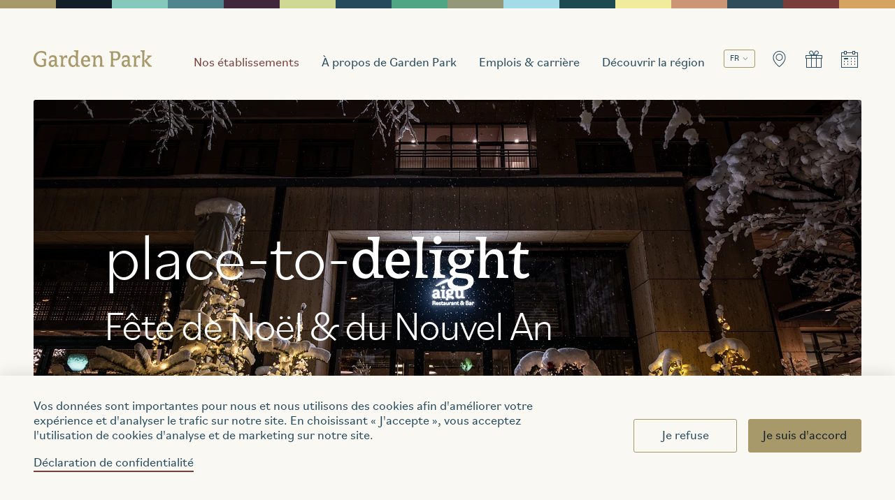

--- FILE ---
content_type: text/html;charset=UTF-8
request_url: https://www.gardenpark.ch/fr/nos-etablissements/offres-festives
body_size: 42272
content:
<!DOCTYPE html><html lang="fr" class="holding-page"><!--

——————————————————————————————————————————————————
RTP GmbH | https://www.rtp.ch/
TYPO3 and Neos Application Development and Hosting
——————————————————————————————————————————————————

This website is powered by Neos, the Open Source Content Application Platform licensed under the GNU/GPL.
Neos is based on Flow, a powerful PHP application framework licensed under the MIT license.

More information and contribution opportunities at https://www.neos.io

-->
<head><meta charset="UTF-8" /><style>      :root {          --header-color-1: #F1EB9C;          --header-color-2: #1C4A50;          --header-color-3: #A4DBE8;          --header-color-4: #949778;          --background-color: #FAF8F3;          --text-main-color: #254A5D;          --text-on-color: #131E29;          --text-accent-color: #A8996B;          --button-primary-bgcolor: #A8996B;          --button-bgcolor-hover: #7A3E3A;          --button-primary-color: #131E29;          --button-color-hover: #FAF8F3;          --button-secondary-bgcolor: #FAF8F3;          --button-secondary-color: #254A5D;          --border-color: #A8996B;          --link-hover: #7A3E3A;      }    </style><link rel="stylesheet" href="https://www.gardenpark.ch/_Resources/Static/Packages/Rtp.HotelbusinessZugClickdummy/css/styles.min.css?bust=2bd85ce0" /><script>      (function(w,d,s,l,i){w[l]=w[l]||[];w[l].push({'gtm.start':        new Date().getTime(),event:'gtm.js'});var f=d.getElementsByTagName(s)[0],        j=d.createElement(s),dl=l!='dataLayer'?'&l='+l:'';j.async=true;j.src=        'https://www.googletagmanager.com/gtm.js?id='+i+dl;f.parentNode.insertBefore(j,f);      })(window,document,'script','dataLayer','GTM-NJ8PLSF');</script><title>Offres festives - Nos établissements - gardenpark.ch</title><meta name="description" content="Finden Sie hier unsere grosse Auswahl an Speisekarten, Snacks, Cocktailkarte &amp; Kaffee- &amp; Teekarte." /><meta name="robots" content="index,follow" /><link rel="canonical" href="https://www.gardenpark.ch/fr/nos-etablissements/offres-festives" /><link rel="alternate" hreflang="fr" href="https://www.gardenpark.ch/fr/nos-etablissements/offres-festives" /><meta name="twitter:card" content="summary" /><meta name="twitter:title" content="Offres festives" /><meta name="twitter:description" content="Finden Sie hier unsere grosse Auswahl an Speisekarten, Snacks, Cocktailkarte &amp; Kaffee- &amp; Teekarte." /><meta name="twitter:url" content="https://www.gardenpark.ch/fr/nos-etablissements/offres-festives" /><meta name="twitter:image" content="https://img.gardenpark.ch/SkLgzcs72XfiAcB59j_mDh5m_SKq-2QKLn32mncxVQ0/fn:Winterzauber+021223-207/q:90/rs:fit:600:600:0:0/aHR0cHM6Ly93d3cuZ2FyZGVucGFyay5jaC9fUmVzb3VyY2VzL1BlcnNpc3RlbnQvNy9lL2MvYS83ZWNhODMxYzUwOTNiMzMzMDM1NTQ1OTczNmEwMGMwMDBmOGM4YjM0L1dpbnRlcnphdWJlciUyMDAyMTIyMy0yMDcuanBn" /><meta property="og:type" content="website" /><meta property="og:title" content="Offres festives" /><meta property="og:site_name" content="gardenpark.ch" /><meta property="og:locale" content="fr" /><meta property="og:description" content="Finden Sie hier unsere grosse Auswahl an Speisekarten, Snacks, Cocktailkarte &amp; Kaffee- &amp; Teekarte." /><meta property="og:url" content="https://www.gardenpark.ch/fr/nos-etablissements/offres-festives" /><meta property="og:image" content="https://www.gardenpark.ch/_Resources/Persistent/2/e/b/5/2eb5ca9ed55e72fb026ce386fa143fdc39bdb102/Winterzauber%20021223-207-941x628.jpg" /><meta property="og:image:width" content="941" /><meta property="og:image:height" content="628" /><meta property="og:image:alt" content="Winterzauber 021223-207.jpg" /><script type="application/ld+json">{"@context":"http:\/\/schema.org\/","@type":"BreadcrumbList","itemListElement":[{"@type":"ListItem","position":1,"name":"gardenpark.ch","item":"https:\/\/www.gardenpark.ch\/fr"},{"@type":"ListItem","position":2,"name":"Nos \u00e9tablissements","item":"https:\/\/www.gardenpark.ch\/fr\/nos-etablissements"},{"@type":"ListItem","position":3,"name":"Offres festives","item":"https:\/\/www.gardenpark.ch\/fr\/nos-etablissements\/offres-festives"}]}</script><meta http-equiv="X-UA-Compatible" content="IE=edge" /><meta name="viewport" content="width=device-width, initial-scale=1.0" /><link rel="apple-touch-icon" sizes="180x180" href="https://www.gardenpark.ch/_Resources/Static/Packages/Rtp.HotelbusinessZugClickdummy/img/favicon/garden-park/apple-touch-180x180.png?bust=cc19d21f" /><link rel="manifest" href="https://www.gardenpark.ch/_Resources/Static/Packages/Rtp.HotelbusinessZugClickdummy/img/favicon/garden-park/site.webmanifest.json?bust=ad7dd510" crossorigin="use-credentials" /><link rel="shortcut icon" href="https://www.gardenpark.ch/_Resources/Static/Packages/Rtp.HotelbusinessZugClickdummy/img/favicon/garden-park/favicon.ico?bust=915c6600" /></head><body class><noscript><iframe src="https://www.googletagmanager.com/ns.html?id=GTM-NJ8PLSF" height="0" width="0" style="display:none;visibility:hidden"></iframe></noscript><script type="application/ld+json">{"@context":"https:\/\/schema.org\/","@type":"WebSite","name":"gardenpark.ch","url":"https:\/\/www.gardenpark.ch\/fr"}</script><script type="application/ld+json">{"@context":"https:\/\/schema.org\/","@type":"LocalBusiness","@id":"gardenpark.ch","name":"gardenpark.ch","address":{"@type":"PostalAddress","postalCode":"6302","streetAddress":"Industriestrasse 14","addressLocality":"Zug","addressCountry":"CH","addressRegion":"Kanton Zug","telephone":"+41417274848"},"image":"https:\/\/www.gardenpark.ch\/_Resources\/Persistent\/2\/0\/a\/2\/20a2aa85b65b249fb96c592a91a1af6892bc7d1a\/garden-park-logo.svg","geo":{"@type":"GeoCoordinates","latitude":null,"longitude":null},"telephone":"+41417274848","url":"https:\/\/www.gardenpark.ch\/fr","openingHours":null}</script><div class="js-pattern-wrap pattern-wrap"></div><header class="js-header header"><div class="holding"><div class="header-color__fan--1"></div><div class="header-color__fan--2"></div><div class="header-color__fan--3"></div><div class="header-color__fan--4"></div><div class="header-color__fan--5"></div><div class="header-color__fan--6"></div><div class="header-color__fan--7"></div><div class="header-color__fan--8"></div><div class="header-color__fan--9"></div><div class="header-color__fan--10"></div><div class="header-color__fan--11"></div><div class="header-color__fan--12"></div><div class="header-color__fan--13"></div><div class="header-color__fan--14"></div><div class="header-color__fan--15"></div><div class="header-color__fan--16"></div></div><div class="container"><div class="header__inner"><a href="/fr" class="header-logo__link"><img src="https://www.gardenpark.ch/_Resources/Persistent/2/0/a/2/20a2aa85b65b249fb96c592a91a1af6892bc7d1a/garden-park-logo.svg" srcset="https://www.gardenpark.ch/_Resources/Persistent/2/0/a/2/20a2aa85b65b249fb96c592a91a1af6892bc7d1a/garden-park-logo.svg" width="197" height="83" class="header-logo--default" alt="Parkhotel" /><img src="https://www.gardenpark.ch/_Resources/Persistent/7/1/c/6/71c6b1eccbac13e526c8b579307cbadecf7a040e/garden-park-logo-sticky.svg" srcset="https://www.gardenpark.ch/_Resources/Persistent/7/1/c/6/71c6b1eccbac13e526c8b579307cbadecf7a040e/garden-park-logo-sticky.svg" width="197" height="64" class="header-logo--sticky" alt="Parkhotel" /></a><nav class="js-navigation header__nav"><ul><li><a href="#" class="js-has-children header-nav--has-children active" title="Nos établissements" data-id="level-1.1">Nos établissements</a></li><li><a href="#" class="js-has-children header-nav--has-children" title="À propos de Garden Park" data-id="level-1.2">À propos de Garden Park</a></li><li><a href="#" class="js-has-children header-nav--has-children" title="Emplois &amp; carrière" data-id="level-1.3">Emplois & carrière</a></li><li><a href="/fr/decouvrir-la-region" title="Découvrir la région" data-id="level-1.4">Découvrir la région</a></li></ul></nav><div class="header__meta"><div class="hidden"><a href="/fr/nos-etablissements/offres-festives" data-lang="fr" class="js-language">Offres festives</a></div><div class="header-sticky--hidden"><div class="select-wrap"><select class="select js-language-select" id="language" name="language"><option value="fr" selected>fr</option></select></div></div><a href="/fr/a-propos-de-garden-park/contact" title="Kontakt" class="header-sticky--hidden"><span class="ifont ifont--map-pin"></span></a><a href="https://shop.e-guma.ch/garden-park-zug/fr/bons-cadeaux" title="Gutschein" class="header-sticky--hidden"><span class="ifont ifont--gift"></span></a><button class="js-open-booking-overlay btn--animated"><span class="ifont ifont--calendar-start"></span><span class="header-sticky--visible">Réserver</span></button></div><button class="js-open-booking-overlay header__button"><span class="ifont ifont--calendar-start"></span></button><button class="js-open-nav header__button"><span class="ifont ifont--burger"></span></button></div></div></header><button class="js-close-nav header__button btn btn--secondary hidden"><span class="ifont ifont--close"></span></button><div class="js-navigation-child-wrap subnavigation-wrap"><div class="container"><div class="js-navigation-child subnavigation hide" data-id="level-1.1"><p class="subnavigation-title__mobile">Nos établissements</p><nav><ul><li><a href="/fr/nos-etablissements" class="js-hover-img" title="Nos établissements" data-image-id="img-1.0">Nos établissements</a></li><li><a href="/fr/nos-etablissements/park-hotel" class="js-hover-img" title="Park Hotel" data-image-id="img-1.1">Park Hotel</a></li><li><a href="/fr/nos-etablissements/city-garden-hotel" class="js-hover-img" title="City Garden Hotel" data-image-id="img-1.2">City Garden Hotel</a></li><li><a href="/fr/nos-etablissements/city-apartments" class="js-hover-img" title="City Apartments" data-image-id="img-1.3">City Apartments</a></li><li><a href="/fr/nos-etablissements/batiment-de-lhotel-residence" class="js-hover-img" title="Bâtiment de l'hôtel Résidence" data-image-id="img-1.4">Bâtiment de l'hôtel Résidence</a></li><li><a href="/fr/nos-etablissements/aigu-restaurant" class="js-hover-img" title="aigu Restaurant" data-image-id="img-1.5">aigu Restaurant</a></li><li><a href="/fr/nos-etablissements/aigu-bar-lounge" class="js-hover-img" title="aigu Bar &amp; Lounge" data-image-id="img-1.6">aigu Bar & Lounge</a></li><li><a href="/fr/nos-etablissements/secret-garden-lieu-devenement" class="js-hover-img" title="Secret Garden Lieu d'événement" data-image-id="img-1.7">Secret Garden Lieu d'événement</a></li><li><a href="/fr/nos-etablissements/nos-forfaits-hoteliers" class="js-hover-img" title="Nos forfaits hôteliers" data-image-id="img-1.8">Nos forfaits hôteliers</a></li></ul></nav><div class="subnavigation__image"><img loading="lazy" src="https://img.gardenpark.ch/q95oZaAZYgA8DqVt-A-De5HscoY2wDnpiv5UtHWLLX4/fn:midres_zug-ride-2022-3877/q:90/rs:fill:427:280:1:0/aHR0cHM6Ly93d3cuZ2FyZGVucGFyay5jaC9fUmVzb3VyY2VzL1BlcnNpc3RlbnQvYy9jLzcvMy9jYzczYjY1ODIwOTk0NjZkOGNlZDEwOGZmYTI2NTQxNWMxOWYxNDM4L21pZHJlc196dWctcmlkZS0yMDIyLTM4NzcuanBn" srcset="https://img.gardenpark.ch/q95oZaAZYgA8DqVt-A-De5HscoY2wDnpiv5UtHWLLX4/fn:midres_zug-ride-2022-3877/q:90/rs:fill:427:280:1:0/aHR0cHM6Ly93d3cuZ2FyZGVucGFyay5jaC9fUmVzb3VyY2VzL1BlcnNpc3RlbnQvYy9jLzcvMy9jYzczYjY1ODIwOTk0NjZkOGNlZDEwOGZmYTI2NTQxNWMxOWYxNDM4L21pZHJlc196dWctcmlkZS0yMDIyLTM4NzcuanBn 1x, https://img.gardenpark.ch/M90N2OJK_6L7KhKoFdog6SJG2qbua-AfK55LZvz-rx8/fn:midres_zug-ride-2022-3877/q:90/rs:fill:854:560:1:0/aHR0cHM6Ly93d3cuZ2FyZGVucGFyay5jaC9fUmVzb3VyY2VzL1BlcnNpc3RlbnQvYy9jLzcvMy9jYzczYjY1ODIwOTk0NjZkOGNlZDEwOGZmYTI2NTQxNWMxOWYxNDM4L21pZHJlc196dWctcmlkZS0yMDIyLTM4NzcuanBn 2x" width="427" height="280" class="js-subnavigation-image" alt data-image-id="img-1.8" /></div><button class="js-close-subnav subnavigation__button"><span class="ifont ifont--arrow-left"></span>Zurück</button></div><div class="js-navigation-child subnavigation hide" data-id="level-1.2"><p class="subnavigation-title__mobile">À propos de Garden Park</p><nav><ul><li><a href="/fr/a-propos-de-garden-park" class="js-hover-img" title="À propos de Garden Park" data-image-id="img-1.0">À propos de Garden Park</a></li><li><a href="/fr/a-propos-de-garden-park/notre-equipe" class="js-hover-img" title="Notre équipe" data-image-id="img-1.1">Notre équipe</a></li><li><a href="/fr/a-propos-de-garden-park/philosopie" class="js-hover-img" title="Philosopie" data-image-id="img-1.2">Philosopie</a></li><li><a href="/fr/a-propos-de-garden-park/durabilite" class="js-hover-img" title="Durabilité" data-image-id="img-1.3">Durabilité</a></li><li><a href="/fr/a-propos-de-garden-park/partnerschaften" class="js-hover-img" title="Partenariats" data-image-id="img-1.4">Partenariats</a></li><li><a href="/fr/a-propos-de-garden-park/histoire" class="js-hover-img" title="Histoire" data-image-id="img-1.5">Histoire</a></li><li><a href="/fr/a-propos-de-garden-park/contact" class="js-hover-img" title="Contact" data-image-id="img-1.6">Contact</a></li></ul></nav><div class="subnavigation__image"><img loading="lazy" src="https://img.gardenpark.ch/2ZASCbEImL3CHUvC_q5yCwuaWeJxX1u2vhor-kAuIB4/fn:Verwaltung_0234+Kopie/q:90/rs:fill:427:280:1:0/aHR0cHM6Ly93d3cuZ2FyZGVucGFyay5jaC9fUmVzb3VyY2VzL1BlcnNpc3RlbnQvZi9jL2YvMS9mY2YxMzY4ZGNkNTUyZDY0NWJjMjk4YjAwZjI1ZTM4ZGM3NGQyM2QxL1ZlcndhbHR1bmdfMDIzNCUyMEtvcGllLmpwZw" srcset="https://img.gardenpark.ch/2ZASCbEImL3CHUvC_q5yCwuaWeJxX1u2vhor-kAuIB4/fn:Verwaltung_0234+Kopie/q:90/rs:fill:427:280:1:0/aHR0cHM6Ly93d3cuZ2FyZGVucGFyay5jaC9fUmVzb3VyY2VzL1BlcnNpc3RlbnQvZi9jL2YvMS9mY2YxMzY4ZGNkNTUyZDY0NWJjMjk4YjAwZjI1ZTM4ZGM3NGQyM2QxL1ZlcndhbHR1bmdfMDIzNCUyMEtvcGllLmpwZw 1x, https://img.gardenpark.ch/FpsbIP9jPB67jQZnFVys-KxiJcnj76P_rzqnKIj6x7Y/fn:Verwaltung_0234+Kopie/q:90/rs:fill:854:560:1:0/aHR0cHM6Ly93d3cuZ2FyZGVucGFyay5jaC9fUmVzb3VyY2VzL1BlcnNpc3RlbnQvZi9jL2YvMS9mY2YxMzY4ZGNkNTUyZDY0NWJjMjk4YjAwZjI1ZTM4ZGM3NGQyM2QxL1ZlcndhbHR1bmdfMDIzNCUyMEtvcGllLmpwZw 2x" width="427" height="280" class="js-subnavigation-image" alt data-image-id="img-1.1" /><img loading="lazy" src="https://img.gardenpark.ch/JVX1CkeF7iXRoB0pqnO7_1ZomUXT-K5kUkkZO4ohlGQ/fn:CITY+GARDEN_2420/q:90/rs:fill:427:280:1:0/aHR0cHM6Ly93d3cuZ2FyZGVucGFyay5jaC9fUmVzb3VyY2VzL1BlcnNpc3RlbnQvZS8zL2UvZS9lM2VlNWYyMWM1YmJhZjA4YjEzYjI2MzM4ZDdiYmI0NjM4NGFhNWRjL0NJVFklMjBHQVJERU5fMjQyMC5qcGc" srcset="https://img.gardenpark.ch/JVX1CkeF7iXRoB0pqnO7_1ZomUXT-K5kUkkZO4ohlGQ/fn:CITY+GARDEN_2420/q:90/rs:fill:427:280:1:0/aHR0cHM6Ly93d3cuZ2FyZGVucGFyay5jaC9fUmVzb3VyY2VzL1BlcnNpc3RlbnQvZS8zL2UvZS9lM2VlNWYyMWM1YmJhZjA4YjEzYjI2MzM4ZDdiYmI0NjM4NGFhNWRjL0NJVFklMjBHQVJERU5fMjQyMC5qcGc 1x, https://img.gardenpark.ch/wwlp283uCsUaPuFqK69AJByCGZxBkXPqyg1sXuTDzG8/fn:CITY+GARDEN_2420/q:90/rs:fill:854:560:1:0/aHR0cHM6Ly93d3cuZ2FyZGVucGFyay5jaC9fUmVzb3VyY2VzL1BlcnNpc3RlbnQvZS8zL2UvZS9lM2VlNWYyMWM1YmJhZjA4YjEzYjI2MzM4ZDdiYmI0NjM4NGFhNWRjL0NJVFklMjBHQVJERU5fMjQyMC5qcGc 2x" width="427" height="280" class="js-subnavigation-image" alt data-image-id="img-1.2" /><img loading="lazy" src="https://img.gardenpark.ch/IPKPfnmOyoZqZt2oUGHC-Co3QBr9hm3dqyCf8yO_aP8/fn:noah-buscher-x8ZStukS2PM-2/q:90/rs:fill:427:280:1:0/aHR0cHM6Ly93d3cuZ2FyZGVucGFyay5jaC9fUmVzb3VyY2VzL1BlcnNpc3RlbnQvMS9mLzYvOC8xZjY4ZjZlN2Q0Nzc3MzkyZjY3ZGE0NGQxOTQ5N2Q0ZGNkOWQ1ODA4L25vYWgtYnVzY2hlci14OFpTdHVrUzJQTS0yLmpwZw" srcset="https://img.gardenpark.ch/IPKPfnmOyoZqZt2oUGHC-Co3QBr9hm3dqyCf8yO_aP8/fn:noah-buscher-x8ZStukS2PM-2/q:90/rs:fill:427:280:1:0/aHR0cHM6Ly93d3cuZ2FyZGVucGFyay5jaC9fUmVzb3VyY2VzL1BlcnNpc3RlbnQvMS9mLzYvOC8xZjY4ZjZlN2Q0Nzc3MzkyZjY3ZGE0NGQxOTQ5N2Q0ZGNkOWQ1ODA4L25vYWgtYnVzY2hlci14OFpTdHVrUzJQTS0yLmpwZw 1x, https://img.gardenpark.ch/RzCQ1utQkqjQK7UoZ7baaY7EJVKYipvS3-ZiANR9EKk/fn:noah-buscher-x8ZStukS2PM-2/q:90/rs:fill:854:560:1:0/aHR0cHM6Ly93d3cuZ2FyZGVucGFyay5jaC9fUmVzb3VyY2VzL1BlcnNpc3RlbnQvMS9mLzYvOC8xZjY4ZjZlN2Q0Nzc3MzkyZjY3ZGE0NGQxOTQ5N2Q0ZGNkOWQ1ODA4L25vYWgtYnVzY2hlci14OFpTdHVrUzJQTS0yLmpwZw 2x" width="427" height="280" class="js-subnavigation-image" alt data-image-id="img-1.3" /><img loading="lazy" src="https://img.gardenpark.ch/4RMGB9vhu919DA_Blk-P4__xXa-CEo-jbRtZPlcLFS4/fn:rock-staar-NzIV4vOBA7s-unsplash+%281%29/q:90/rs:fill:427:280:1:0/aHR0cHM6Ly93d3cuZ2FyZGVucGFyay5jaC9fUmVzb3VyY2VzL1BlcnNpc3RlbnQvYy9kLzEvNC9jZDE0Y2ViM2NkMDc0ZGM3NGI5OWJmY2Q3MDdiZjM0ZTc1MzQ0ZTFmL3JvY2stc3RhYXItTnpJVjR2T0JBN3MtdW5zcGxhc2glMjAlMjgxJTI5LmpwZw" srcset="https://img.gardenpark.ch/4RMGB9vhu919DA_Blk-P4__xXa-CEo-jbRtZPlcLFS4/fn:rock-staar-NzIV4vOBA7s-unsplash+%281%29/q:90/rs:fill:427:280:1:0/aHR0cHM6Ly93d3cuZ2FyZGVucGFyay5jaC9fUmVzb3VyY2VzL1BlcnNpc3RlbnQvYy9kLzEvNC9jZDE0Y2ViM2NkMDc0ZGM3NGI5OWJmY2Q3MDdiZjM0ZTc1MzQ0ZTFmL3JvY2stc3RhYXItTnpJVjR2T0JBN3MtdW5zcGxhc2glMjAlMjgxJTI5LmpwZw 1x, https://img.gardenpark.ch/dUj0j9kRZO6vObsesF7x1tyJdjPkkZz8mI1zaZd4MHQ/fn:rock-staar-NzIV4vOBA7s-unsplash+%281%29/q:90/rs:fill:854:560:1:0/aHR0cHM6Ly93d3cuZ2FyZGVucGFyay5jaC9fUmVzb3VyY2VzL1BlcnNpc3RlbnQvYy9kLzEvNC9jZDE0Y2ViM2NkMDc0ZGM3NGI5OWJmY2Q3MDdiZjM0ZTc1MzQ0ZTFmL3JvY2stc3RhYXItTnpJVjR2T0JBN3MtdW5zcGxhc2glMjAlMjgxJTI5LmpwZw 2x" width="427" height="280" class="js-subnavigation-image" alt data-image-id="img-1.4" /><img loading="lazy" src="https://img.gardenpark.ch/VmLg0L5StHBOejW1mk2VPgagxo9Xa7-KIPn84ojpGPU/fn:iStock-1152507428_2/q:90/rs:fill:427:280:1:0/aHR0cHM6Ly93d3cuZ2FyZGVucGFyay5jaC9fUmVzb3VyY2VzL1BlcnNpc3RlbnQvOC9kL2MvMC84ZGMwMDZiMmMzODcxNDcyNjU0ZDQ0MDQ3NWVjY2ZmZDBlYjU5M2Q5L2lTdG9jay0xMTUyNTA3NDI4XzIuanBn" srcset="https://img.gardenpark.ch/VmLg0L5StHBOejW1mk2VPgagxo9Xa7-KIPn84ojpGPU/fn:iStock-1152507428_2/q:90/rs:fill:427:280:1:0/aHR0cHM6Ly93d3cuZ2FyZGVucGFyay5jaC9fUmVzb3VyY2VzL1BlcnNpc3RlbnQvOC9kL2MvMC84ZGMwMDZiMmMzODcxNDcyNjU0ZDQ0MDQ3NWVjY2ZmZDBlYjU5M2Q5L2lTdG9jay0xMTUyNTA3NDI4XzIuanBn 1x, https://img.gardenpark.ch/OJLCGEtzpL9yC2w6UzMmAvF9J_ggdIVEMDXgEGb4WxE/fn:iStock-1152507428_2/q:90/rs:fill:854:560:1:0/aHR0cHM6Ly93d3cuZ2FyZGVucGFyay5jaC9fUmVzb3VyY2VzL1BlcnNpc3RlbnQvOC9kL2MvMC84ZGMwMDZiMmMzODcxNDcyNjU0ZDQ0MDQ3NWVjY2ZmZDBlYjU5M2Q5L2lTdG9jay0xMTUyNTA3NDI4XzIuanBn 2x" width="427" height="280" class="js-subnavigation-image" alt data-image-id="img-1.5" /><img loading="lazy" src="https://img.gardenpark.ch/39gco1PWea0Q4ZYKx3aqQhrMwXc47hOUgk8RhLJvobw/fn:altstadt/q:90/rs:fill:427:280:1:0/aHR0cHM6Ly93d3cuZ2FyZGVucGFyay5jaC9fUmVzb3VyY2VzL1BlcnNpc3RlbnQvYi83LzcvZC9iNzdkMjJiZDBlZTAyODIwZWUzYTFkNjc2YjNhNGRkMThlM2ZmMjdjL2FsdHN0YWR0LmpwZw" srcset="https://img.gardenpark.ch/39gco1PWea0Q4ZYKx3aqQhrMwXc47hOUgk8RhLJvobw/fn:altstadt/q:90/rs:fill:427:280:1:0/aHR0cHM6Ly93d3cuZ2FyZGVucGFyay5jaC9fUmVzb3VyY2VzL1BlcnNpc3RlbnQvYi83LzcvZC9iNzdkMjJiZDBlZTAyODIwZWUzYTFkNjc2YjNhNGRkMThlM2ZmMjdjL2FsdHN0YWR0LmpwZw 1x, https://img.gardenpark.ch/xUcdTorw1rw0nOmU1MgIeCryWL4dGvNQsLlBU3lxLDc/fn:altstadt/q:90/rs:fill:854:560:1:0/aHR0cHM6Ly93d3cuZ2FyZGVucGFyay5jaC9fUmVzb3VyY2VzL1BlcnNpc3RlbnQvYi83LzcvZC9iNzdkMjJiZDBlZTAyODIwZWUzYTFkNjc2YjNhNGRkMThlM2ZmMjdjL2FsdHN0YWR0LmpwZw 2x" width="427" height="280" class="js-subnavigation-image" alt data-image-id="img-1.6" /></div><button class="js-close-subnav subnavigation__button"><span class="ifont ifont--arrow-left"></span>Zurück</button></div><div class="js-navigation-child subnavigation hide" data-id="level-1.3"><p class="subnavigation-title__mobile">Emplois & carrière</p><nav><ul><li><a href="/fr/emplois-carriere" class="js-hover-img" title="Emplois &amp; carrière" data-image-id="img-1.0">Emplois & carrière</a></li><li><a href="/fr/emplois-carriere/nous-en-tant-quemployeur" class="js-hover-img" title="Nous en tant qu'employeur" data-image-id="img-1.1">Nous en tant qu'employeur</a></li><li><a href="/fr/emplois-carriere/emplois-vacants" class="js-hover-img" title="Emplois vacants" data-image-id="img-1.2">Emplois vacants</a></li></ul></nav><div class="subnavigation__image"></div><button class="js-close-subnav subnavigation__button"><span class="ifont ifont--arrow-left"></span>Zurück</button></div></div></div><div class="js-navigation-shadow navigation-shadow"></div><div class="js-overlay overlay"><button class="js-close-overlay overlay__btn btn btn--secondary"><span class="ifont ifont--close"></span></button><div class="overlay__inner"><div class="js-booking-1 overlay__booking-wrap"><div class="overlay__booking"><h3><span class="ifont ifont--fork-plate-knife"></span>Réserver une table</h3><section class="booking"><div class="container"><div class="booking__form booking__form--restaurant"><button class="js-show-restaurant-booking btn btn--secondary" data-id="aigu">aigu Restaurant</button></div></div></section></div><div class="overlay__footer"><h3 class="overlay-title--mobile"><span class="ifont ifont--gift"></span>Commander un bon cadeau</h3><a href="https://shop.e-guma.ch/garden-park-zug/fr/bons-cadeaux" class="btn btn--secondary"><span class="ifont ifont--gift"></span>Commander un bon cadeau</a><a href="javascript:linkTo_UnCryptMailto('owdugewRysjvwfhsjc0uz',-18)" title="welcome@gardenpark.ch" class="link link--icon">welcome<svg width="16px" height="16px" viewBox="0 0 16 16" version="1.1" xmlns="http://www.w3.org/2000/svg" xmlns:xlink="http://www.w3.org/1999/xlink"> <g stroke="none" stroke-width="1" fill="none" fill-rule="evenodd"> <g fill-rule="nonzero" class="link__at"> <path d="M8.235,15.456 C3.9694,15.456 0.6214,12.234 0.6214,8.13 C0.6214,4.026 3.9874,0.804 8.235,0.804 C12.141,0.804 15.273,3.846 15.273,7.752 C15.273,10.254 13.941,11.694 12.141,11.694 C10.971,11.694 10.107,11.136 10.035,9.948 C9.549,11.154 8.739,11.694 7.551,11.694 C5.805,11.694 4.3474,10.074 4.3474,8.13 C4.3474,6.186 5.805,4.566 7.551,4.566 C8.829,4.566 9.621,5.232 10.035,6.312 L10.035,4.692 L10.467,4.692 C10.971,4.692 11.115,4.692 11.331,4.602 L11.331,9.48 C11.331,10.38 11.709,10.83 12.429,10.83 C13.509,10.83 14.355,9.732 14.355,7.77 C14.355,4.152 11.673,1.632 8.235,1.632 C4.4734,1.632 1.5394,4.494 1.5394,8.13 C1.5394,11.766 4.4374,14.628 8.235,14.628 C10.359,14.628 11.529,14.142 12.573,13.53 L12.969,14.232 C11.979,14.97 10.107,15.456 8.235,15.456 Z M7.893,10.614 C9.081,10.614 10.071,9.534 10.071,8.13 C10.071,6.726 9.081,5.646 7.893,5.646 C6.651,5.646 5.679,6.726 5.679,8.13 C5.679,9.534 6.651,10.614 7.893,10.614 Z"></path> </g> </g> </svg>gardenpark.ch</a><a href="tel:+41417274848" title="+41417274848" class="link link--icon"><span class="ifont ifont--phone-angle-ringing"></span><span class="link-wrap">+41417274848</span></a><a href="/fr/a-propos-de-garden-park/contact" title="Contact" class="link link--icon"><span class="ifont ifont--map-pin"></span><span class="link-wrap">Contact</span></a></div></div><div class="js-booking-2 overlay__booking--restaurant"><div class="js-restaurant booking__restaurant hide" data-id="secret-garden"><script src="https://services.gastronovi.com/restaurants/85278/scripts/reservation?L=de_CH"></script></div><div class="js-restaurant booking__restaurant hide" data-id="aigu"><script src="https://services.gastronovi.com/restaurants/85271/scripts/reservation?L=de_CH"></script></div><button class="js-hide-restaurant-booking overlay-booking-restaurant__btn"><span class="ifont ifont--arrow-left"></span>retour</button></div></div></div><main><div class="neos-contentcollection"><section class="stage " data-aos="fade-up"><div class="container"><div class="stage__image"><picture data-crop="false" data-quality="high" data-upscale="false"><source media="(min-width:952px)" type="image/webp" srcset="https://img.gardenpark.ch/Lg0gIHwHTddiBMKtJy6U3rjXsrYeXQz5bRBUdxulQ3k/fn:Winterzauber+021223-207/q:90/rs:fill:1344:606:1:0/gravity:fp:0.5:0.5/aHR0cHM6Ly93d3cuZ2FyZGVucGFyay5jaC9fUmVzb3VyY2VzL1BlcnNpc3RlbnQvNy9lL2MvYS83ZWNhODMxYzUwOTNiMzMzMDM1NTQ1OTczNmEwMGMwMDBmOGM4YjM0L1dpbnRlcnphdWJlciUyMDAyMTIyMy0yMDcuanBn, https://img.gardenpark.ch/jzFXHQfMVlixw3IIQwdXlqaCNgHf1yY5sxbG7Fr7I6E/fn:Winterzauber+021223-207/q:90/rs:fill:2688:1212:1:0/gravity:fp:0.5:0.5/aHR0cHM6Ly93d3cuZ2FyZGVucGFyay5jaC9fUmVzb3VyY2VzL1BlcnNpc3RlbnQvNy9lL2MvYS83ZWNhODMxYzUwOTNiMzMzMDM1NTQ1OTczNmEwMGMwMDBmOGM4YjM0L1dpbnRlcnphdWJlciUyMDAyMTIyMy0yMDcuanBn 2x" width="1344" height="606" data-width /><source media="(min-width:952px)" srcset="https://img.gardenpark.ch/Lg0gIHwHTddiBMKtJy6U3rjXsrYeXQz5bRBUdxulQ3k/fn:Winterzauber+021223-207/q:90/rs:fill:1344:606:1:0/gravity:fp:0.5:0.5/aHR0cHM6Ly93d3cuZ2FyZGVucGFyay5jaC9fUmVzb3VyY2VzL1BlcnNpc3RlbnQvNy9lL2MvYS83ZWNhODMxYzUwOTNiMzMzMDM1NTQ1OTczNmEwMGMwMDBmOGM4YjM0L1dpbnRlcnphdWJlciUyMDAyMTIyMy0yMDcuanBn, https://img.gardenpark.ch/jzFXHQfMVlixw3IIQwdXlqaCNgHf1yY5sxbG7Fr7I6E/fn:Winterzauber+021223-207/q:90/rs:fill:2688:1212:1:0/gravity:fp:0.5:0.5/aHR0cHM6Ly93d3cuZ2FyZGVucGFyay5jaC9fUmVzb3VyY2VzL1BlcnNpc3RlbnQvNy9lL2MvYS83ZWNhODMxYzUwOTNiMzMzMDM1NTQ1OTczNmEwMGMwMDBmOGM4YjM0L1dpbnRlcnphdWJlciUyMDAyMTIyMy0yMDcuanBn 2x" width="1344" height="606" data-width /><source media="(max-width:951px)" type="image/webp" srcset="https://img.gardenpark.ch/ZWnmHmrfAHYdT-3llnSHB9dd96juhgcXj9BVWXP3KM8/fn:Winterzauber+021223-207/q:90/rs:fill:951:998:1:0/gravity:fp:0.5:0.5/aHR0cHM6Ly93d3cuZ2FyZGVucGFyay5jaC9fUmVzb3VyY2VzL1BlcnNpc3RlbnQvNy9lL2MvYS83ZWNhODMxYzUwOTNiMzMzMDM1NTQ1OTczNmEwMGMwMDBmOGM4YjM0L1dpbnRlcnphdWJlciUyMDAyMTIyMy0yMDcuanBn, https://img.gardenpark.ch/glUE6QSIKn9GV2izZ03ULAAxY5c4EDG1icWL-NkRd88/fn:Winterzauber+021223-207/q:90/rs:fill:1902:1996:1:0/gravity:fp:0.5:0.5/aHR0cHM6Ly93d3cuZ2FyZGVucGFyay5jaC9fUmVzb3VyY2VzL1BlcnNpc3RlbnQvNy9lL2MvYS83ZWNhODMxYzUwOTNiMzMzMDM1NTQ1OTczNmEwMGMwMDBmOGM4YjM0L1dpbnRlcnphdWJlciUyMDAyMTIyMy0yMDcuanBn 2x" width="951" height="998" data-width /><source media="(max-width:951px)" srcset="https://img.gardenpark.ch/ZWnmHmrfAHYdT-3llnSHB9dd96juhgcXj9BVWXP3KM8/fn:Winterzauber+021223-207/q:90/rs:fill:951:998:1:0/gravity:fp:0.5:0.5/aHR0cHM6Ly93d3cuZ2FyZGVucGFyay5jaC9fUmVzb3VyY2VzL1BlcnNpc3RlbnQvNy9lL2MvYS83ZWNhODMxYzUwOTNiMzMzMDM1NTQ1OTczNmEwMGMwMDBmOGM4YjM0L1dpbnRlcnphdWJlciUyMDAyMTIyMy0yMDcuanBn, https://img.gardenpark.ch/glUE6QSIKn9GV2izZ03ULAAxY5c4EDG1icWL-NkRd88/fn:Winterzauber+021223-207/q:90/rs:fill:1902:1996:1:0/gravity:fp:0.5:0.5/aHR0cHM6Ly93d3cuZ2FyZGVucGFyay5jaC9fUmVzb3VyY2VzL1BlcnNpc3RlbnQvNy9lL2MvYS83ZWNhODMxYzUwOTNiMzMzMDM1NTQ1OTczNmEwMGMwMDBmOGM4YjM0L1dpbnRlcnphdWJlciUyMDAyMTIyMy0yMDcuanBn 2x" width="951" height="998" data-width /><source media="(max-width:551px)" type="image/webp" srcset="https://img.gardenpark.ch/SJ3IsMqBv6o9_U3S9MpZGeKVZO54XCj0wMaPxBhZ3_k/fn:Winterzauber+021223-207/q:90/rs:fill:551:578:1:0/gravity:fp:0.5:0.5/aHR0cHM6Ly93d3cuZ2FyZGVucGFyay5jaC9fUmVzb3VyY2VzL1BlcnNpc3RlbnQvNy9lL2MvYS83ZWNhODMxYzUwOTNiMzMzMDM1NTQ1OTczNmEwMGMwMDBmOGM4YjM0L1dpbnRlcnphdWJlciUyMDAyMTIyMy0yMDcuanBn, https://img.gardenpark.ch/u98jrt2qrvRtEv20vvrDuus90pnrAQMNhgLBS4JCI3c/fn:Winterzauber+021223-207/q:90/rs:fill:1102:1156:1:0/gravity:fp:0.5:0.5/aHR0cHM6Ly93d3cuZ2FyZGVucGFyay5jaC9fUmVzb3VyY2VzL1BlcnNpc3RlbnQvNy9lL2MvYS83ZWNhODMxYzUwOTNiMzMzMDM1NTQ1OTczNmEwMGMwMDBmOGM4YjM0L1dpbnRlcnphdWJlciUyMDAyMTIyMy0yMDcuanBn 2x" width="551" height="578" data-width /><source media="(max-width:551px)" srcset="https://img.gardenpark.ch/SJ3IsMqBv6o9_U3S9MpZGeKVZO54XCj0wMaPxBhZ3_k/fn:Winterzauber+021223-207/q:90/rs:fill:551:578:1:0/gravity:fp:0.5:0.5/aHR0cHM6Ly93d3cuZ2FyZGVucGFyay5jaC9fUmVzb3VyY2VzL1BlcnNpc3RlbnQvNy9lL2MvYS83ZWNhODMxYzUwOTNiMzMzMDM1NTQ1OTczNmEwMGMwMDBmOGM4YjM0L1dpbnRlcnphdWJlciUyMDAyMTIyMy0yMDcuanBn, https://img.gardenpark.ch/u98jrt2qrvRtEv20vvrDuus90pnrAQMNhgLBS4JCI3c/fn:Winterzauber+021223-207/q:90/rs:fill:1102:1156:1:0/gravity:fp:0.5:0.5/aHR0cHM6Ly93d3cuZ2FyZGVucGFyay5jaC9fUmVzb3VyY2VzL1BlcnNpc3RlbnQvNy9lL2MvYS83ZWNhODMxYzUwOTNiMzMzMDM1NTQ1OTczNmEwMGMwMDBmOGM4YjM0L1dpbnRlcnphdWJlciUyMDAyMTIyMy0yMDcuanBn 2x" width="551" height="578" data-width /><img loading="eager" src="https://img.gardenpark.ch/Lg0gIHwHTddiBMKtJy6U3rjXsrYeXQz5bRBUdxulQ3k/fn:Winterzauber+021223-207/q:90/rs:fill:1344:606:1:0/gravity:fp:0.5:0.5/aHR0cHM6Ly93d3cuZ2FyZGVucGFyay5jaC9fUmVzb3VyY2VzL1BlcnNpc3RlbnQvNy9lL2MvYS83ZWNhODMxYzUwOTNiMzMzMDM1NTQ1OTczNmEwMGMwMDBmOGM4YjM0L1dpbnRlcnphdWJlciUyMDAyMTIyMy0yMDcuanBn" srcset="https://img.gardenpark.ch/Lg0gIHwHTddiBMKtJy6U3rjXsrYeXQz5bRBUdxulQ3k/fn:Winterzauber+021223-207/q:90/rs:fill:1344:606:1:0/gravity:fp:0.5:0.5/aHR0cHM6Ly93d3cuZ2FyZGVucGFyay5jaC9fUmVzb3VyY2VzL1BlcnNpc3RlbnQvNy9lL2MvYS83ZWNhODMxYzUwOTNiMzMzMDM1NTQ1OTczNmEwMGMwMDBmOGM4YjM0L1dpbnRlcnphdWJlciUyMDAyMTIyMy0yMDcuanBn, https://img.gardenpark.ch/jzFXHQfMVlixw3IIQwdXlqaCNgHf1yY5sxbG7Fr7I6E/fn:Winterzauber+021223-207/q:90/rs:fill:2688:1212:1:0/gravity:fp:0.5:0.5/aHR0cHM6Ly93d3cuZ2FyZGVucGFyay5jaC9fUmVzb3VyY2VzL1BlcnNpc3RlbnQvNy9lL2MvYS83ZWNhODMxYzUwOTNiMzMzMDM1NTQ1OTczNmEwMGMwMDBmOGM4YjM0L1dpbnRlcnphdWJlciUyMDAyMTIyMy0yMDcuanBn 2x" width="1344" height="606" class="stage__img" alt title="relax" data-title /></picture></div><div class="stage__content"><div class="grid"><div class="stage-content--inner"><h1>place-to-<em>delight</em></h1><h2>Fête de Noël &amp; du Nouvel An</h2></div></div></div></div></section><section class="text rte aos-init aos-animate" data-aos="fade-up"><div class="container"><div class="grid"><div class="grid__col--8 text__inner neos-contentcollection"><a href="https://www.gardenpark.ch/_Resources/Persistent/2/1/f/4/21f4969937b59cedbaee87047c493d98f4738e35/Christmas-%20and%20New%20Year%20Celebrations%20Companies%202025_2026.pdf" class="btn btn--primary" title="Fête de Noël &amp; du Nouvel An 2024/25" target="_blank"><span class="ifont ifont--download"></span>Fête de Noël &amp; du Nouvel An 2024/25</a></div></div></div></section><section class="lead rte" data-aos="fade-up"><div class="container"><div class="grid"><div class="grid__col--8"><h2 class="title--colored">Vous avez déjà des projets pour vos festivités ?</h2><div class="lead__text rte">Laissez-nous prendre en charge l'organisation de votre fête de Noël ou du Nouvel An, afin que vous et vos invités puissiez faire la fête en toute sérénité. &nbsp;&nbsp;<br>&nbsp;&nbsp;<br>Nous nous réjouissons de créer avec vous des moments inoubliables et de faire de votre fête une véritable célébration de la joie. &nbsp;<br>&nbsp;<br>N'hésitez pas à faire appel à Daniela Samulski et à son équipe événementielle. Ils se feront un plaisir de vous aider et de vous conseiller. &nbsp;<br>&nbsp;<br>Cordiales salutations<br>Irene Gangwisch, directrice</div></div></div></div></section><section class="text rte aos-init aos-animate" data-aos="fade-up"><div class="container"><div class="grid"><div class="grid__col--8 text__inner neos-contentcollection"><a href="javascript:linkTo_UnCryptMailto('kbktzFmgxjktvgxq4in',-6)" class="btn btn--primary" title="Envoyer un e-mail" target="_self"><span class="ifont ifont--paper-plane"></span>Envoyer un e-mail</a></div></div></div></section></div></main><div class="js-cookie cookie__banner"><div class="container"><div class="cookie-banner__inner"><div class="cookie-banner__text"><p>Vos données sont importantes pour nous et nous utilisons des cookies afin d'améliorer votre expérience et d'analyser le trafic sur notre site. En choisissant « J'accepte », vous acceptez l'utilisation de cookies d'analyse et de marketing sur notre site.</p><a href>Déclaration de confidentialité</a></div><div class="cookie-banner__buttons"><button class="btn btn--secondary js-add-cookie">Je refuse</button><button class="btn btn--primary js-add-cookie js-add-cookie-accept">Je suis d'accord</button></div></div></div></div><section class="disturber" data-aos="fade-up"><div class="container"><div class="grid"><div class="grid__col--10 disturber-wrap"><ul><li><span class="ifont ifont--gptw"></span><p>Great place&nbsp;<br>to work</p></li><li><span class="ifont ifont--people-big"></span><p>Pour les célibataires,&nbsp;<br>les familles et&nbsp;<br>les hommes d'affaires</p></li><li><span class="ifont ifont--sustainable"></span><p>Le développement durable,<br>une priorité</p></li></ul></div></div></div></section><footer class="footer aos-init aos-animate" data-aos="fade-up" style="margin-bottom: 0px;"><div class="container"><div class="footer-wrap"><div class="footer__left"><div class="footer__address"><h3>Contact</h3><p><span class="serif">Garden Park Zug AG</span><br>Industriestrasse 14<br>CH-6302 Zug</p><p><a href="javascript:linkTo_UnCryptMailto('dlsjvtlGnhykluwhyr5jo',-7)">welcome<svg width="16px" height="16px" viewBox="0 0 16 16" version="1.1" xmlns="http://www.w3.org/2000/svg" xmlns:xlink="http://www.w3.org/1999/xlink"> <g stroke="none" stroke-width="1" fill="none" fill-rule="evenodd"> <g fill-rule="nonzero" class="link__at"> <path d="M8.235,15.456 C3.9694,15.456 0.6214,12.234 0.6214,8.13 C0.6214,4.026 3.9874,0.804 8.235,0.804 C12.141,0.804 15.273,3.846 15.273,7.752 C15.273,10.254 13.941,11.694 12.141,11.694 C10.971,11.694 10.107,11.136 10.035,9.948 C9.549,11.154 8.739,11.694 7.551,11.694 C5.805,11.694 4.3474,10.074 4.3474,8.13 C4.3474,6.186 5.805,4.566 7.551,4.566 C8.829,4.566 9.621,5.232 10.035,6.312 L10.035,4.692 L10.467,4.692 C10.971,4.692 11.115,4.692 11.331,4.602 L11.331,9.48 C11.331,10.38 11.709,10.83 12.429,10.83 C13.509,10.83 14.355,9.732 14.355,7.77 C14.355,4.152 11.673,1.632 8.235,1.632 C4.4734,1.632 1.5394,4.494 1.5394,8.13 C1.5394,11.766 4.4374,14.628 8.235,14.628 C10.359,14.628 11.529,14.142 12.573,13.53 L12.969,14.232 C11.979,14.97 10.107,15.456 8.235,15.456 Z M7.893,10.614 C9.081,10.614 10.071,9.534 10.071,8.13 C10.071,6.726 9.081,5.646 7.893,5.646 C6.651,5.646 5.679,6.726 5.679,8.13 C5.679,9.534 6.651,10.614 7.893,10.614 Z"></path> </g> </g> </svg>gardenpark.ch</a></p><p><a href="tel:+41417274848" title="+41 41 727 48 48">+41 41 727 48 48</a></p></div><div class="footer__contact"><h3>Heures d'ouverture restaurations</h3><figure class="table"><table><thead><tr><th colspan="2"><span class="serif">aigu Restaurant &amp; Bar</span><br><br>Ouvert 365 jours par an - parce que vous comptez pour nous!</th></tr></thead><tbody><tr><td>Chaque jour</td><td>à partir de 07.00 heures, cuisine chaude en continu</td></tr><tr><td>Samedi</td><td><p>&nbsp;</p><p>grasse matinée petit déj.<br>08.00 - 12.30 heures</p></td></tr><tr><td>Dimanche</td><td><p>&nbsp;</p><p>Brunch</p><p>11.00 - 15.00 heures</p></td></tr></tbody></table></figure><figure class="table"><table><thead><tr><th colspan="2"><span class="serif">Secret Garden Restaurant</span></th></tr></thead><tbody><tr><td colspan="2"><p>Votre événement au Secret Garden<br>&nbsp;</p><p>Contactez-nous dès aujourd'hui pour planifier votre événement exclusif et vivre des moments inoubliables dans notre atmosphère unique.&nbsp;</p></td></tr></tbody></table></figure></div><div class="footer__meta"><ul class="footer__socialmedia"><li><a href="https://www.linkedin.com/company/gardenparkzug" title="LinkedIn" target="_blank"><span class="ifont ifont--linkedin"></span></a></li></ul><nav class="footer__metanav">

<ul>
	
	
		<li>
		<a href="/fr/cgv" title="CGV">CGV</a>
		
		</li>
	
		<li>
		<a href="/fr/impressum" title="Impressum">Impressum</a>
		
		</li>
	
		<li>
		<a href="/fr/politique-de-confidentialite" title="Politique de confidentialité">Politique de confidentialité</a>
		
		</li>
	

</ul>


</nav></div></div><div class="footer__right"><h3>Réservation de table au aigu</h3><p>Réservez votre table en ligne ici. Pour les réservations à partir de 10 personnes, veuillez contacter notre équipe événementielle au numéro <a href="tel:0041417274949">+41 41 727 49 49</a>.</p><button class="js-open-booking-overlay btn btn--primary"><span class="ifont ifont--calendar-start"></span>Réserver une table</button></div></div></div></footer><footer class="footer--company" data-aos="fade-up" data-aos-offset="-200"><div class="container"><div class="footer-company-wrap"><p>Members of <a href="https://www.gardenpark.ch/fr">Garden Park Zug AG</a> – the place-to-be in Zug.</p><a href="https://www.parkhotel.ch" target="_blank" title="Parkhotel"><svg width="90" height="33" viewBox="0 0 90 33" fill="none" xmlns="http://www.w3.org/2000/svg" class="footer__logo"><g clip-path="url(#clip0_465_5969)"><path fill-rule="evenodd" clip-rule="evenodd" d="M37.4205 24.2944C35.7913 24.2944 34.5519 25.7714 34.5519 27.5119C34.5519 29.2523 35.7913 30.7293 37.4205 30.7293C39.0496 30.7293 40.2891 29.2523 40.2891 27.5119C40.2891 25.7714 39.0496 24.2944 37.4205 24.2944ZM37.4168 25.0218C38.582 25.0218 39.3947 26.046 39.3947 27.5119C39.3947 28.9814 38.582 30.0019 37.4168 30.0019C36.2515 30.0019 35.4388 28.9814 35.4388 27.5119C35.4388 26.0423 36.2515 25.0218 37.4168 25.0218Z" /><path d="M27.7197 27.8051H30.5957V30.6328H31.4456V24.3872H30.5957V27.1297H27.7197V24.3872H26.8699V30.6328H27.7197V27.8051Z" /><path d="M42.56 25.0626V24.3909H47.3101V25.0626H45.3618V30.6365H44.512V25.0626H42.56Z" /><path d="M53.8228 24.3909H50.0932V30.6365H53.8228V29.9649H50.9467V27.7605H53.5778V27.0888H50.9467V25.0626H53.8228V24.3909Z" /><path d="M57.7937 24.3909V29.9649H60.5844V30.6365H56.9402V24.3909H57.7937Z" /><path d="M69.7467 25.0626L66.7185 30.0947V30.6328H70.7969V29.9611H67.702L70.7301 24.929V24.3909H66.7853V25.0626H69.7467Z" /><path d="M73.7659 28.2875V24.3909H74.6157V28.3172C74.6157 29.3971 75.1835 30.002 76.1483 30.002C77.1132 30.002 77.681 29.4045 77.681 28.3172V24.3909H78.5308V28.2875C78.5308 29.8387 77.6216 30.7293 76.1483 30.7293C74.6751 30.7293 73.7622 29.8387 73.7622 28.2875H73.7659Z" /><path d="M84.5467 24.2944C82.8731 24.2944 81.6224 25.6823 81.6224 27.5193L81.615 27.5267C81.615 29.2857 82.758 30.733 84.6803 30.733C85.5895 30.733 86.4876 30.4139 86.97 29.8832V27.4599H86.1202V28.9926C86.1202 29.3451 86.0534 29.6197 85.6934 29.7978C85.4077 29.9389 85.0217 30.0057 84.6618 30.0057C83.207 30.0057 82.5057 28.9443 82.5057 27.5341C82.5057 26.0386 83.3035 25.0255 84.5133 25.0255C85.2258 25.0255 85.8678 25.3855 86.2278 26.265L86.9292 25.8568C86.5135 24.8511 85.6155 24.2944 84.5467 24.2944Z" /><path d="M12.9724 4.12888C13.2173 3.98415 13.4919 3.84684 13.7999 3.73551L13.8036 3.74293C13.1468 1.21945 10.5231 0.0170898 10.5231 0.0170898C6.89374 1.79095 6.93456 4.68182 6.93456 4.68182C5.80642 4.25876 4.65601 4.5408 4.65601 4.5408C4.29233 7.29807 6.1367 8.44106 6.1367 8.44106C8.08868 9.90319 10.2411 8.71938 10.7086 8.42992C10.6827 8.0514 10.7012 7.6803 10.7643 7.32034L10.4489 6.97892C9.48402 8.12562 8.20743 7.99574 8.20743 7.99574C6.12185 7.79906 5.67653 5.59843 5.67653 5.59843C6.71932 5.60585 7.71016 6.88244 7.71016 6.88244C7.83633 7.17561 8.22228 7.17561 8.22228 7.17561C6.75643 3.01929 10.5194 1.11183 10.5194 1.11183C12.5493 2.40697 12.913 3.78375 12.9724 4.12888Z" /><path fill-rule="evenodd" clip-rule="evenodd" d="M32.7926 11.9071C31.3638 11.9071 30.707 11.8515 29.9648 11.5768V14.4863C29.9648 17.0394 30.1837 17.3437 31.2822 17.4514L31.7498 17.4773V18.7947H26.918V18.5201C27.4673 17.0654 27.5229 15.748 27.5229 11.5434V6.18847C27.5229 3.30503 27.3596 3.1937 26.1239 3.08608L25.686 3.0601V1.7427H33.2935C36.2883 1.7427 38.5112 3.30874 38.5112 6.35547C38.5112 9.4022 36.5332 11.9034 32.8 11.9034L32.7926 11.9071ZM31.9668 3.42007C31.2811 3.42017 30.7323 3.47581 30.0724 3.55737C29.9611 4.3812 29.9611 5.28666 29.9611 6.08451V9.76588C30.7292 10.0145 31.6347 10.1221 32.7629 10.1221C34.8225 10.1221 35.8096 8.6934 35.8096 6.85274C35.8096 4.51902 34.6856 3.42054 31.9668 3.42007Z" /><path fill-rule="evenodd" clip-rule="evenodd" d="M50.5612 18.8022L50.5621 18.7985H55.1406V17.4811C53.7935 17.3438 53.5485 17.1805 52.4761 14.3787L48.4411 3.75232C48.0744 2.78666 47.8104 2.0915 47.6147 1.74642H42.6716V3.06382L43.3581 3.11949C43.963 3.17515 44.3193 3.2568 44.3193 3.80602C44.3193 4.1363 44.2933 4.27361 44.182 4.5742L40.3114 14.5976C39.4059 16.9318 38.968 17.5924 38.4448 18.2789V18.8022H42.9499V17.4848C41.8812 17.4848 41.6325 17.2658 41.6325 16.7723C41.6325 16.5793 41.6585 16.416 41.9071 15.8111L42.6197 13.8888H49.652L50.4499 15.9744C50.6688 16.5793 50.7245 16.9912 50.7245 17.7594C50.6993 18.2121 50.5942 18.6613 50.5639 18.7905L50.5621 18.7985H50.5538L50.5612 18.8022ZM47.3772 7.68031C46.8539 6.25157 46.3603 4.8785 46.1971 4.16599C45.9781 4.85253 45.4845 6.30724 44.9613 7.70999L43.2023 12.3228H49.0805L47.3772 7.68031Z" /><path fill-rule="evenodd" clip-rule="evenodd" d="M64.3578 15.0187C65.3084 16.4574 66.3572 18.0447 66.789 18.8022L66.7964 18.7985H70.448V17.4811C68.715 17.2621 68.4144 17.1248 66.4921 14.1857C65.7239 13.0056 64.7628 11.9331 64.0206 11.3579C67.3159 11.2466 68.9376 8.80103 68.9376 6.08458C68.9376 3.36813 66.3288 1.74642 63.6643 1.74642H56.0011V3.06382L56.439 3.0898C57.6748 3.19742 57.838 3.30875 57.838 6.1922V11.5472C57.838 15.7517 57.7824 17.0691 57.2331 18.5238V18.7985H61.434V17.4811C60.4469 17.3475 60.2539 17.2361 60.2539 14.0224V11.1946C60.6102 11.1946 60.9961 11.2243 61.215 11.306C62.0092 11.6622 62.8071 12.705 64.3174 14.9576L64.3578 15.0187ZM60.4172 3.5611C61.5973 3.42379 62.0908 3.42379 62.4211 3.42379V3.42008C65.1413 3.42008 66.1841 4.48885 66.1841 6.46681C66.1544 8.44477 65.3305 9.59889 62.6957 9.59889C61.7902 9.59889 60.9107 9.59889 60.2799 9.51725V6.47052C60.2799 5.64668 60.3059 4.41092 60.4172 3.5611Z" /><path d="M83.0472 18.8022C82.6378 18.118 82.046 17.462 81.2731 16.6054L81.272 16.6042C80.9596 16.2579 80.6169 15.8781 80.2454 15.4511L76.0149 10.5897V14.49C76.0149 16.7685 76.1522 17.1545 77.1393 17.4848L77.388 17.5664V18.8022H72.6379V18.5275C73.4358 17.1545 73.5731 16.3863 73.5731 10.5341V6.1959C73.5731 3.31245 73.4098 3.20112 72.174 3.0935L71.7361 3.06753V1.75012H76.9278V2.02474C76.2153 3.23452 76.0223 4.27731 76.0223 9.33169L80.9951 4.71892C81.9562 3.83941 82.0119 3.70211 82.0119 3.37183C82.0119 3.15288 81.7929 2.95991 81.4886 2.84858V1.75012H86.2387V2.93022C85.1662 3.36812 84.0975 4.11032 82.5054 5.56503L78.2749 9.4356L82.6984 14.5976C85.0067 17.2881 85.6078 17.3994 86.929 17.481V18.7985H83.0584L83.0472 18.8022Z" /><path d="M16.624 12.705C16.7687 12.9499 16.906 13.2245 17.0174 13.5326L17.0099 13.5363C19.5334 12.8794 20.7358 10.2557 20.7358 10.2557C18.9619 6.62639 16.0711 6.66721 16.0711 6.66721C16.4941 5.53907 16.2121 4.38866 16.2121 4.38866C13.4548 4.02498 12.3118 5.86935 12.3118 5.86935C10.8497 7.82133 12.0335 9.97371 12.323 10.4413C12.7015 10.4153 13.0726 10.4339 13.4325 10.497L13.774 10.1815C12.6273 9.21667 12.7571 7.94008 12.7571 7.94008C12.9538 5.8545 15.1544 5.40918 15.1544 5.40918C15.147 6.45197 13.8704 7.44281 13.8704 7.44281C13.5773 7.56898 13.5773 7.95493 13.5773 7.95493C17.7336 6.48908 19.641 10.252 19.641 10.252C18.3459 12.282 16.9691 12.6456 16.624 12.705Z" /><path d="M18.576 10.2557L18.574 10.252L18.576 10.2483V10.2557Z" /><path d="M18.574 10.252C18.5348 10.1773 17.8876 8.99562 16.0228 8.5932C15.7296 8.90864 15.4736 9.09419 15.366 9.16841C15.0245 9.42075 14.6609 9.62115 14.2823 9.76959C14.3566 9.84381 14.5273 9.89947 14.8575 9.8401C14.874 9.83716 14.8975 9.83214 14.9272 9.82578C15.2734 9.75175 16.4659 9.49673 17.2177 10.252C16.4659 11.0073 15.2734 10.7523 14.9272 10.6783C14.8975 10.6719 14.874 10.6669 14.8575 10.6639C14.5273 10.6046 14.3566 10.6639 14.2823 10.7344C14.6609 10.8829 15.0245 11.0833 15.366 11.3356C15.4736 11.4099 15.7296 11.5991 16.0228 11.9108C17.8876 11.5084 18.5348 10.3267 18.574 10.252Z" /><path d="M4.42961 7.81021C4.28488 7.56528 4.14758 7.29067 4.03625 6.98265L4.04367 6.97894C1.52019 7.63579 0.317825 10.2595 0.317825 10.2595C2.09168 13.8888 4.98255 13.848 4.98255 13.848C4.5595 14.9761 4.84153 16.1266 4.84153 16.1266C7.59881 16.4902 8.74179 14.6459 8.74179 14.6459C10.2039 12.6939 9.02012 10.5415 8.73066 10.0739C8.35214 10.0999 7.98104 10.0813 7.62107 10.0183L7.27966 10.3337C8.42636 11.2985 8.29647 12.5751 8.29647 12.5751C8.09979 14.6607 5.89917 15.106 5.89917 15.106C5.90659 14.0632 7.18317 13.0724 7.18317 13.0724C7.47634 12.9462 7.47634 12.5603 7.47634 12.5603C3.32002 14.0261 1.41257 10.2632 1.41257 10.2632C2.70771 8.23326 4.08449 7.86958 4.42961 7.81021Z" /><path d="M2.47733 10.2632L2.47925 10.2669L2.47733 10.2706V10.2632Z" /><path d="M2.47925 10.2669C2.51851 10.3416 3.1657 11.5233 5.0305 11.9257C5.32367 11.6103 5.57973 11.4247 5.68735 11.3505C6.02876 11.0981 6.39243 10.8977 6.77096 10.7493C6.69674 10.6751 6.52603 10.6194 6.19575 10.6788C6.17934 10.6817 6.15589 10.6867 6.12621 10.6931C5.78003 10.7671 4.58743 11.0222 3.83556 10.2669C4.58742 9.51158 5.77992 9.7666 6.12611 9.84064C6.15584 9.84699 6.17932 9.85201 6.19575 9.85495C6.52603 9.91432 6.69674 9.85495 6.77096 9.78444C6.39243 9.636 6.02876 9.43561 5.68735 9.18326C5.57973 9.10904 5.32367 8.91978 5.0305 8.60805C3.1657 9.01048 2.51851 10.1922 2.47925 10.2669Z" /><path d="M8.07747 16.3381C7.83255 16.4828 7.55793 16.6201 7.24992 16.7314L7.24621 16.724C7.90306 19.2475 10.5267 20.4498 10.5267 20.4498C14.1561 18.676 14.1153 15.7851 14.1153 15.7851C15.2434 16.2082 16.3938 15.9261 16.3938 15.9261C16.7575 13.1689 14.9131 12.0259 14.9131 12.0259C12.9611 10.5637 10.8088 11.7476 10.3412 12.037C10.3672 12.4155 10.3486 12.7866 10.2855 13.1466L10.601 13.488C11.5658 12.3413 12.8424 12.4712 12.8424 12.4712C14.928 12.6679 15.3733 14.8685 15.3733 14.8685C14.3305 14.8611 13.3397 13.5845 13.3397 13.5845C13.2135 13.2913 12.8276 13.2913 12.8276 13.2913C14.2934 17.4476 10.5304 19.3551 10.5304 19.3551C8.50053 18.06 8.13685 16.6832 8.07747 16.3381Z" /><path d="M10.5302 18.29L10.5339 18.2881L10.5376 18.29H10.5302Z" /><path d="M10.5339 18.2881C10.6086 18.2489 11.7903 17.6017 12.1928 15.7369C11.8773 15.4437 11.6918 15.1877 11.6175 15.08C11.3652 14.7386 11.1648 14.3749 11.0164 13.9964C10.9421 14.0706 10.8865 14.2413 10.9459 14.5716C10.9488 14.5881 10.9538 14.6115 10.9602 14.6413C11.0342 14.9875 11.2892 16.18 10.5339 16.9318C9.77625 16.181 10.0324 14.9906 10.1073 14.6427C10.1138 14.6124 10.119 14.5883 10.122 14.5716C10.1814 14.2413 10.122 14.0706 10.0515 13.9964C9.90306 14.3749 9.70267 14.7386 9.45032 15.08C9.3761 15.1877 9.18684 15.4437 8.87512 15.7369C9.27754 17.6017 10.4592 18.2489 10.5339 18.2881Z" /><path d="M10.5191 2.1769L10.5154 2.17882L10.5117 2.1769H10.5191Z" /><path d="M10.5154 2.17882C10.4407 2.21808 9.25898 2.86527 8.85656 4.73007C9.172 5.02324 9.35755 5.2793 9.43177 5.38691C9.68412 5.72833 9.88451 6.092 10.0329 6.47053C10.1072 6.39631 10.1628 6.2256 10.1035 5.89532C10.1005 5.87889 10.0955 5.85541 10.0891 5.82569C10.0151 5.4795 9.76009 4.28699 10.5154 3.53513C11.2731 4.28599 11.0169 5.47631 10.942 5.82429C10.9354 5.85467 10.9303 5.87863 10.9273 5.89532C10.8679 6.2256 10.9273 6.39631 10.9978 6.47053C11.1462 6.092 11.3466 5.72833 11.599 5.38691C11.6732 5.2793 11.8625 5.02324 12.1742 4.73007C11.7718 2.86527 10.5901 2.21808 10.5154 2.17882Z" /><path d="M11.3839 10.252C11.3839 10.7234 11.0018 11.1056 10.5304 11.1056C10.059 11.1056 9.67688 10.7234 9.67688 10.252C9.67688 9.78064 10.059 9.3985 10.5304 9.3985C11.0018 9.3985 11.3839 9.78064 11.3839 10.252Z" /></g><defs><clipPath id="clip0_465_5969"><rect width="89.3793" height="32" fill="white" transform="translate(0.310333 0.00976562)" /></clipPath></defs></svg></a><a href="https://www.citygarden.ch" target="_blank" title="City Garden"><svg width="86" height="56" viewBox="0 0 86 56" fill="none" xmlns="http://www.w3.org/2000/svg" class="footer__logo"><g clip-path="url(#clip0_465_5973)"><path fill-rule="evenodd" clip-rule="evenodd" d="M29.465 52.0655C28.9559 52.8315 28.1968 53.2106 27.2892 53.2106C25.9812 53.2106 25.1236 52.4235 25.1236 51.3935C25.1236 50.5438 25.711 49.8545 26.7919 49.506C26.2906 49.0282 26.0517 48.5387 26.0517 48.0179C26.0517 47.1289 26.7605 46.4319 27.7709 46.4319C28.7812 46.4319 29.4861 47.1015 29.4861 48.108C29.4861 48.9969 28.8987 49.5765 27.9589 49.925L29.3647 51.2721C30.1049 49.7057 30.5435 49.3963 31.4324 49.3963C31.593 49.3963 31.6909 49.4081 31.8123 49.4277L31.8906 49.9485C31.7927 49.9368 31.6791 49.9289 31.5421 49.9289C30.8019 49.9289 30.3633 50.1991 29.7132 51.605L31.2209 53.0344L30.8293 53.3633L29.465 52.0655ZM27.0699 49.7762L29.1376 51.7421C28.7186 52.4195 28.1155 52.7211 27.3989 52.7211C26.3807 52.7211 25.7306 52.1219 25.7306 51.323C25.7306 50.673 26.1927 50.066 27.0699 49.7762ZM27.6808 49.6626L27.301 49.2945L27.3049 49.2906C26.9054 48.9108 26.6352 48.5544 26.6352 48.0336C26.6352 47.3639 27.113 46.8861 27.7631 46.8861C28.4131 46.8861 28.9105 47.3561 28.9105 48.1236C28.9105 48.8129 28.4797 49.3533 27.6808 49.6626Z" /><path d="M21.1687 46.5337H21.3488C21.5603 46.5337 21.6464 46.5219 21.7287 46.4828V53.1244H21.1687V46.5337Z" /><path d="M1.59615 50.0268H4.95221V53.1205H5.56312V46.5298H4.95221V49.5334H1.59615V46.5298H0.985241V53.1205H1.59615V50.0268Z" /><path fill-rule="evenodd" clip-rule="evenodd" d="M9.11511 48.7893C7.95596 48.7893 6.98869 49.8075 6.98869 50.9941C6.98869 52.1806 7.94812 53.1988 9.11511 53.1988C10.2821 53.1988 11.2415 52.1806 11.2415 50.9941C11.2415 49.8075 10.2743 48.7893 9.11511 48.7893ZM9.11511 49.2671C9.99622 49.2671 10.6737 50.0072 10.6737 50.9941C10.6737 51.9731 9.99622 52.7211 9.11511 52.7211C8.234 52.7211 7.55652 51.9809 7.55652 50.9941C7.55652 50.0072 8.234 49.2671 9.11511 49.2671Z" /><path d="M12.7333 51.5267V49.3102H11.8561V48.9225H12.1968C12.7176 48.9225 12.8273 48.6719 12.8273 48.2529V47.4931H12.9173C13.1171 47.4931 13.215 47.4814 13.2972 47.4422V48.8716H15.0359V49.3102H13.2972V51.5854C13.2972 52.4156 13.6849 52.7328 14.2057 52.7328C14.5464 52.7328 14.8245 52.5919 15.0163 52.3334L15.3962 52.6036C15.1652 52.9835 14.7266 53.2028 14.2096 53.2028C13.3207 53.2028 12.7411 52.6153 12.7411 51.5267H12.7333Z" /><path fill-rule="evenodd" clip-rule="evenodd" d="M17.8476 48.7893C16.6962 48.7893 15.7995 49.7879 15.7995 51.0058L15.8034 51.0019C15.8034 52.2002 16.7197 53.1988 17.9885 53.1988C18.8266 53.1988 19.4532 52.7915 19.7743 52.1023L19.3553 51.8713C19.1085 52.4313 18.6464 52.7406 17.9885 52.7406C17.0095 52.7406 16.379 51.9927 16.3595 51.0841H19.833C19.833 49.7488 18.9989 48.7893 17.8476 48.7893ZM17.828 49.2201C18.6582 49.2201 19.226 49.8976 19.2965 50.7082H16.3595C16.43 49.8976 16.9978 49.2201 17.828 49.2201Z" /><path fill-rule="evenodd" clip-rule="evenodd" d="M37.205 46.5337L39.6721 53.1244H39.0142L38.4033 51.4679H35.3566L34.7457 53.1244H34.1152L36.5823 46.5337H37.205ZM35.5093 50.998H38.2545L36.8878 47.2347L35.5093 50.998Z" /><path fill-rule="evenodd" clip-rule="evenodd" d="M40.8312 48.8677H40.6511V55.2117H41.2111V51.9966C41.4891 52.6937 42.0804 53.1949 42.8676 53.1949C43.9641 53.1949 44.8843 52.1767 44.8843 50.9902C44.8843 49.8036 43.9641 48.7854 42.8676 48.7854C42.0804 48.7854 41.4891 49.2828 41.2111 49.9837V48.8168C41.1288 48.8559 41.0427 48.8677 40.8312 48.8677ZM42.7501 49.2671C43.6469 49.2671 44.3165 50.0347 44.3165 50.9941C44.3165 51.9535 43.6469 52.7211 42.7501 52.7211C41.9434 52.7211 41.2032 51.9809 41.2032 50.9941C41.2032 50.0072 41.9395 49.2671 42.7501 49.2671Z" /><path fill-rule="evenodd" clip-rule="evenodd" d="M45.8867 52.0808C45.8878 51.2052 46.698 50.9353 47.7037 50.8335C48.4908 50.7552 48.7415 50.673 48.7415 50.1443C48.7415 49.5373 48.4203 49.2475 47.7233 49.2475C47.1045 49.2475 46.6855 49.4668 46.4858 49.8858L46.0864 49.6548C46.337 49.0948 46.9831 48.7854 47.7938 48.7854C48.761 48.7854 49.3015 49.2554 49.3015 50.254V53.1205H48.7532V52.3216C48.5339 52.8816 47.9935 53.1988 47.2455 53.1988C46.4083 53.1988 45.8876 52.7884 45.8867 52.0808ZM48.7415 50.7944C48.5926 51.0724 48.3342 51.1546 47.7742 51.2134C46.9949 51.2917 46.4349 51.4523 46.4349 52.0436C46.4349 52.5018 46.756 52.7837 47.363 52.7837C48.1619 52.7837 48.7415 52.3334 48.7415 51.4562V50.7944Z" /><path d="M51.1381 48.8677H50.9619V53.1205H51.5219V50.7435C51.5219 49.7958 52.0192 49.2671 52.7084 49.2671C53.0961 49.2671 53.3154 49.4472 53.4956 49.8858L53.9537 49.5843C53.7736 49.0556 53.4251 48.7854 52.8651 48.7854C52.2385 48.7854 51.7294 49.134 51.518 49.8349V48.8168C51.4357 48.8559 51.3496 48.8677 51.1381 48.8677Z" /><path d="M54.8429 51.5267V47.4931H55.0231C55.2228 47.4931 55.3207 47.4814 55.4029 47.4422V48.8716H57.1417V49.3102H55.4029V51.5854C55.4029 52.4156 55.8024 52.7328 56.3232 52.7328C56.6639 52.7328 56.9224 52.5919 57.1221 52.3334L57.5019 52.6036C57.2709 52.9835 56.8323 53.2028 56.3154 53.2028C55.4382 53.2028 54.8469 52.6153 54.8469 51.5267H54.8429Z" /><path d="M58.4181 48.8677H58.238V53.1244H58.798V50.7474C58.798 49.8193 59.3971 49.2789 60.2469 49.2789C60.9127 49.2789 61.2338 49.5882 61.2338 50.3558V53.1205H61.7938V50.7435C61.7938 49.8154 62.3929 49.2749 63.2427 49.2749C63.9084 49.2749 64.2296 49.5843 64.2296 50.3519V53.1166H64.7896V50.2814C64.7896 49.3141 64.2883 48.7854 63.3915 48.7854C62.5926 48.7854 61.9739 49.1849 61.7546 49.8623C61.6254 49.1653 61.175 48.7854 60.3957 48.7854C59.6164 48.7854 59.0368 49.1653 58.798 49.8036V48.8168C58.7157 48.8559 58.6178 48.8677 58.4181 48.8677Z" /><path fill-rule="evenodd" clip-rule="evenodd" d="M66.1251 51.0058C66.1251 49.7879 67.0218 48.7893 68.1732 48.7893C69.3245 48.7893 70.1586 49.7488 70.1586 51.0841H66.685C66.7046 51.9927 67.3351 52.7406 68.3141 52.7406C68.972 52.7406 69.4341 52.4313 69.6808 51.8713L70.0999 52.1023C69.7787 52.7915 69.1522 53.1988 68.3141 53.1988C67.0453 53.1988 66.129 52.2002 66.129 51.0019L66.1251 51.0058ZM66.685 50.7082H69.6221C69.5516 49.8976 68.9838 49.2201 68.1536 49.2201C67.3234 49.2201 66.7555 49.8976 66.685 50.7082Z" /><path d="M71.6778 48.8677H71.4977V53.1244H72.0577V50.7474C72.0577 49.8193 72.6764 49.2788 73.5536 49.2788C74.2429 49.2788 74.5718 49.5882 74.5718 50.3558V53.1205H75.1318V50.2853C75.1318 49.2867 74.6149 48.7893 73.6946 48.7893C72.9349 48.7893 72.3083 49.1574 72.0577 49.8271V48.8167C71.9755 48.8559 71.8893 48.8677 71.6778 48.8677Z" /><path d="M76.9725 51.5267V49.3102H76.0953V48.9225H76.436C76.9568 48.9225 77.0665 48.6719 77.0665 48.2529V47.4931H77.1566C77.3563 47.4931 77.4542 47.4814 77.5364 47.4422V48.8716H79.2752V49.3102H77.5364V51.5854C77.5364 52.4156 77.9241 52.7328 78.4449 52.7328C78.7856 52.7328 79.0637 52.5919 79.2556 52.3334L79.6354 52.6036C79.4044 52.9835 78.9658 53.2028 78.4489 53.2028C77.5599 53.2028 76.9803 52.6153 76.9803 51.5267H76.9725Z" /><path d="M80.2658 52.1728L79.9369 52.5213V52.5292C80.2071 52.9482 80.8376 53.2067 81.5855 53.2067C82.6155 53.2067 83.3243 52.725 83.3243 51.9574C83.3243 51.3622 82.8857 51.0019 82.126 50.8609L81.4759 50.7395C80.8689 50.626 80.6574 50.4067 80.6574 50.0386C80.6574 49.4981 81.0765 49.2279 81.6756 49.2279C82.2356 49.2279 82.682 49.4707 82.8935 49.8388L83.2225 49.4981C82.9718 49.0595 82.4118 48.7893 81.7344 48.7893C80.8023 48.7893 80.1249 49.2867 80.1249 50.0464C80.1249 50.6181 80.5047 51.0254 81.2331 51.1664L81.9341 51.2956C82.592 51.4131 82.7917 51.6246 82.7917 51.9731C82.7917 52.49 82.3218 52.7602 81.6325 52.7602C80.9433 52.7602 80.5047 52.5018 80.2658 52.1728Z" /><path d="M69.2655 3.18661C69.2655 3.52833 68.9885 3.80535 68.6468 3.80535C68.3051 3.80535 68.028 3.52833 68.028 3.18661C68.028 2.84489 68.3051 2.56787 68.6468 2.56787C68.9885 2.56787 69.2655 2.84489 69.2655 3.18661Z" /><path fill-rule="evenodd" clip-rule="evenodd" d="M60.811 17.0769C60.7718 17.0456 60.717 17.0377 60.6582 17.0377C60.576 17.0377 60.4938 17.0769 60.4037 17.1591C59.5343 17.9463 58.6454 18.6629 57.7329 19.309C56.8244 19.9552 56.0764 20.4643 55.493 20.8441C55.4225 20.895 55.3481 20.946 55.2776 20.989L55.3402 20.7227C55.5243 19.8142 55.6183 18.9331 55.6183 18.0637C55.6183 17.3158 55.5478 16.6539 55.4029 16.0705C55.2501 15.4987 55.023 15.1189 54.7176 14.9348C54.604 14.8721 54.4826 14.8408 54.3612 14.8408C54.2281 14.8408 54.1067 14.88 53.9813 14.9544C53.8482 15.0249 53.7268 15.158 53.6132 15.3342C53.4174 15.6514 53.2138 16.1331 52.9788 16.7675C52.7321 17.4215 52.458 18.0559 52.1486 18.6707C51.9137 19.1093 51.6787 19.4383 51.4437 19.6419C51.2088 19.8455 51.0051 19.9474 50.8289 19.9474C50.4726 19.916 50.2963 19.6302 50.2963 19.0897C50.2963 18.9253 50.3159 18.7412 50.359 18.5258C50.4412 18.1381 50.6135 17.676 50.8916 17.1552L50.9229 17.0338C50.9229 16.9516 50.8837 16.8889 50.8093 16.838C50.7388 16.7871 50.6449 16.7675 50.5548 16.7675C50.4412 16.7675 50.3198 16.7988 50.1867 16.8498C50.0418 16.9124 49.94 17.0025 49.8812 17.1278C49.8812 17.13 49.8806 17.1322 49.8796 17.1346C49.8786 17.1368 49.8773 17.1392 49.8759 17.1417L49.873 17.1471L49.8706 17.1522L49.8695 17.1552C49.2468 17.9697 48.5615 18.7686 47.8018 19.5323C47.0225 20.3311 46.2784 20.9734 45.5736 21.4746C44.8569 21.9759 44.2852 22.2304 43.8544 22.2304C43.314 22.1991 43.0477 21.6469 43.0477 20.5818C43.0477 19.5166 43.1299 18.6472 43.2944 17.8601C43.4589 17.073 43.549 16.6344 43.5607 16.5404C43.8583 15.1502 44.1951 13.8187 44.5515 12.5499L45.2485 10.1455C46.1375 9.99273 47.234 9.8165 48.5341 9.61287C49.7089 9.44839 50.6096 9.31525 51.2127 9.21343C51.3654 9.1821 51.4359 9.09986 51.4359 8.97846C51.4359 8.90798 51.3967 8.87665 51.3028 8.87665L51.2088 8.88839C50.4843 9.02154 49.4191 9.16644 48.0289 9.33874C47.9002 9.35758 47.7433 9.38088 47.5578 9.40844C47.0489 9.48401 46.3246 9.59158 45.3778 9.72643C45.8477 8.1091 46.298 6.65624 46.7366 5.3796C46.8306 5.16422 46.8698 4.97233 46.8698 4.78828C46.8698 4.65513 46.8502 4.55331 46.7993 4.45933C46.717 4.3066 46.6035 4.22436 46.4625 4.22436C46.208 4.22436 46.0122 4.44758 45.8594 4.89009L45.4949 6.10272C44.9159 8.02826 44.5389 9.28217 44.3752 9.87133C42.985 10.0867 41.7554 10.3099 40.6941 10.5684C38.5951 11.0696 37.3694 11.6649 37.0326 12.358V12.3972C37.0326 12.4598 37.0639 12.5108 37.1344 12.5499C37.1971 12.6008 37.2793 12.6204 37.3694 12.6204C37.4712 12.6204 37.5535 12.5891 37.6044 12.5303C37.9216 11.8842 39.4645 11.2811 42.2175 10.7094C42.8832 10.5762 43.5568 10.4431 44.2538 10.3217C43.6312 12.3776 43.1299 14.2691 42.7618 16.0078C42.6757 16.4229 42.6013 16.8145 42.5308 17.1905C41.5831 18.1773 40.6589 18.9879 39.7308 19.6497C38.7988 20.3155 38.0625 20.6405 37.5221 20.6405C37.2872 20.6405 37.0914 20.5583 36.9582 20.4055C36.8251 20.2528 36.7546 20.0061 36.7546 19.6693C36.7546 19.4461 36.7859 19.1798 36.8486 18.8704C36.9425 18.4201 37.1149 17.8679 37.3694 17.2218L37.3811 17.1905V17.1513C37.3811 17.0612 37.342 16.9986 37.248 16.9477C37.1579 16.9085 37.0444 16.885 36.9191 16.885C36.7859 16.885 36.6645 16.9046 36.5509 16.9555C36.4374 17.0064 36.3551 17.0886 36.316 17.1905C36.3116 17.2052 36.3077 17.2188 36.304 17.232C36.2978 17.2537 36.2919 17.2743 36.2846 17.2962C36.2767 17.303 36.2683 17.3099 36.2598 17.3169C36.239 17.334 36.2168 17.3523 36.1946 17.3745C35.5289 18.1107 34.6595 18.9174 33.5943 19.8103C32.5213 20.6992 31.3935 21.4785 30.2187 22.1443C29.0321 22.8178 27.9278 23.2094 26.9135 23.2995L26.6668 23.3113C25.8875 23.3113 25.2766 23.0763 24.8341 22.5946C24.3955 22.1247 24.1174 21.4903 24.0156 20.6797C23.9021 19.8808 23.953 18.9723 24.1683 17.958L24.2819 17.4881C24.5286 16.5247 24.8772 15.5457 25.3158 14.5314C25.7544 13.5172 26.2674 12.546 26.8508 11.6179C27.4343 10.6859 28.0492 9.85958 28.711 9.11161C29.365 8.36364 30.0307 7.77232 30.716 7.3298C31.4013 6.88729 32.0553 6.67582 32.6897 6.67582C32.8933 6.67582 33.097 6.70715 33.3045 6.75806C33.7235 6.8912 33.9898 7.23973 34.1034 7.81148C34.217 8.39497 34.1856 9.06853 34.0094 9.85566C33.8567 10.5606 33.6217 11.2576 33.2849 11.9625C32.9482 12.6674 32.5291 13.294 32.0279 13.8344C32.7759 13.5994 33.4103 13.1099 33.9311 12.3619C34.4441 11.614 34.7887 10.7955 34.9845 9.89482C35.1882 8.94322 35.1686 8.09343 34.9219 7.34938C34.6751 6.61316 34.1543 6.19414 33.3672 6.08058L33.0108 6.061C32.1806 6.061 31.3426 6.30771 30.4928 6.78547C29.643 7.26714 28.8167 7.92113 28.0178 8.72784C27.2111 9.54629 26.471 10.4666 25.7974 11.4808C25.1239 12.5029 24.5404 13.5681 24.0587 14.6607C23.5692 15.765 23.2089 16.838 22.9857 17.8836C22.8016 18.7138 22.7312 19.4892 22.7586 20.2176C22.786 20.946 22.9309 21.5882 23.2089 22.1404C23.4752 22.6925 23.8825 23.1233 24.4268 23.4405C24.9672 23.7577 25.6643 23.9222 26.5337 23.9222C26.7686 23.9222 27.0036 23.9104 27.2581 23.883C28.1901 23.7616 29.2631 23.3308 30.4889 22.5829C31.7146 21.8349 32.8933 20.9969 34.0173 20.0453C34.8044 19.3874 35.4662 18.7804 36.0105 18.2204L36.0027 18.2523L35.9844 18.3263C35.9609 18.4208 35.9375 18.5148 35.9205 18.6002C35.8186 19.0819 35.7677 19.4892 35.7677 19.8377C35.7677 20.3703 35.8695 20.758 36.0849 20.993C36.3003 21.2279 36.5744 21.3493 36.9347 21.3493C37.4164 21.3493 37.9881 21.1653 38.6539 20.8089C39.3196 20.4525 40.0127 19.9709 40.7411 19.3678C41.3246 18.89 41.8807 18.3653 42.4211 17.7974C42.2449 18.8861 42.1509 19.8064 42.1509 20.5543C42.1509 21.3924 42.2645 22.019 42.4877 22.4145C42.754 22.7826 43.0908 22.9666 43.4902 22.9666C43.7056 22.9666 43.9406 22.9157 44.1951 22.8139C44.9431 22.528 45.7302 22.015 46.5604 21.2906C47.3906 20.5661 48.1347 19.8181 48.8004 19.0506C49.0202 18.7994 49.2151 18.5668 49.3991 18.3474L49.4 18.3463L49.4661 18.2674C49.4505 18.3222 49.4348 18.377 49.423 18.4279C49.3721 18.7138 49.3526 18.9683 49.3526 19.1955C49.3526 19.5518 49.4035 19.8299 49.517 20.0335C49.6188 20.2371 49.7637 20.382 49.936 20.4721C50.1084 20.5661 50.2924 20.6053 50.5 20.6053C50.8172 20.6053 51.1657 20.4604 51.5338 20.1745C51.8902 19.8886 52.2309 19.45 52.5481 18.8548C52.8339 18.2595 53.0806 17.68 53.2843 17.116C53.437 16.697 53.5819 16.3602 53.7151 16.0822C53.8364 15.8042 53.9618 15.6749 54.0832 15.6749C54.1145 15.6749 54.1536 15.6867 54.185 15.7063C54.3886 15.8707 54.5413 16.1958 54.6471 16.6774C54.7489 17.1591 54.7998 17.7113 54.7998 18.3339C54.7998 19.1015 54.7176 19.8886 54.5648 20.6757C54.4944 20.9812 54.4121 21.2788 54.3181 21.5569C51.9959 23.2055 50.3081 24.6466 49.2429 25.9037C49.157 26.0043 49.0741 26.1035 48.9942 26.2013H42.5584V27.3174L43.048 27.3644C43.9095 27.4349 44.117 27.5719 44.117 30.4111V33.6458C44.117 38.6035 43.9996 39.2536 43.326 40.4166V40.6477H48.7458C52.8185 40.6477 55.9592 37.8555 55.9592 33.1093C55.9592 30.3916 54.84 28.2369 52.8414 27.096C52.9266 26.952 53.0116 26.8038 53.0963 26.6517C53.8639 25.281 54.5492 23.5932 55.1327 21.5882C55.198 21.5409 55.2724 21.491 55.3529 21.437C55.4124 21.3971 55.4751 21.355 55.5399 21.3102C56.1861 20.8911 56.9928 20.339 57.9757 19.6419C58.9469 18.9448 59.8985 18.189 60.811 17.3588C60.8423 17.3197 60.8619 17.2766 60.8736 17.2453V17.2139C60.8736 17.1513 60.854 17.1004 60.811 17.0691V17.0769ZM46.4432 27.6464C46.8842 27.5884 47.4497 27.5622 48.0242 27.5547C47.6977 28.0989 47.4975 28.5824 47.4219 29.0052C47.3828 29.201 47.3593 29.3733 47.3593 29.5261C47.3593 30.1213 47.5825 30.5168 48.025 30.7126C48.2208 30.8066 48.4127 30.8458 48.6281 30.8458C49.2507 30.8458 49.9595 30.4894 50.7545 29.7806C51.1179 29.4552 51.4813 29.0571 51.8428 28.5872C53.0143 29.5435 53.6331 31.1842 53.6331 33.5988C53.6096 37.695 51.444 39.2536 48.8163 39.2536C47.2812 39.2536 46.7212 39.1831 46.4432 38.905C46.2356 38.7171 46.1886 37.7185 46.1886 36.3909V32.5767C46.1886 31.0416 46.2787 28.7389 46.4432 27.6464ZM50.2533 29.1814C50.5703 28.8959 50.8858 28.5565 51.2016 28.1605C50.5093 27.7893 49.6759 27.5923 48.7102 27.5579C48.4307 28.0233 48.26 28.4243 48.2012 28.7624C48.1738 28.8956 48.1621 29.017 48.1621 29.1305C48.1621 29.4869 48.2874 29.714 48.5419 29.8158C48.6359 29.8589 48.7495 29.8785 48.8709 29.8785C49.2821 29.8785 49.7402 29.6435 50.2533 29.1814ZM49.6693 26.2149C50.5943 26.2651 51.4309 26.4543 52.1698 26.7651C52.5287 26.1789 52.8677 25.5479 53.1786 24.8738L53.1746 24.8777C53.5937 23.9692 53.9422 23.0567 54.1967 22.1364C52.18 23.6402 50.7075 24.9482 49.7755 26.0838C49.7395 26.1279 49.7041 26.1715 49.6693 26.2149Z" /><path d="M37.7492 15.9021C37.6161 16.0352 37.4555 16.0979 37.2597 16.0979L37.2558 16.0939C37.0796 16.0939 36.9464 16.0391 36.8759 15.949C36.7937 15.859 36.7545 15.7454 36.7545 15.6123C36.7545 15.5731 36.7545 15.53 36.7663 15.4791C36.7976 15.3264 36.8799 15.1815 37.013 15.0601C37.1461 14.9387 37.3106 14.876 37.5143 14.876C37.6787 14.876 37.8001 14.9152 37.8824 15.0092C37.9646 15.1032 38.0038 15.2167 38.0038 15.3381L37.9842 15.483C37.9529 15.6358 37.8706 15.7807 37.7492 15.9021Z" /><path d="M12.3419 36.062V38.5761C12.3419 38.8241 12.3628 39.0512 12.3836 39.2784C12.3941 39.3919 12.4045 39.5055 12.4124 39.6217C10.8538 40.3892 9.45965 40.9492 7.66609 40.9492C3.24485 40.9492 0.151161 38.0161 0.151161 33.6457C0.151161 28.97 3.54639 25.9233 7.94413 25.9233C9.94524 25.9233 11.6879 26.5968 12.3654 27.1568C12.4053 27.453 12.4488 27.8919 12.4946 28.3544C12.5566 28.9805 12.6228 29.6498 12.6904 30.0665H11.6448C11.1553 28.4374 10.0392 27.5093 7.48203 27.5093C4.76037 27.5093 2.55171 29.7414 2.55171 33.1406C2.55171 37.3738 4.85435 39.187 7.92455 39.187C8.94664 39.187 9.87866 38.9559 10.2742 38.768C10.3212 38.4899 10.3447 37.9064 10.3447 37.4639V36.4418C10.3447 34.9537 10.1136 34.6287 8.99363 34.5112L8.41406 34.4642V33.2776H12.7648V33.5087C12.5573 34.1118 12.3458 35.1143 12.3458 36.0659L12.3419 36.062Z" /><path fill-rule="evenodd" clip-rule="evenodd" d="M24.5756 40.6477C24.5991 40.5537 24.6931 40.1582 24.7166 39.7627C24.7166 39.1126 24.6696 38.7641 24.4855 38.2511L23.812 36.4849H17.8556L17.2526 38.114C17.0411 38.627 17.0215 38.7641 17.0215 38.9285C17.0215 39.3476 17.233 39.5316 18.1376 39.5316V40.6477H14.3234V40.2052C14.7659 39.6256 15.1379 39.0656 15.9054 37.088L19.1871 28.598C19.2811 28.3434 19.3046 28.2259 19.3046 27.9479C19.3046 27.4819 19.0031 27.4114 18.49 27.3644L17.9066 27.3174V26.2013H22.0928C22.2571 26.4853 22.4721 27.0533 22.772 27.8452L26.2086 36.9039C27.1171 39.2771 27.3247 39.418 28.4643 39.5316V40.6477H24.5756ZM21.8774 31.2256C21.4349 30.0156 21.0159 28.8525 20.8788 28.2494C20.6909 28.8329 20.2758 30.0626 19.8333 31.2491L18.3452 35.1574H23.3225L21.8814 31.2256H21.8774Z" /><path fill-rule="evenodd" clip-rule="evenodd" d="M36.2671 37.4458C37.0719 38.6647 37.9586 40.0075 38.325 40.6477V40.6516H41.4187V39.5355C39.9541 39.3476 39.6995 39.234 38.0705 36.7434C37.4165 35.7409 36.6019 34.8363 35.9754 34.3467C38.7675 34.2528 40.1381 32.1851 40.1381 29.8785C40.1381 27.5719 37.9256 26.2013 35.6699 26.2013H29.181V27.3174L29.553 27.3409C30.5986 27.431 30.7396 27.525 30.7396 29.9686V34.5034C30.7396 38.0631 30.6926 39.1792 30.2266 40.4127V40.6438H33.7863V39.5277C32.9522 39.4141 32.7877 39.3201 32.7877 36.5985V34.2018C33.0892 34.2018 33.4143 34.2253 33.6022 34.2958C34.2758 34.5974 34.9493 35.4824 36.2299 37.3895L36.2671 37.4458ZM32.9247 27.7364C33.9273 27.6189 34.3463 27.6189 34.6243 27.6189L34.6204 27.6229C36.923 27.6229 37.8081 28.5275 37.8081 30.2035C37.7846 31.8757 37.0875 32.8547 34.8554 32.8547C34.0878 32.8547 33.3437 32.8547 32.8073 32.7842V30.2035C32.8073 29.5026 32.8308 28.457 32.9247 27.7364Z" /><path d="M58.7239 40.6477H68.3535L68.3495 40.6399C68.5571 39.7352 68.886 38.4312 69.1171 37.6167H68.0715C67.441 38.6192 66.556 39.2692 64.3943 39.2692C62.6947 39.2692 62.2052 39.2222 61.9977 39.0382C61.7666 38.8541 61.6727 38.3881 61.6727 36.0855V33.7358H63.6973C65.7219 33.7358 66.1409 33.9904 66.4659 34.9459H67.3979C67.257 34.3663 67.0024 32.3652 66.9319 31.6212H66.1644C65.9568 32.1577 65.7219 32.3887 64.2103 32.3887H61.6766C61.6766 30.4111 61.7666 28.782 61.9311 27.6894C62.0272 27.684 62.122 27.6774 62.2224 27.6704C62.5597 27.6469 62.9594 27.6189 63.6777 27.6189C66.7479 27.6189 67.3079 27.991 67.9344 29.1305H69.0035C68.8065 28.5212 68.5953 27.4893 68.4446 26.7527C68.4006 26.5379 68.3618 26.3481 68.33 26.2013H57.9563V27.3174L58.3283 27.3409C59.3739 27.431 59.5149 27.525 59.5149 29.9686V33.6458C59.5149 38.6035 59.3974 39.2536 58.7239 40.4166V40.6477Z" /><path d="M83.3559 36.994C83.3559 38.11 83.3559 39.4848 83.4264 40.6477H82.8429C82.4239 40.6477 82.0753 40.2521 81.7033 39.7861L74.0983 30.039C74.0983 30.4109 74.0931 30.8139 74.0876 31.2404V31.2418C74.0814 31.7218 74.0748 32.2324 74.0748 32.7607V35.6938C74.0748 38.8345 74.1453 39.3906 75.2144 39.4846L75.8645 39.5316V40.6477H71.6782V40.4166C72.3752 39.2535 72.4927 38.6035 72.4927 33.6457V29.9686C72.4927 27.5249 72.3282 27.4309 71.3062 27.3409L70.9106 27.3174V26.2013H73.0292C73.7767 26.2013 73.8631 26.3127 74.4676 27.0927L74.5173 27.1568L81.7033 36.3674C81.7503 35.8074 81.7738 34.6913 81.7738 33.5753V30.2701C81.7738 28.0379 81.5623 27.4544 80.5402 27.3605L79.9137 27.3135V26.1974H84.1234V26.4284C83.4969 27.4975 83.3559 28.034 83.3559 33.2228V36.994Z" /><path d="M75.2143 15.4909C75.2143 15.7807 74.9794 16.0156 74.6896 16.0156C74.3998 16.0156 74.1648 15.7807 74.1648 15.4909C74.1648 15.2011 74.3998 14.9661 74.6896 14.9661C74.9794 14.9661 75.2143 15.2011 75.2143 15.4909Z" /><path d="M71.9363 16.2663C72.2261 16.2663 72.461 16.0313 72.461 15.7415C72.461 15.4517 72.2261 15.2168 71.9363 15.2168C71.6465 15.2168 71.4115 15.4517 71.4115 15.7415C71.4115 16.0313 71.6465 16.2663 71.9363 16.2663Z" /><path d="M70.8438 13.4389C70.8438 13.7287 70.6088 13.9636 70.319 13.9636C70.0292 13.9636 69.7943 13.7287 69.7943 13.4389C69.7943 13.1491 70.0292 12.9141 70.319 12.9141C70.6088 12.9141 70.8438 13.1491 70.8438 13.4389Z" /><path d="M75.8525 13.3958C76.1423 13.3958 76.3772 13.1608 76.3772 12.871C76.3772 12.5812 76.1423 12.3463 75.8525 12.3463C75.5627 12.3463 75.3277 12.5812 75.3277 12.871C75.3277 13.1608 75.5627 13.3958 75.8525 13.3958Z" /><path d="M71.9992 10.9561C71.9992 11.2459 71.7642 11.4808 71.4744 11.4808C71.1846 11.4808 70.9497 11.2459 70.9497 10.9561C70.9497 10.6663 71.1846 10.4313 71.4744 10.4313C71.7642 10.4313 71.9992 10.6663 71.9992 10.9561Z" /><path d="M74.2274 11.195C74.5172 11.195 74.7522 10.96 74.7522 10.6702C74.7522 10.3804 74.5172 10.1455 74.2274 10.1455C73.9376 10.1455 73.7027 10.3804 73.7027 10.6702C73.7027 10.96 73.9376 11.195 74.2274 11.195Z" /><path d="M79.6631 4.99975C80.0049 4.99975 80.2819 4.72273 80.2819 4.38101C80.2819 4.03929 80.0049 3.76228 79.6631 3.76228C79.3214 3.76228 79.0444 4.03929 79.0444 4.38101C79.0444 4.72273 79.3214 4.99975 79.6631 4.99975Z" /><path d="M84.5694 14.2691C84.5694 14.6108 84.2924 14.8878 83.9507 14.8878C83.6089 14.8878 83.3319 14.6108 83.3319 14.2691C83.3319 13.9274 83.6089 13.6503 83.9507 13.6503C84.2924 13.6503 84.5694 13.9274 84.5694 14.2691Z" /><path d="M77.7555 23.6402C78.0972 23.6402 78.3742 23.3632 78.3742 23.0215C78.3742 22.6797 78.0972 22.4027 77.7555 22.4027C77.4138 22.4027 77.1367 22.6797 77.1367 23.0215C77.1367 23.3632 77.4138 23.6402 77.7555 23.6402Z" /><path d="M67.8325 22.2461C67.8325 22.5878 67.5555 22.8648 67.2138 22.8648C66.872 22.8648 66.595 22.5878 66.595 22.2461C66.595 21.9044 66.872 21.6273 67.2138 21.6273C67.5555 21.6273 67.8325 21.9044 67.8325 22.2461Z" /><path d="M62.2677 12.6831C62.6094 12.6831 62.8864 12.4061 62.8864 12.0643C62.8864 11.7226 62.6094 11.4456 62.2677 11.4456C61.926 11.4456 61.6489 11.7226 61.6489 12.0643C61.6489 12.4061 61.926 12.6831 62.2677 12.6831Z" /><path d="M77.2721 9.21089L77.2781 9.17818C77.3839 8.58294 77.4935 8.01511 78.1867 7.38854C78.9699 6.9382 79.71 6.86379 80.1095 6.86379C80.3444 6.86379 80.5089 6.8912 80.5089 6.8912L80.6773 6.92253L80.689 7.09484C80.6934 7.17766 80.7842 8.89894 79.7492 9.93398C79.3067 10.3765 78.8446 10.5958 78.4138 10.7094H78.4021L78.3951 10.7118C78.3869 10.7147 78.38 10.7172 78.3707 10.7172C78.1358 10.7838 77.8969 10.819 77.6698 10.819H77.6345C77.5444 10.819 77.4505 10.8151 77.3643 10.8034C77.0745 10.7603 76.867 10.7015 76.7142 10.6467C76.8709 10.4274 77.0314 10.1611 77.1333 9.83217C77.1964 9.62044 77.2349 9.41223 77.2721 9.21089Z" /><path d="M82.2628 16.4808C82.2395 16.4201 81.8104 15.3036 80.497 14.6254C79.7725 14.4688 79.2869 14.645 78.7817 14.8291L78.7359 14.8458C78.5469 14.9151 78.3535 14.9859 78.1434 15.0366C77.928 15.0875 77.7205 15.1071 77.5247 15.1071C77.3759 15.1071 77.2388 15.0954 77.1096 15.0836C77.137 15.2363 77.1879 15.4282 77.2819 15.6749C77.4033 15.9961 77.6226 16.3054 77.9045 16.5756C78.2178 16.8928 78.6407 17.1826 79.2438 17.3432C79.467 17.4019 79.702 17.4332 79.9487 17.4332C81.0906 17.4332 82.0995 16.7872 82.1705 16.7417L82.173 16.7401L82.3179 16.6461L82.2592 16.4856L82.2628 16.4808Z" /><path d="M74.0317 18.7647C74.1883 18.937 74.3567 19.0819 74.5212 19.2229L74.5256 19.2267C74.8843 19.5386 75.2309 19.84 75.4532 20.4016C75.4845 21.8545 74.7287 22.763 74.6935 22.8022L74.5799 22.9314L74.4272 22.8531L74.4259 22.8524C74.3435 22.8088 72.8274 22.0071 72.4691 20.5935C72.2733 19.8181 72.4065 19.1994 72.6023 18.7138L72.6073 18.7029C72.6171 18.681 72.6264 18.6592 72.6356 18.6374C72.6421 18.622 72.6486 18.6067 72.6553 18.5913L72.6689 18.5611C72.7041 18.4867 72.7393 18.4123 72.7746 18.3457L72.7824 18.3379C72.8451 18.2321 72.9117 18.1381 72.9861 18.0481C73.1427 17.8601 73.2798 17.7269 73.3933 17.629C73.3953 17.6349 73.3972 17.6398 73.3992 17.6447C73.4012 17.6496 73.4031 17.6545 73.4051 17.6604C73.5226 17.9697 73.687 18.3888 74.0317 18.7647Z" /><path d="M68.8115 17.2727C68.8506 17.0612 68.8937 16.8419 68.9642 16.6187C69.1142 16.1418 69.3889 15.7933 69.5916 15.5361L69.6025 15.5222C69.6064 15.5144 69.6103 15.5105 69.6182 15.5026C69.4928 15.4713 69.348 15.4439 69.1678 15.4243C69.0268 15.4086 68.8859 15.4086 68.7449 15.4243C68.7214 15.4243 68.6901 15.4282 68.6509 15.436C68.5608 15.4478 68.4747 15.4635 68.3846 15.483C68.3298 15.4948 68.271 15.5105 68.2045 15.53C68.2005 15.53 68.1927 15.53 68.1888 15.534C67.7228 15.671 67.0649 15.9804 66.4814 16.6657C65.4554 17.8758 65.4985 19.4813 65.5024 19.5479L65.5102 19.7868L65.7491 19.7555C66.8338 19.6145 67.5818 19.3012 68.2045 18.7373C68.6274 18.236 68.7214 17.7661 68.8154 17.2727H68.8115Z" /><path d="M68.0243 11.3281C67.7971 11.379 67.5857 11.4495 67.382 11.52H67.3781C66.8769 11.6923 66.3952 11.8529 65.6903 11.6923C64.9619 11.4221 64.3588 10.9365 63.7362 10.1259L63.5913 9.93398L63.7949 9.80475C63.838 9.77734 64.8522 9.15468 66.1211 9.15468C66.3443 9.15468 66.5675 9.17426 66.779 9.21342C67.4408 9.3309 67.942 9.59328 68.2984 9.85957C68.7096 10.1298 69.0033 10.4705 69.1795 10.8817C69.2578 11.0657 69.3087 11.2224 69.3479 11.3516L69.3395 11.3499C69.3236 11.3466 69.3098 11.3438 69.2931 11.3438L69.2901 11.3433C68.9653 11.2924 68.5201 11.2227 68.0243 11.3281Z" /><path d="M71.7683 7.35721C71.9289 7.50211 72.0934 7.65484 72.2422 7.82714C72.575 8.21092 72.7278 8.63777 72.8374 8.94714C72.8452 8.97063 72.8531 8.99021 72.8609 9.00979C72.9588 8.92364 73.0685 8.82182 73.1859 8.69259C73.4248 8.4263 73.5815 7.97595 73.6441 7.46295C73.7107 7.0126 73.7107 6.41736 73.4796 5.7438C72.9666 4.24394 71.5647 3.46073 71.506 3.4294L71.2945 3.31192L71.2005 3.53122C70.852 4.34576 70.7071 5.02716 70.7541 5.6968C70.9264 6.56617 71.3336 6.95386 71.7722 7.3533L71.7683 7.35721Z" /><path d="M80.5008 11.704C81.2879 11.704 81.8636 11.9743 81.8636 11.9743L81.8793 11.9899L82.0202 12.0604L82.0007 12.2171C82.0007 12.2327 81.797 13.6151 80.5086 14.4061C79.7489 14.2573 79.2242 14.4414 78.719 14.6293C78.5115 14.7077 78.3196 14.7782 78.1081 14.8291C77.6852 14.9309 77.2936 14.8878 76.992 14.8486C75.5431 14.6372 74.2625 14.0928 73.3697 13.6151C73.3657 13.6112 73.3579 13.6112 73.354 13.6112C73.3462 13.6112 73.3383 13.6151 73.3344 13.6151C73.3266 13.6229 73.3187 13.6347 73.3187 13.6464C73.3383 14.6098 73.4793 15.859 73.9257 17.1004C74.1646 17.0886 74.5484 17.0808 74.9439 17.116H74.9713C74.987 17.12 74.9987 17.1239 75.0144 17.1239C75.1906 17.1395 75.3669 17.167 75.5313 17.2061C78.2804 17.7896 78.4527 20.2411 78.4527 20.2685L78.4605 20.4251L78.3157 20.4839C78.3154 20.4839 78.3127 20.4848 78.3078 20.4865C78.2459 20.5082 77.8233 20.6562 77.2427 20.6562C76.6631 20.6562 76.1305 20.5074 75.6449 20.2293C75.3982 19.6772 75.0418 19.3639 74.6933 19.0623C74.5249 18.9174 74.3722 18.7843 74.2234 18.6237C73.9101 18.283 73.7534 17.8836 73.6399 17.5938C73.6242 17.5586 73.6124 17.5272 73.6007 17.4959C73.0603 16.1253 72.8958 14.7194 72.8762 13.6582C72.8762 13.6425 72.8684 13.6347 72.8567 13.6268C72.8527 13.6229 72.8449 13.6229 72.841 13.6229C72.8364 13.6229 72.8318 13.6243 72.828 13.6254C72.8253 13.6262 72.823 13.6268 72.8214 13.6268C71.7249 14.3043 70.9691 14.9935 70.4483 15.5888C70.5658 15.7493 70.7811 16.047 70.9769 16.3877C70.9809 16.3916 70.9887 16.3955 70.9887 16.3994C71.0005 16.421 71.0112 16.4416 71.022 16.4621C71.0328 16.4827 71.0435 16.5032 71.0553 16.5247L71.1023 16.6187C71.1062 16.6226 71.1101 16.6265 71.1101 16.6305C71.2197 16.8458 71.3137 17.0691 71.3686 17.2766C71.4743 17.6408 71.5213 18.0598 71.4547 18.5924C71.2791 20.0126 69.9237 20.9861 69.8013 21.0741C69.7981 21.0763 69.7958 21.078 69.7943 21.0791L69.6533 21.177L69.5241 21.0595C69.5232 21.0587 69.5219 21.0574 69.5201 21.0556C69.448 20.9851 68.6353 20.1906 68.4824 18.7921C68.8662 18.2882 68.9583 17.8073 69.0475 17.3418L69.0502 17.3275C69.0568 17.2945 69.0633 17.2618 69.0696 17.2293C69.1048 17.0497 69.1388 16.8767 69.1951 16.7009C69.3322 16.2584 69.5985 15.9216 69.7943 15.6789C69.8217 15.6436 69.8452 15.6123 69.8687 15.581H69.8726C70.4169 14.8996 71.2707 14.0576 72.5982 13.2391C72.606 13.2313 72.6139 13.2196 72.6139 13.2078C72.6139 13.1922 72.606 13.1843 72.5943 13.1765C71.6074 12.6478 70.648 12.2915 69.7238 12.1074C69.6298 12.358 69.2891 13.1882 68.6626 13.7952L68.643 13.8148C68.6226 13.8352 68.6006 13.8538 68.578 13.873C68.5659 13.8834 68.5535 13.8939 68.5412 13.9049C68.4276 14.0067 68.3062 14.1007 68.1652 14.1907H68.1574C68.0007 14.2926 67.8206 14.3866 67.6091 14.4766C67.2684 14.6176 66.8847 14.692 66.4696 14.692C65.5269 14.692 64.7097 14.3194 64.6303 14.2832C64.6279 14.2821 64.6261 14.2813 64.6251 14.2808L64.4684 14.2064L64.5037 14.038C64.516 13.9845 64.7832 12.8269 65.9644 11.9782C66.0623 11.9899 66.1602 11.9978 66.2542 11.9978C66.7089 11.9978 67.0764 11.8726 67.4388 11.7492L67.4582 11.7426C67.6651 11.6723 67.8604 11.606 68.0712 11.5592C68.5178 11.4629 68.9304 11.5256 69.2382 11.5724L69.2539 11.5748C69.3087 11.5826 69.3596 11.5905 69.4066 11.5983C70.4992 11.7628 71.6388 12.1622 72.8057 12.7927C72.808 12.795 72.8116 12.7959 72.8149 12.7963C72.8174 12.7966 72.8197 12.7966 72.8214 12.7966C72.826 12.7966 72.8306 12.7953 72.8344 12.7942C72.8371 12.7934 72.8394 12.7927 72.841 12.7927C72.8488 12.7849 72.8567 12.7731 72.8567 12.7614C72.8332 11.3986 72.606 10.3569 72.3476 9.59329C72.1713 9.68336 71.8972 9.77343 71.5174 9.76168C71.5115 9.76094 71.5058 9.76021 71.5004 9.75949C71.4771 9.75643 71.4574 9.75385 71.4351 9.75385H71.4195C70.7146 9.72252 70.0762 9.64811 69.2852 9.03329C68.13 8.1326 68.0047 6.40953 68.0007 6.33512L67.989 6.16282L68.1535 6.11191C68.1652 6.10799 68.4981 6.00617 69.0033 6.00617C69.5985 6.00617 70.1741 6.14324 70.7185 6.40953C70.9456 6.92253 71.2785 7.2319 71.6035 7.52952C71.7641 7.67442 71.9168 7.81539 72.0578 7.97987C72.3588 8.32779 72.5037 8.73035 72.6094 9.02392L72.6099 9.02546C72.6244 9.06011 72.6367 9.09476 72.6484 9.12783C72.6526 9.13962 72.6567 9.15121 72.6609 9.16252C72.9741 9.9849 73.2678 11.1558 73.2953 12.7418C73.2953 12.7575 73.3031 12.7653 73.3148 12.7731C73.3187 12.777 73.3266 12.777 73.3305 12.777C73.3351 12.777 73.3397 12.7757 73.3435 12.7746C73.3462 12.7738 73.3485 12.7731 73.3501 12.7731C74.1568 12.2719 75.1476 11.52 75.9778 10.5175C75.8446 10.306 75.2807 9.38182 75.1593 8.6691C74.5807 6.31235 76.3082 5.05059 76.4009 4.98289C76.4029 4.98141 76.4042 4.9805 76.4046 4.98016L76.5338 4.89401L76.6591 4.988C76.6709 4.99583 77.7948 5.88869 77.8105 7.42379C77.2466 8.02295 77.1408 8.58686 77.0429 9.13511C77.0038 9.35049 76.9646 9.55413 76.9019 9.76168C76.7731 10.1938 76.5194 10.5196 76.3292 10.7638L76.3106 10.7877C76.2926 10.8102 76.2759 10.8326 76.2598 10.8544C76.2478 10.8705 76.2361 10.8862 76.2245 10.9013C75.3747 11.8959 74.38 12.6478 73.5655 13.153C73.5576 13.1608 73.5498 13.1726 73.5498 13.1843C73.5498 13.2 73.5576 13.2078 73.5694 13.2156C74.3957 13.6542 75.5627 14.1594 76.8824 14.3787C76.992 14.1555 77.18 13.8109 77.4032 13.4859C77.4071 13.4819 77.411 13.4741 77.411 13.4702L77.4933 13.3645C77.505 13.3449 77.5207 13.3253 77.5363 13.3058C78.5427 11.99 79.7137 11.704 80.5008 11.704Z" /></g><defs><clipPath id="clip0_465_5973"><rect width="85.6977" height="55" fill="white" transform="translate(0.151161 0.00976562)" /></clipPath></defs></svg></a><a href="https://www.restaurant-aigu.ch" target="_blank" title="Aigu"><svg width="90" height="61" viewBox="0 0 90 61" fill="none" xmlns="http://www.w3.org/2000/svg" class="footer__logo"><g clip-path="url(#clip0_465_5976)"><path d="M12.0269 21.4612C12.0269 21.4612 18.6539 16.0032 25.0955 12.2261C29.4168 9.6906 35.0522 7.01399 35.5117 8.37245C36.4389 11.1337 35.0724 11.7706 30.9728 13.1089C27.5666 14.2215 12.0269 21.4612 12.0269 21.4612Z" /><path fill-rule="evenodd" clip-rule="evenodd" d="M17.0816 43.4707C16.8478 42.8741 16.6503 42.0841 16.485 41.1569C15.5579 42.8741 14.2397 43.898 12.3532 43.898C9.38233 43.898 7.4958 42.1485 7.4958 39.5364C7.4958 36.6623 9.6766 34.546 14.4655 34.546H15.9852V33.9857C15.9852 31.4744 15.058 30.6157 12.9458 30.6157C11.16 30.6157 10.1361 31.4058 9.54357 32.9941H8.06015L8.6245 29.9224C9.64838 29.0638 11.1358 28.2374 13.4819 28.2374C17.2146 28.2374 18.9641 29.9869 18.9641 34.1832V39.4679C18.9641 41.2537 19.2302 41.6487 20.121 41.7817L21.3102 41.9792V43.4667H17.0816V43.4707ZM16.0215 36.4648H14.3728C11.7284 36.4648 10.6723 37.3919 10.6723 39.0406C10.6723 40.8586 11.5631 41.552 13.0506 41.552C14.667 41.552 15.7594 40.4636 15.957 39.1414C15.9892 38.8431 16.0215 38.5125 16.0215 38.1498V36.4648Z" /><path d="M23.8497 43.241V43.4707H30.2953V41.9833L28.9732 41.7535C27.8162 41.556 27.651 41.1247 27.651 39.9355V35.2111C27.651 32.1717 27.8485 31.1479 28.7071 28.6043H22.0317V30.0917L23.3539 30.2892C24.5108 30.4868 24.8736 30.7528 24.8736 32.1395V36.8639C24.8736 39.5405 24.7083 41.0602 23.8497 43.241Z" /><path d="M24.1803 23.4808C24.1803 24.6055 25.1074 25.6294 26.3288 25.6294C27.518 25.6294 28.4451 24.5732 28.4451 23.4486C28.4451 22.3239 27.4897 21.3 26.2965 21.3C25.1034 21.3 24.1803 22.3562 24.1803 23.4808Z" /><path d="M59.2947 43.4708C59.1295 42.7452 58.9319 41.6205 58.8634 40.7619C57.6098 42.8459 56.0901 43.9021 54.1753 43.9021C49.713 43.9021 49.2534 39.609 49.2534 37.4605C49.2534 37.18 49.2652 36.6339 49.2745 36.2025C49.2806 35.9209 49.2857 35.6882 49.2857 35.6102C49.2857 35.1412 49.3049 34.4449 49.3224 33.813C49.3369 33.288 49.3502 32.8075 49.3502 32.5386C49.3502 30.5231 48.9874 30.2933 47.899 30.1925L46.9073 30.0958V28.6083H53.22C52.5911 30.2933 52.2606 31.3172 52.2606 33.5987V37.6943C52.2606 40.2056 53.2845 41.427 55.1347 41.427C56.9849 41.427 57.775 40.0081 58.5691 38.3876C58.7022 38.1578 58.7667 37.6943 58.7667 36.7026V31.946C58.7667 30.5916 58.6014 30.2933 57.5453 30.1925L56.6181 30.0958V28.6083H62.3664C61.8061 30.6238 61.6408 31.6477 61.6408 33.897V39.085C61.6408 41.2335 61.9068 41.6931 62.9307 41.8261L64.3497 41.9914V43.4788H59.2947V43.4708Z" /><path fill-rule="evenodd" clip-rule="evenodd" d="M31.9485 47.1954C31.6583 46.6916 31.5051 46.103 31.5051 45.4299C31.5051 44.2004 32.5451 42.9024 34.3591 41.8987C32.9321 41.2174 32.6096 40.6007 32.6096 39.7582C32.6096 38.8189 33.2546 38.1055 34.6493 37.263C32.9966 36.5495 31.9606 34.7355 31.9606 33.3085C31.9606 30.3255 34.2906 27.7658 38.3418 27.7658C39.023 27.7658 39.9945 27.9593 40.6112 28.1206H45.2792C45.1824 28.701 45.0535 29.5435 45.0212 30.0313H42.5905C43.171 30.3215 43.7877 31.6518 43.7877 32.5265C43.7877 35.5095 41.6835 37.9402 37.858 37.9402C37.4025 37.9402 36.6286 37.8757 36.1086 37.8112C35.7176 38.0692 35.4596 38.4924 35.4596 38.8149C35.4596 39.5889 35.9151 40.0121 37.8258 40.1734L40.5468 40.4031C43.6265 40.6611 45.0535 42.1849 45.0535 44.3898C45.0535 44.4428 45.0491 44.4942 45.0448 44.546C45.0419 44.581 45.039 44.6161 45.0373 44.6519L42.1551 45.2122C42.1632 45.1235 42.1713 45.0308 42.1713 44.9381C42.1713 43.8698 41.486 43.1241 40.2888 43.0274L36.0118 42.6081C34.8428 43.0314 34.1293 43.7126 34.1293 44.9099C34.1293 45.5709 34.609 46.1313 35.4072 46.5223L31.9485 47.1954ZM40.9337 33.1795C40.9337 30.7166 39.5067 29.8096 37.6283 29.8096C36.04 29.8096 34.9718 31.0713 34.9718 32.5628C34.9718 34.7355 36.2053 35.965 38.2773 35.965C39.7688 35.965 40.9337 34.8323 40.9337 33.1795Z" /><path fill-rule="evenodd" clip-rule="evenodd" d="M59.226 56.4025C60.1603 56.4025 60.9417 56.0123 61.4657 55.2238L62.8701 56.5597L63.2732 56.2211L61.7212 54.7498C62.3904 53.3027 62.8418 53.0245 63.6037 53.0245C63.7448 53.0245 63.8617 53.0326 63.9625 53.0447L63.8818 52.5086C63.7569 52.4884 63.6561 52.4763 63.4908 52.4763C62.5758 52.4763 62.1243 52.7948 61.3624 54.4072L59.9153 53.0205C60.8828 52.6617 61.4874 52.0651 61.4874 51.1501C61.4874 50.1141 60.7618 49.4248 59.7218 49.4248C58.6818 49.4248 57.9522 50.1423 57.9522 51.0574C57.9522 51.5935 58.1981 52.0974 58.7141 52.5892C57.6015 52.9479 56.9968 53.6574 56.9968 54.5321C56.9968 55.5923 57.8796 56.4025 59.226 56.4025ZM61.1286 54.8909L59.0003 52.8673C58.0973 53.1656 57.6216 53.7904 57.6216 54.4596C57.6216 55.2819 58.2908 55.8987 59.3389 55.8987C60.0806 55.8987 60.6973 55.5883 61.1286 54.8909ZM59.2381 52.3715L59.6291 52.7504C60.4514 52.432 60.8949 51.8757 60.8949 51.1662C60.8949 50.3761 60.3829 49.8924 59.7138 49.8924C59.0446 49.8924 58.5528 50.3842 58.5528 51.0735C58.5528 51.6096 58.831 51.9765 59.2421 52.3675L59.2381 52.3715Z" /><path fill-rule="evenodd" clip-rule="evenodd" d="M9.56016 49.5296H7.84294V56.3138H8.47178V53.2301H9.95118C10.9912 53.2301 11.3701 53.5808 11.3701 54.6087V55.2456C11.3701 55.7777 11.4749 56.0961 11.6482 56.3138H12.3053C12.1199 56.0558 12.007 55.7172 12.007 55.2133V54.5361C12.007 53.4155 11.491 53.0446 10.4954 52.9842V52.964C11.616 52.839 12.2207 52.2546 12.2207 51.3193C12.2207 50.1342 11.2855 49.5296 9.56016 49.5296ZM8.47178 52.7463V50.0214H9.54001C10.8944 50.0214 11.5636 50.4648 11.5636 51.3798C11.5636 52.2949 10.9065 52.7463 9.54001 52.7463H8.47178Z" /><path fill-rule="evenodd" clip-rule="evenodd" d="M15.5538 51.8514C14.3687 51.8514 13.4456 52.8793 13.4456 54.133L13.4496 54.129C13.4496 55.3625 14.3929 56.3904 15.6989 56.3904C16.5616 56.3904 17.2065 55.9712 17.5371 55.2617L17.1058 55.0239C16.8518 55.6003 16.3762 55.9187 15.6989 55.9187C14.6912 55.9187 14.0422 55.1488 14.022 54.2136H17.5976C17.5976 52.839 16.7389 51.8514 15.5538 51.8514ZM15.5337 52.2948C16.3882 52.2948 16.9727 52.9922 17.0453 53.8266H14.022C14.0946 52.9922 14.6791 52.2948 15.5337 52.2948Z" /><path d="M18.5321 55.6971L18.8707 55.3383C19.1166 55.6769 19.5681 55.943 20.2775 55.943C20.987 55.943 21.4707 55.6648 21.4707 55.1327C21.4707 54.774 21.2651 54.5563 20.5879 54.4354L19.8704 54.3023C19.1206 54.1572 18.7296 53.738 18.7296 53.1495C18.7296 52.3675 19.427 51.8555 20.3864 51.8555C21.0838 51.8555 21.6602 52.1336 21.9182 52.5851L21.5796 52.9358C21.3619 52.5569 20.9024 52.307 20.3259 52.307C19.7092 52.307 19.2778 52.5851 19.2778 53.1414C19.2778 53.5203 19.4955 53.7461 20.1203 53.863L20.7895 53.9879C21.5715 54.133 22.023 54.5039 22.023 55.1166C22.023 55.9067 21.2934 56.4025 20.2332 56.4025C19.4633 56.4025 18.8143 56.1365 18.5361 55.7052L18.5321 55.6971Z" /><path d="M23.5393 52.3876V54.6691H23.5474C23.5474 55.7898 24.1439 56.3944 25.059 56.3944C25.5911 56.3944 26.0426 56.1687 26.2804 55.7777L25.8894 55.4995C25.6919 55.7656 25.4057 55.9107 25.055 55.9107C24.5188 55.9107 24.1198 55.5842 24.1198 54.7296V52.3876H25.9095V51.9361H24.1198V50.4648C24.0351 50.5051 23.9343 50.5172 23.7287 50.5172H23.636V51.2992C23.636 51.7305 23.5232 51.9885 22.987 51.9885H22.6363V52.3876H23.5393Z" /><path fill-rule="evenodd" clip-rule="evenodd" d="M26.6837 55.2396C26.685 54.3382 27.5189 54.0604 28.5541 53.9557C29.3644 53.875 29.6224 53.7904 29.6224 53.2462C29.6224 52.6214 29.2918 52.3231 28.5743 52.3231C27.9374 52.3231 27.5061 52.5488 27.3005 52.9801L26.8893 52.7423C27.1473 52.1659 27.8124 51.8474 28.6468 51.8474C29.6425 51.8474 30.1988 52.3311 30.1988 53.3591V56.3098H29.6344V55.4875C29.4087 56.0639 28.8524 56.3904 28.0825 56.3904C27.2207 56.3904 26.6847 55.9679 26.6837 55.2396ZM29.6224 53.9153C29.4692 54.2016 29.2031 54.2862 28.6267 54.3467C27.8245 54.4273 27.2481 54.5926 27.2481 55.2012C27.2481 55.6729 27.5786 55.9631 28.2034 55.9631C29.0258 55.9631 29.6224 55.4995 29.6224 54.5966V53.9153Z" /><path d="M31.8954 51.9321V54.8505C31.8954 55.8784 32.4194 56.3944 33.3667 56.3944C34.1407 56.3944 34.7655 56.0236 35.0235 55.3343V56.3098H35.5999V51.8797C35.5152 51.92 35.4145 51.9321 35.2089 51.9321H35.0235V54.3668C35.0235 55.3302 34.3946 55.8865 33.5118 55.8865C32.8023 55.8865 32.4718 55.5681 32.4718 54.778V51.8797C32.3872 51.92 32.2864 51.9321 32.0808 51.9321H31.8954Z" /><path d="M37.325 51.9321H37.5064C37.7241 51.9321 37.8128 51.92 37.8974 51.8797V52.9277C38.1151 52.2062 38.6392 51.8474 39.2841 51.8474C39.8606 51.8474 40.2193 52.1256 40.4048 52.6698L39.9331 52.9801C39.7477 52.5287 39.522 52.3432 39.1229 52.3432C38.4134 52.3432 37.9015 52.8874 37.9015 53.8629V56.3098H37.325V51.9321Z" /><path fill-rule="evenodd" clip-rule="evenodd" d="M42.7509 53.9557C41.7157 54.0604 40.8817 54.3382 40.8805 55.2396C40.8815 55.9679 41.4174 56.3904 42.2793 56.3904C43.0492 56.3904 43.6055 56.0639 43.8312 55.4875V56.3098H44.3956V53.3591C44.3956 52.3311 43.8393 51.8474 42.8436 51.8474C42.0092 51.8474 41.3441 52.1659 41.0861 52.7423L41.4973 52.9801C41.7028 52.5488 42.1342 52.3231 42.7711 52.3231C43.4886 52.3231 43.8191 52.6214 43.8191 53.2462C43.8191 53.7904 43.5611 53.875 42.7509 53.9557ZM43.8191 53.9153V54.5966C43.8191 55.4995 43.2225 55.9631 42.4002 55.9631C41.7754 55.9631 41.4448 55.6729 41.4448 55.2012C41.4448 54.5926 42.0213 54.4273 42.8235 54.3467C43.3999 54.2862 43.666 54.2016 43.8191 53.9153Z" /><path d="M46.1005 51.932H46.286C46.5036 51.932 46.5923 51.92 46.677 51.8796V52.9197C46.935 52.2303 47.5799 51.8514 48.3619 51.8514C49.3092 51.8514 49.8413 52.3634 49.8413 53.3913V56.3098H49.2649V53.4638C49.2649 52.6738 48.9263 52.3553 48.2168 52.3553C47.3139 52.3553 46.677 52.9116 46.677 53.8669V56.3138H46.1005V51.932Z" /><path d="M51.7322 52.3876V54.6691H51.7402C51.7402 55.7898 52.3368 56.3944 53.2519 56.3944C53.784 56.3944 54.2355 56.1687 54.4733 55.7777L54.0823 55.4995C53.8848 55.7656 53.5986 55.9107 53.2479 55.9107C52.7117 55.9107 52.3127 55.5842 52.3127 54.7296V52.3876H54.1024V51.9361H52.3127V50.4648C52.228 50.5051 52.1272 50.5172 51.9216 50.5172H51.8289V51.2992C51.8289 51.7305 51.7161 51.9885 51.1799 51.9885H50.8292V52.3876H51.7322Z" /><path fill-rule="evenodd" clip-rule="evenodd" d="M68.6707 49.5296H67.0543V56.3138H68.7312C70.5734 56.3138 71.5489 55.6366 71.5489 54.4434C71.5489 53.488 70.92 52.8511 69.8317 52.7262V52.7141C70.7064 52.5488 71.178 51.9724 71.178 51.1823C71.178 50.106 70.3275 49.5296 68.6707 49.5296ZM68.9811 52.5206H67.6872L67.6831 52.5246V50.0254H68.6506C69.9365 50.0254 70.5331 50.4648 70.5331 51.2669C70.5331 52.0691 69.9768 52.5206 68.9811 52.5206ZM70.9039 54.391C70.9039 55.3141 70.2066 55.818 68.7473 55.818V55.822H67.6872V52.9842H69.0335C70.2872 52.9842 70.9039 53.4679 70.9039 54.391Z" /><path fill-rule="evenodd" clip-rule="evenodd" d="M72.6295 55.2396C72.6307 54.3382 73.4647 54.0604 74.4999 53.9557C75.3101 53.875 75.5681 53.7904 75.5681 53.2462C75.5681 52.6214 75.2375 52.3231 74.52 52.3231C73.8831 52.3231 73.4518 52.5488 73.2462 52.9801L72.835 52.7423C73.093 52.1659 73.7582 51.8474 74.5926 51.8474C75.5882 51.8474 76.1445 52.3311 76.1445 53.3591V56.3098H75.5802V55.4875C75.3544 56.0639 74.7982 56.3904 74.0282 56.3904C73.1664 56.3904 72.6304 55.9679 72.6295 55.2396ZM75.5681 53.9153C75.4149 54.2016 75.1489 54.2862 74.5724 54.3467C73.7702 54.4273 73.1938 54.5926 73.1938 55.2012C73.1938 55.6729 73.5243 55.9631 74.1492 55.9631C74.9715 55.9631 75.5681 55.4995 75.5681 54.5966V53.9153Z" /><path d="M72.6295 55.2396V55.2375V55.2416V55.2396Z" /><path d="M78.0395 51.9321H77.8581V56.3098H78.4345V53.8629C78.4345 52.8874 78.9465 52.3432 79.6559 52.3432C80.055 52.3432 80.2808 52.5287 80.4662 52.9801L80.9378 52.6698C80.7524 52.1256 80.3936 51.8474 79.8172 51.8474C79.1722 51.8474 78.6482 52.2062 78.4305 52.9277V51.8797C78.3459 51.92 78.2572 51.9321 78.0395 51.9321Z" /></g><defs><clipPath id="clip0_465_5976"><rect width="75" height="50" fill="white" transform="translate(7.5 8.00977)" /></clipPath></defs></svg></a><a href="https://secretgarden-zug.ch" target="_blank" title="Secret Garden"><svg width="90" height="60" viewBox="0 0 90 60" fill="none" xmlns="http://www.w3.org/2000/svg" class="footer__logo"><g><path d="M9.47339 49.4989H13.2242V49.9727H10.1051V52.4601H12.9873V52.9339H10.1051V55.6187H13.2242V56.0925H9.47339V49.4594V49.4989Z" /><path d="M13.7767 51.8678H14.369L15.8693 55.5397L17.4091 51.8678H17.9224L16.1062 56.1714H15.5929L13.7767 51.8678Z" /><path d="M18.3965 53.9999C18.3965 52.7759 19.3046 51.7494 20.4496 51.7494C21.5946 51.7494 22.4632 52.697 22.4632 54.0789H18.9493C18.9493 54.987 19.6205 55.7371 20.6075 55.7371C21.5946 55.7371 21.7525 55.4213 21.9894 54.8685L22.4237 55.1054C22.1079 55.8161 21.4761 56.2109 20.6075 56.2109C19.3441 56.2109 18.3965 55.2239 18.3965 53.9999ZM18.9493 53.7235H21.9105C21.8315 52.8944 21.2787 52.2232 20.4496 52.2232C19.6205 52.2232 19.0282 52.8944 18.9887 53.7235H18.9493Z" /><path d="M23.6474 51.8678H23.8448C24.0422 51.8678 24.1607 51.8678 24.2396 51.8284V52.8549C24.4765 52.1837 25.1082 51.7889 25.8979 51.7889C26.6875 51.7889 27.3587 52.3021 27.3587 53.2892V56.132H26.806V53.3287C26.806 52.539 26.4901 52.2232 25.7794 52.2232C25.0688 52.2232 24.2791 52.7759 24.2791 53.684V56.0925H23.7263V51.7889L23.6474 51.8678Z" /><path d="M29.0173 54.5527V52.3022H28.1486V51.9073H28.504C29.0173 51.9073 29.1357 51.6704 29.1357 51.2361V50.486H29.2147C29.4121 50.486 29.5305 50.486 29.6095 50.4465V51.8679H31.3467V52.3022H29.6095V54.5922C29.6095 55.4213 30.0043 55.7372 30.5176 55.7372C31.0309 55.7372 31.1493 55.5792 31.3467 55.3423L31.7416 55.6187C31.5047 56.0135 31.0704 56.2109 30.5571 56.2109C29.649 56.2109 29.0962 55.6187 29.0962 54.5132L29.0173 54.5527Z" /><path d="M32.2546 53.4472H34.6235V53.9209H32.2546V53.4472Z" /><path d="M36.2425 49.4989H36.8742V55.6582H39.9144V56.132H36.2425V49.4989Z" /><path d="M40.388 53.9999C40.388 52.8154 41.3751 51.7889 42.5201 51.7889C43.6651 51.7889 44.6522 52.8154 44.6522 53.9999C44.6522 55.1844 43.7046 56.2109 42.5201 56.2109C41.3356 56.2109 40.388 55.1844 40.388 53.9999ZM44.0994 53.9999C44.0994 53.0128 43.4282 52.2627 42.5201 52.2627C41.612 52.2627 40.9408 53.0128 40.9408 53.9999C40.9408 54.987 41.612 55.7371 42.5201 55.7371C43.4282 55.7371 44.0994 54.987 44.0994 53.9999Z" /><path d="M45.5604 54.0394C45.5604 52.8154 46.508 51.7889 47.7714 51.7889C49.0349 51.7889 49.2323 52.1837 49.5087 52.9339L49.0743 53.1708C48.798 52.5785 48.3637 52.2627 47.7319 52.2627C46.7843 52.2627 46.1131 53.0128 46.1131 54.0394C46.1131 55.0659 46.7843 55.7766 47.7319 55.7766C48.6795 55.7766 48.8769 55.4608 49.1138 54.908L49.5481 55.1449C49.2323 55.8161 48.6005 56.2504 47.7319 56.2504C46.508 56.2504 45.5209 55.2633 45.5209 54.0394H45.5604Z" /><path d="M50.2589 55.1054C50.2589 54.2368 51.0881 53.9604 52.0751 53.842C52.8648 53.763 53.1412 53.684 53.1412 53.1313C53.1412 52.5785 52.8253 52.2232 52.1146 52.2232C51.4039 52.2232 51.0486 52.4601 50.8512 52.8549L50.4563 52.618C50.6932 52.0653 51.3644 51.7494 52.1936 51.7494C53.0227 51.7494 53.7334 52.2232 53.7334 53.2103V56.0925H53.1806V55.3028C52.9437 55.8556 52.4305 56.1715 51.6408 56.1715C50.8512 56.1715 50.2589 55.7766 50.2589 55.0265V55.1054ZM53.1412 54.4737V53.8025C52.9832 54.0789 52.7463 54.1578 52.1541 54.2368C51.3644 54.3158 50.8117 54.4737 50.8117 55.0659C50.8117 55.6582 51.1275 55.8161 51.7593 55.8161C52.391 55.8161 53.1412 55.3818 53.1412 54.4737Z" /><path d="M55.4309 54.5527V52.3022H54.5623V51.9073H54.9176C55.4309 51.9073 55.5494 51.6704 55.5494 51.2361V50.486H55.6283C55.8257 50.486 55.9442 50.486 56.0231 50.4465V51.8679H57.7604V52.3022H56.0231V54.5922C56.0231 55.4213 56.418 55.7372 56.9312 55.7372C57.4445 55.7372 57.563 55.5792 57.7604 55.3423L58.1552 55.6187C57.9183 56.0135 57.484 56.2109 56.9707 56.2109C56.0626 56.2109 55.5099 55.6187 55.5099 54.5132L55.4309 54.5527Z" /><path d="M58.5502 50.3675C58.5502 50.1306 58.7476 49.9332 58.9845 49.9332C59.2214 49.9332 59.4188 50.1306 59.4188 50.3675C59.4188 50.6044 59.2214 50.8018 58.9845 50.8018C58.7476 50.8018 58.5502 50.6044 58.5502 50.3675ZM58.7082 51.8679H58.9056C59.103 51.8679 59.2214 51.8679 59.3004 51.8284V56.1715H58.7476V51.8679H58.7082Z" /><path d="M60.4452 53.9999C60.4452 52.8154 61.4323 51.7889 62.5773 51.7889C63.7223 51.7889 64.7094 52.8154 64.7094 53.9999C64.7094 55.1844 63.7618 56.2109 62.5773 56.2109C61.3928 56.2109 60.4452 55.1844 60.4452 53.9999ZM64.1961 53.9999C64.1961 53.0128 63.5249 52.2627 62.6168 52.2627C61.7087 52.2627 61.0375 53.0128 61.0375 53.9999C61.0375 54.987 61.7087 55.7371 62.6168 55.7371C63.5249 55.7371 64.1961 54.987 64.1961 53.9999Z" /><path d="M65.9333 51.8678H66.1308C66.3282 51.8678 66.4466 51.8678 66.5256 51.8284V52.8549C66.7625 52.1837 67.3942 51.7889 68.1839 51.7889C68.9735 51.7889 69.6447 52.3021 69.6447 53.2892V56.132H69.092V53.3287C69.092 52.539 68.7761 52.2232 68.0654 52.2232C67.3547 52.2232 66.5651 52.7759 66.5651 53.684V56.0925H66.0123V51.7889L65.9333 51.8678Z" /><path d="M62.0413 12.3396C62.3486 12.3396 62.5978 12.0905 62.5978 11.7831C62.5978 11.4757 62.3486 11.2266 62.0413 11.2266C61.7339 11.2266 61.4848 11.4757 61.4848 11.7831C61.4848 12.0905 61.7339 12.3396 62.0413 12.3396Z" /><path fill-rule="evenodd" clip-rule="evenodd" d="M53.1053 17.0208L53.0263 17.0287C52.4185 17.1392 51.5265 17.2615 50.3582 17.4076C50.2346 17.4258 50.0795 17.4488 49.8925 17.4765C49.4703 17.5391 48.8853 17.6258 48.136 17.7352C48.5307 16.3814 48.9096 15.1617 49.2767 14.0921C49.3556 13.9105 49.3872 13.7487 49.3872 13.5948C49.3872 13.4843 49.3714 13.3974 49.328 13.3185C49.2609 13.1882 49.1662 13.1211 49.0438 13.1211C48.8307 13.1211 48.6649 13.3106 48.5386 13.6777C48.4024 14.1309 48.2764 14.5498 48.1607 14.9345L48.1566 14.948L48.1557 14.9511L48.1546 14.9547L48.1541 14.9563C47.7132 16.4217 47.423 17.3861 47.2953 17.8536C46.127 18.0352 45.1007 18.2207 44.2087 18.4378C42.4523 18.8561 41.4221 19.3535 41.1379 19.9376V19.9731C41.1379 20.0245 41.1656 20.0679 41.2248 20.1034C41.2761 20.1468 41.3432 20.1626 41.4221 20.1626C41.5089 20.1626 41.576 20.135 41.6195 20.0837C41.8839 19.5429 43.1825 19.0377 45.4875 18.5562C46.0441 18.4456 46.6124 18.3351 47.1926 18.2286C46.6677 19.9534 46.2493 21.5401 45.9414 22.9966C45.8665 23.3557 45.8033 23.6912 45.7441 24.0149C45.0021 24.5083 44.2087 24.9622 43.3601 25.3884C42.4839 25.8266 41.5839 26.0752 40.6603 26.1344C40.317 26.1344 40.0525 26.0752 39.8551 25.945C39.6578 25.8147 39.5552 25.6292 39.5552 25.3608C39.5552 25.2819 39.5631 25.2069 39.5828 25.1122C39.6104 24.9937 39.6617 24.8556 39.721 24.7096C40.4827 24.5635 41.0432 24.3662 41.4103 24.1254C41.7695 23.8846 41.9668 23.6557 42.0102 23.4228C42.0181 23.3794 42.0181 23.3439 42.0181 23.3123C41.9826 22.9452 41.7339 22.7558 41.2721 22.7558C41.1537 22.7558 41.0235 22.7716 40.8774 22.8071C40.3722 22.9531 39.9341 23.2373 39.5552 23.6636C39.1684 24.0938 38.9276 24.5477 38.8171 25.0293C38.7895 25.1477 38.7816 25.27 38.7816 25.3806C38.7816 25.7595 38.9197 26.0476 39.1842 26.2647C39.4486 26.4778 39.8867 26.5804 40.5143 26.5804C41.2248 26.5528 42.0576 26.3318 43.0009 25.9016C43.8298 25.5305 44.7258 25.0411 45.6691 24.453C45.5152 25.3884 45.4362 26.1739 45.4362 26.8133C45.4362 27.5159 45.531 28.0408 45.7204 28.3724C45.9414 28.6803 46.2256 28.8342 46.5611 28.8342C46.7427 28.8342 46.94 28.7908 47.1532 28.7039C47.7808 28.4632 48.4399 28.0369 49.1346 27.4251C49.8292 26.8173 50.4568 26.1897 51.0134 25.5463C51.5699 24.903 52.0001 24.378 52.3001 23.9754L52.308 23.9399C52.308 23.8807 52.2488 23.8452 52.1264 23.8373C52.0593 23.8373 51.9962 23.8531 51.9449 23.8886C51.412 24.5911 50.82 25.2779 50.1687 25.9371C49.5174 26.6041 48.8899 27.1449 48.2978 27.5672C47.6979 27.9856 47.2163 28.2027 46.8572 28.2027C46.4032 28.179 46.1783 27.7132 46.1783 26.8212C46.1783 25.9292 46.2454 25.199 46.3835 24.5398C46.5217 23.8807 46.5966 23.5097 46.6045 23.4347C46.8532 22.2664 47.1374 21.1533 47.4374 20.0916L48.0215 18.0746C48.7675 17.9444 49.6872 17.7983 50.7765 17.6286C51.7633 17.4905 52.5172 17.38 53.0224 17.2931C53.1526 17.2694 53.2118 17.1984 53.2118 17.0958C53.2118 17.0366 53.1763 17.0089 53.1013 17.0089L53.1053 17.0208ZM40.6801 23.5373C40.9287 23.3913 41.134 23.3163 41.28 23.3163C41.4419 23.3242 41.5208 23.3755 41.5208 23.4781V23.5136C41.505 23.6241 41.3669 23.7623 41.1182 23.9083C40.8616 24.0622 40.459 24.2004 39.8986 24.3188C40.163 23.9517 40.4314 23.6912 40.6801 23.5373Z" /><path d="M20.5345 15.1933C20.5345 15.0236 20.4989 14.8657 20.4239 14.7315C20.345 14.6013 20.2345 14.4907 20.0726 14.396C19.7885 14.25 19.4451 14.1829 19.0504 14.1829C18.3044 14.1829 17.4203 14.396 16.4098 14.8341C15.3875 15.2723 14.385 15.8209 13.3825 16.4998C12.3799 17.1787 11.5037 17.8812 10.7419 18.6272C9.98014 19.3732 9.45518 20.0758 9.171 20.727C9.1039 20.8888 9.05259 21.0349 9.02496 21.1809C8.99733 21.3191 8.98154 21.4454 8.98154 21.5756C8.98154 21.9624 9.09995 22.2979 9.34072 22.5703C9.5736 22.8545 9.88936 23.0755 10.292 23.2492C10.6945 23.4228 11.1563 23.5649 11.6655 23.6794C12.1707 23.7978 12.6878 23.9123 13.2167 24.0149C13.8601 24.1254 14.4521 24.2557 15.0086 24.4017C15.5573 24.5477 15.9954 24.7293 16.3111 24.9503C16.6466 25.2148 16.8085 25.5069 16.8085 25.8266C16.8085 25.9055 16.8006 25.9805 16.7808 26.0594C16.6861 26.462 16.4296 26.8646 16.027 27.2672C15.6244 27.6777 15.1428 28.0566 14.5863 28.4079C14.01 28.7671 13.4377 29.0592 12.8812 29.2841C12.3168 29.5052 11.8629 29.6196 11.5274 29.6196C11.3142 29.6196 11.1682 29.5683 11.0892 29.4578C11.0616 29.4144 11.0458 29.371 11.0458 29.3197L11.0537 29.2328C11.105 29 11.33 28.7 11.7247 28.3329C12.1194 27.9658 12.6759 27.5711 13.4061 27.1409C13.8522 26.8844 14.2824 26.6594 14.685 26.462C15.0876 26.2726 15.3954 26.1344 15.6204 26.0594C15.6559 26.0436 15.6717 26.0239 15.6796 26.0081V26.0002C15.6796 25.9568 15.6283 25.9213 15.5257 25.8818C15.4231 25.8384 15.2928 25.8226 15.1389 25.8226C14.9928 25.8226 14.831 25.8581 14.6495 25.9173C14.16 26.1423 13.639 26.4305 13.0706 26.8015C12.3405 27.2554 11.776 27.6935 11.3813 28.1119C10.9787 28.5303 10.7459 28.9013 10.6867 29.217C10.6788 29.2763 10.6709 29.3473 10.6709 29.4065C10.6709 29.6039 10.7577 29.7657 10.9195 29.888C11.0814 30.0104 11.33 30.0696 11.6655 30.0696C12.0957 30.0696 12.6523 29.9591 13.339 29.7341C13.8443 29.5644 14.4047 29.2881 15.0205 28.9013C15.6362 28.5224 16.1967 28.0882 16.694 27.5909C17.1834 27.1014 17.4913 26.6041 17.6216 26.1068C17.6492 26.0042 17.6571 25.9016 17.6571 25.8068C17.6571 25.5858 17.5979 25.3687 17.4676 25.1635C17.3374 24.9661 17.1321 24.7767 16.8519 24.599C16.4651 24.3662 15.9757 24.1807 15.3954 24.0228C14.8152 23.8649 14.2034 23.7307 13.568 23.6044C13.1141 23.5097 12.6838 23.4149 12.2734 23.3202C11.855 23.2255 11.4682 23.1071 11.1327 22.961C10.7893 22.815 10.5169 22.6334 10.3196 22.4203C10.1143 22.2072 10.0117 21.9506 10.0117 21.6388C10.0117 21.5441 10.0196 21.4414 10.0472 21.3309C10.142 20.877 10.4656 20.3007 11.034 19.6258C11.5234 19.0614 12.1076 18.493 12.7825 17.9286C13.4614 17.3642 14.1877 16.8392 14.9613 16.3695C15.723 15.8959 16.4809 15.5209 17.2269 15.2288C17.9728 14.9368 18.632 14.7907 19.2161 14.7907C19.4135 14.7907 19.603 14.8065 19.7806 14.8499C19.9424 14.8933 20.0213 15.0117 20.0213 15.2091C20.0213 15.2683 20.0134 15.3472 19.9937 15.4222C19.8319 16.0222 19.453 16.7326 18.853 17.5576C18.2452 18.3825 17.7044 18.9745 17.215 19.3258C17.5742 19.2745 17.9176 19.1443 18.2452 18.9311C18.5728 18.7259 18.9043 18.3825 19.2556 17.8931C19.5398 17.5063 19.8043 17.1037 20.0371 16.7011C20.27 16.2985 20.4239 15.9117 20.4989 15.5604C20.5266 15.4301 20.5423 15.3196 20.5423 15.2091L20.5345 15.1933Z" /><path d="M17.807 42.9369V41.0186L17.8149 41.0147C17.8149 40.2845 17.9767 39.5227 18.1346 39.0609V38.8833H14.8152V39.7871L15.2572 39.8227C16.1098 39.9134 16.2874 40.1621 16.2874 41.2989V42.0804C16.2874 42.4159 16.2677 42.8619 16.2322 43.075C15.9322 43.2171 15.2217 43.3947 14.4402 43.3947C12.0957 43.3947 10.3353 42.0093 10.3353 38.7767C10.3353 36.1835 12.0207 34.4784 14.1008 34.4784C16.0545 34.4784 16.9031 35.1889 17.2781 36.4322H18.0754C18.0256 36.1174 17.9745 35.6089 17.9265 35.132C17.8909 34.7778 17.857 34.4411 17.8267 34.214C17.3097 33.7916 15.9795 33.2746 14.4521 33.2746C11.0971 33.2746 8.50391 35.6033 8.50391 39.1714C8.50391 42.5106 10.8642 44.7485 14.2389 44.7485C15.6085 44.7485 16.6703 44.3223 17.8623 43.7381C17.8561 43.6543 17.8484 43.5725 17.8407 43.4909C17.8238 43.311 17.807 43.1323 17.807 42.9369Z" /><path fill-rule="evenodd" clip-rule="evenodd" d="M29.0323 43.8447C29.0165 44.1446 28.9455 44.4486 28.9258 44.5196V44.5275H31.8939V43.675C31.0216 43.5881 30.8598 43.4815 30.1691 41.6699L27.6469 35.027C27.6042 34.915 27.5636 34.8078 27.5249 34.7056L27.5243 34.7042C27.3055 34.1267 27.1479 33.7107 27.0272 33.4996H23.8302V34.3521L24.2722 34.3876C24.663 34.4192 24.8919 34.4745 24.8919 34.8297C24.8919 35.0428 24.8722 35.1297 24.8011 35.327L22.2987 41.808C21.7106 43.3158 21.4264 43.746 21.0909 44.1881V44.5236H24.0038V43.671C23.3092 43.671 23.1513 43.5289 23.1513 43.2092C23.1513 43.0829 23.171 42.9763 23.3289 42.5856L23.7907 41.3423H28.3377L28.8547 42.6921C28.9968 43.0829 29.0323 43.3473 29.0323 43.8447ZM26.1036 35.0547C26.2102 35.5165 26.5299 36.4046 26.8654 37.3282H26.8694L27.9706 40.3279H24.1696L25.3064 37.3439C25.6418 36.4401 25.9616 35.4967 26.1036 35.0547Z" /><path fill-rule="evenodd" clip-rule="evenodd" d="M41.1972 44.5196C40.913 44.0223 40.2223 42.9724 39.5987 42.033C38.6238 40.5765 38.1067 39.9016 37.5936 39.6727C37.4515 39.6174 37.2029 39.6016 36.97 39.6016V41.4291C36.97 43.5092 37.0923 43.5802 37.7357 43.6671V44.5196H35.0202V44.342C35.3754 43.4026 35.4109 42.55 35.4109 39.8306V36.369C35.4109 34.506 35.3043 34.435 34.507 34.3639L34.2229 34.3442V33.4917H39.1764C40.9012 33.4917 42.5866 34.5376 42.5866 36.298C42.5866 38.0583 41.5406 39.6372 39.4092 39.7082C39.8908 40.0792 40.5105 40.7739 41.0078 41.5357C42.2511 43.4342 42.4445 43.525 43.5654 43.6671V44.5196H41.1972ZM38.3716 34.5731C38.1585 34.5731 37.8381 34.5736 37.0805 34.6639C37.0095 35.2165 36.9897 36.0138 36.9897 36.5466V38.5201C37.4002 38.5715 37.9685 38.5715 38.5527 38.5715C40.2578 38.5715 40.7907 37.8255 40.8065 36.5466C40.8065 35.2679 40.1317 34.5733 38.3716 34.5731Z" /><path fill-rule="evenodd" clip-rule="evenodd" d="M46.7899 44.5196H50.9303L50.9264 44.5236C54.0327 44.5236 56.4325 42.3922 56.4325 38.7688C56.4325 35.6428 54.4945 33.4956 51.2461 33.4956H46.2018V34.3482L46.5768 34.3837C47.232 34.435 47.3938 34.5416 47.3938 36.7085V39.1754C47.3938 42.9566 47.307 43.4539 46.7899 44.342V44.5196ZM49.1739 34.5929C49.5804 34.5376 50.133 34.5218 50.6659 34.5218C53.2393 34.5218 54.6603 35.9428 54.6603 39.1398C54.6445 42.2659 52.9907 43.4539 50.9856 43.4539C49.8133 43.4539 49.387 43.4026 49.1739 43.1895C49.0121 43.0474 48.9766 42.2817 48.9766 41.2712V38.3583C48.9766 37.1861 49.0476 35.4257 49.1739 34.5929Z" /><path d="M60.3283 44.5196V44.342C60.8414 43.4539 60.9322 42.9566 60.9322 39.1753V36.369C60.9322 34.506 60.8256 34.435 60.0283 34.3639L59.7441 34.3442V33.4917H67.6658C67.6877 33.5939 67.7141 33.7231 67.7439 33.8691C67.8593 34.4337 68.026 35.2498 68.1828 35.7296H67.3658C66.8882 34.8573 66.4619 34.5731 64.1174 34.5731C63.5537 34.5731 63.2459 34.5955 62.9831 34.6146C62.9147 34.6196 62.8493 34.6243 62.7833 34.6284C62.657 35.4612 62.586 36.7045 62.586 38.2162H64.5239C65.6765 38.2162 65.8541 38.0386 66.0159 37.6281H66.604C66.6553 38.1965 66.8527 39.724 66.9593 40.17H66.2488C66.0001 39.4437 65.6804 39.2464 64.1371 39.2464H62.5899V41.0383C62.5899 42.7948 62.661 43.15 62.8386 43.2921C63.0004 43.4342 63.3714 43.4697 64.666 43.4697C66.3159 43.4697 66.9908 42.9724 67.4724 42.2106H68.2736C68.096 42.8342 67.8473 43.8249 67.6855 44.5196H60.3283Z" /><path d="M80.912 41.7291V38.8517H80.9199C80.9199 34.8889 81.0304 34.4824 81.508 33.6653V33.4877H78.2952V34.3403L78.7727 34.3758C79.5503 34.4468 79.7121 34.8889 79.7121 36.594V39.1162C79.7121 39.9687 79.6963 40.8213 79.6608 41.2475L74.1745 34.214L74.1362 34.1651C73.6739 33.5738 73.6066 33.4877 73.0377 33.4877H71.4234V34.3403L71.7234 34.36C72.5009 34.4311 72.6272 34.5021 72.6272 36.3651V39.1714C72.6272 42.9527 72.5365 43.45 72.0036 44.3381V44.5157H75.2007V43.6631L74.7034 43.6276C73.8863 43.5605 73.8311 43.1342 73.8311 40.7344V38.4965C73.8311 38.0909 73.8355 37.7009 73.8397 37.3339C73.8434 37.0081 73.8469 36.7004 73.8469 36.4164L79.6529 43.8565C79.9371 44.2157 80.2055 44.5157 80.5252 44.5157H80.9673C80.912 43.6276 80.912 42.5816 80.912 41.7291Z" /><path fill-rule="evenodd" clip-rule="evenodd" d="M38.0986 24.0544C38.142 24.0188 38.1736 24.003 38.2012 24.003V23.9912C38.2407 23.9912 38.2604 24.0188 38.2683 24.078L38.2604 24.1215C38.2525 24.1649 38.2249 24.2083 38.1657 24.2517C37.8499 24.5675 37.5815 24.7806 37.3684 24.9109C37.1474 25.0411 36.9579 25.1082 36.804 25.1082C36.6066 25.1082 36.4606 25.0332 36.3501 24.8872C36.2395 24.7411 36.1369 24.5793 36.0501 24.3977C35.983 24.2517 35.9159 24.1293 35.837 24.0188C35.758 23.9083 35.6554 23.857 35.5449 23.857C35.5015 23.857 35.458 23.8649 35.3988 23.8925C35.1502 24.0109 34.8739 24.2951 34.5739 24.749C34.2739 25.2029 33.9976 25.7003 33.749 26.2331C33.5003 26.766 33.3188 27.2041 33.2082 27.5554C33.1648 27.7014 33.0977 27.8277 33.0109 27.9501C32.9241 28.0724 32.8135 28.1316 32.6675 28.1316C32.4702 28.1316 32.3675 28.0172 32.3675 27.7961C32.3675 27.729 32.3794 27.6422 32.4031 27.5475L32.4109 27.504C32.5215 27.0146 32.6517 26.4344 32.7978 25.7555C32.8885 25.3411 32.9754 24.9464 33.0622 24.5635C32.9833 24.6188 32.8925 24.678 32.7899 24.7411C31.511 25.6055 30.4374 26.2252 29.573 26.5844C28.7047 26.9436 28.01 27.1251 27.5048 27.1251L27.3232 27.1172C26.9167 27.0817 26.6286 26.9515 26.447 26.7304C26.2654 26.5173 26.1707 26.2489 26.1707 25.9331C26.1707 25.8068 26.1865 25.6608 26.2141 25.5147C26.2576 25.3174 26.3325 25.124 26.4194 24.9385C25.7721 25.3135 25.1484 25.6371 24.5603 25.9016C23.617 26.3318 22.7842 26.5528 22.0737 26.5804C21.4461 26.5804 21.008 26.4778 20.7436 26.2647C20.4791 26.0476 20.341 25.7595 20.341 25.3805C20.341 25.27 20.3489 25.1477 20.3765 25.0293C20.487 24.5477 20.7278 24.0938 21.1146 23.6636C21.4935 23.2373 21.9316 22.9531 22.4368 22.8071C22.5829 22.7716 22.7131 22.7558 22.8315 22.7558C23.2933 22.7558 23.542 22.9452 23.5775 23.3123C23.5775 23.3439 23.5775 23.3794 23.5696 23.4228C23.5262 23.6557 23.3289 23.8846 22.9697 24.1254C22.6026 24.3662 22.0421 24.5635 21.2804 24.7096C21.2212 24.8556 21.1699 24.9937 21.1422 25.1122C21.1264 25.2069 21.1185 25.2819 21.1185 25.3608C21.1185 25.6292 21.2212 25.8147 21.4185 25.945C21.6159 26.0752 21.8803 26.1344 22.2237 26.1344C23.1473 26.0752 24.0472 25.8266 24.9235 25.3884C25.5708 25.0608 26.1905 24.7214 26.7746 24.3583C26.8378 24.2754 26.9049 24.1886 26.9759 24.1096C27.3627 23.6794 27.8166 23.4228 28.3495 23.3281C28.4521 23.3123 28.5547 23.3044 28.6573 23.3044C29.0757 23.3044 29.4625 23.4505 29.8059 23.7425C29.8572 23.7939 29.8849 23.8531 29.8849 23.9123L29.877 23.9636C29.8691 24.007 29.8533 24.0386 29.8257 24.0662C29.802 24.0938 29.7664 24.1096 29.723 24.1096C29.6638 24.1096 29.5928 24.082 29.5257 24.0228C29.3639 23.9044 29.1823 23.8333 28.9849 23.8254H28.8981C28.4876 23.8254 28.0929 23.9951 27.714 24.3306C27.3272 24.674 27.0864 25.0687 26.9759 25.5226C26.9562 25.6174 26.9483 25.7042 26.9483 25.7989V25.8937C26.9917 26.3673 27.2325 26.6081 27.6706 26.6239H27.7732C28.2192 26.6239 28.7679 26.4778 29.427 26.1857C30.0783 25.8976 30.7295 25.5621 31.3729 25.1753C32.0162 24.7964 32.557 24.453 33.003 24.153C33.0444 24.118 33.0909 24.0907 33.1384 24.0628L33.1727 24.0425H33.1767C33.178 24.0373 33.1797 24.032 33.1815 24.0267C33.185 24.0162 33.1885 24.0057 33.1885 23.9951C33.3188 23.8846 33.4569 23.8333 33.6108 23.8333C33.7056 23.8333 33.7924 23.8491 33.8595 23.8846C33.9266 23.9202 33.9621 23.9715 33.9621 24.0307C33.9456 24.1079 33.9117 24.2314 33.8658 24.3985C33.8461 24.4703 33.824 24.5509 33.8003 24.6385C33.7608 24.7846 33.7204 24.9306 33.6799 25.0766C33.6395 25.2227 33.599 25.3687 33.5595 25.5147C33.5334 25.6194 33.5091 25.7135 33.4875 25.7976C33.4471 25.954 33.4157 26.0762 33.3977 26.166L33.3819 26.2449C33.4845 26.0318 33.6661 25.7042 33.9305 25.2503C34.1871 24.8043 34.4792 24.3741 34.7949 23.9557C35.1147 23.5373 35.4225 23.2689 35.7146 23.1505C35.7896 23.1229 35.8685 23.1071 35.9356 23.1071C36.1172 23.1071 36.2553 23.1821 36.358 23.3281C36.4527 23.4741 36.5356 23.6439 36.6145 23.8333C36.6895 24.0149 36.7763 24.1767 36.8711 24.3227C36.9658 24.4688 37.0961 24.5359 37.2579 24.5359C37.4631 24.5359 37.7473 24.3701 38.0986 24.0544ZM22.8394 23.3202C22.6934 23.3202 22.4882 23.3952 22.2395 23.5412H22.2434C21.9948 23.6952 21.7264 23.9557 21.4619 24.3227C22.0185 24.2043 22.4211 24.0662 22.6776 23.9123C22.9263 23.7662 23.0644 23.6281 23.0802 23.5176V23.482C23.0802 23.3794 23.0013 23.3281 22.8394 23.3202Z" /><path d="M60.6284 17.1471C60.6284 17.4261 60.4022 17.6523 60.1231 17.6523C59.8441 17.6523 59.6179 17.4261 59.6179 17.1471C59.6179 16.8681 59.8441 16.6419 60.1231 16.6419C60.4022 16.6419 60.6284 16.8681 60.6284 17.1471Z" /><path d="M71.4984 18.1733C71.4984 18.4065 71.3093 18.5956 71.076 18.5956C70.8428 18.5956 70.6537 18.4065 70.6537 18.1733C70.6537 17.9401 70.8428 17.751 71.076 17.751C71.3093 17.751 71.4984 17.9401 71.4984 18.1733Z" /><path d="M69.4855 22.0335C69.7035 22.0335 69.8802 21.8568 69.8802 21.6388C69.8802 21.4208 69.7035 21.2441 69.4855 21.2441C69.2675 21.2441 69.0908 21.4208 69.0908 21.6388C69.0908 21.8568 69.2675 22.0335 69.4855 22.0335Z" /><path d="M65.0645 20.652C65.6526 19.2627 66.5012 18.6312 67.7287 18.1694H67.7169C69.4772 17.5063 70.0456 18.0391 70.0456 18.0391C69.9548 18.0786 69.5641 18.3312 69.343 18.6272C69.0487 19.0184 68.9862 19.1701 68.6781 19.9178L68.6602 19.9613C68.3405 20.7389 67.9497 21.2638 67.5314 21.6348C66.7893 22.2923 66.1604 22.4011 65.6446 22.4903C65.4142 22.5301 65.2063 22.5661 65.021 22.6453C64.4369 22.8939 63.7856 23.5136 63.7856 23.5136C63.6001 23.6478 63.3633 23.8531 63.2015 24.0425C63.043 24.2313 62.7304 24.6499 62.4294 25.053C62.2206 25.3325 62.0175 25.6045 61.8753 25.7871C61.4766 26.3002 60.8293 26.9594 60.2294 27.3304C59.4794 27.7961 58.9505 28.0369 57.6757 28.254C58.1217 28.4355 59.8031 28.4592 61.303 28.0132C62.195 27.7488 62.641 27.5317 63.1265 27.2791C63.3499 27.1655 63.451 26.984 63.5653 26.7787C63.5742 26.7627 63.5831 26.7466 63.5922 26.7304C63.6864 26.5627 63.7419 26.3873 63.8012 26.1994C63.9458 25.7418 64.1137 25.2103 64.9224 24.5359C65.3526 24.1728 65.9289 23.8689 66.7459 23.6715C67.5708 23.4742 67.7287 23.4347 68.1708 23.1979C68.4984 23.0242 68.8102 22.6769 68.8575 22.594C68.8575 22.594 69.2996 23.2334 68.38 24.8753C67.7405 26.02 66.9867 26.766 65.5263 27.137C65.0939 27.2209 64.7156 27.2622 64.4664 27.2895C64.3288 27.3045 64.2306 27.3152 64.1843 27.3264C64.1741 27.3288 64.1639 27.3312 64.1538 27.3335C63.9803 27.374 63.8195 27.4115 63.5883 27.5159C63.5883 27.5159 62.6765 27.9974 61.7095 28.325C60.7938 28.6368 59.6057 28.9171 57.9164 28.8342C56.7718 28.7789 55.1772 28.2461 55.1772 28.0211C55.1496 27.8159 55.3153 27.7251 55.6864 27.8395C56.1442 27.9816 56.5034 28.029 56.9099 27.879C57.2296 27.7606 57.6283 27.6067 58.1888 27.1015C58.8795 26.4778 59.065 26.2607 59.5939 25.4121C60.0636 24.6583 60.4267 23.782 60.1662 23.2176C60.1228 23.1268 60.0202 22.9689 60.0202 22.9689C59.7676 22.6019 59.3926 21.8361 59.5189 21.0349C59.5518 20.8181 59.5846 20.7298 59.6356 20.5926C59.6459 20.5649 59.657 20.5352 59.6689 20.5021C59.7242 20.3481 59.7755 20.2376 59.9176 20.0126C59.9599 19.9446 60.0123 19.8719 60.0675 19.7954C60.1821 19.6366 60.3087 19.461 60.3833 19.2745C60.4428 19.1241 60.4495 19.0636 60.4668 18.9087C60.469 18.8889 60.4714 18.8676 60.4741 18.8443C60.5215 18.418 60.4741 18.1536 60.4741 18.1536C60.4741 18.1536 62.9804 20.5139 61.5437 22.6019C61.4614 22.7035 61.3495 22.8141 61.2497 22.9126C61.1867 22.9748 61.1286 23.0321 61.0859 23.0795C61.0069 23.1702 60.8688 23.3597 60.8056 23.4781C60.7156 23.6462 60.6621 23.8314 60.5978 24.0539C60.493 24.4166 60.3595 24.8783 59.9926 25.5266C59.2742 26.8054 58.248 27.5475 57.8178 27.8001C58.5203 27.8159 59.586 27.4212 60.4701 26.6989C61.1715 26.1277 61.4744 25.6894 61.8045 25.2118C61.8645 25.125 61.9254 25.0368 61.9897 24.9464C62.3134 24.4964 62.5779 24.0425 62.8107 23.5255C62.9844 23.1426 63.5291 21.6585 63.7146 20.285L63.8291 19.4561C63.8544 19.2531 63.6901 19.0069 63.605 18.8794C63.5974 18.868 63.5905 18.8576 63.5843 18.8483C63.506 18.7256 63.4206 18.6083 63.3332 18.4881C63.0156 18.0514 62.6706 17.5773 62.5344 16.6734C62.4476 16.1169 62.495 15.7222 62.7397 14.917L62.7454 14.898C62.9851 14.1015 63.0319 13.9461 63.0515 13.4487C63.0673 13.0817 62.9252 12.6357 62.8778 12.5528C62.8778 12.5528 63.6554 12.4936 64.6027 14.1197C65.2618 15.2486 65.3921 16.2551 64.9737 17.7036C64.8287 18.1247 64.6596 18.4915 64.5825 18.6588C64.5714 18.6828 64.5622 18.7026 64.5553 18.718C64.5365 18.7606 64.5193 18.7981 64.503 18.8333C64.4442 18.9608 64.3996 19.0576 64.3501 19.2587C64.3264 19.3614 64.2672 19.6258 64.2593 19.6653C64.1488 20.1389 63.8212 21.8993 63.7975 22.0414C63.7659 22.2229 63.6356 22.9058 63.6356 22.9058C63.9317 22.8939 64.3856 22.4795 64.3856 22.4795C64.6066 22.2979 64.7171 22.1677 64.7842 21.998C64.8011 21.9564 64.8124 21.8666 64.8282 21.7418C64.8603 21.4871 64.9108 21.0864 65.0645 20.652Z" /></g></svg></a></div></div><div class="holding"><div class="header-color__fan--1"></div><div class="header-color__fan--2"></div><div class="header-color__fan--3"></div><div class="header-color__fan--4"></div><div class="header-color__fan--5"></div><div class="header-color__fan--6"></div><div class="header-color__fan--7"></div><div class="header-color__fan--8"></div><div class="header-color__fan--9"></div><div class="header-color__fan--10"></div><div class="header-color__fan--11"></div><div class="header-color__fan--12"></div><div class="header-color__fan--13"></div><div class="header-color__fan--14"></div><div class="header-color__fan--15"></div><div class="header-color__fan--16"></div></div></footer><script src="https://www.gardenpark.ch/_Resources/Static/Packages/Networkteam.Neos.MailObfuscator/Scripts/nwt.mailobfuscation.min.js?bust=44d5dee2"></script><script data-neos-node="/sites/gardenpark-ch/node-cjl6fi6lx2wuq/node-co9wfyur1a8b2@live;language=fr" src="https://www.gardenpark.ch/_Resources/Static/Packages/Neos.Neos/JavaScript/LastVisitedNode.js?bust=775acd7b" async></script><script src="https://www.gardenpark.ch/_Resources/Static/Packages/Rtp.HotelbusinessZugClickdummy/js/bundle.min.js?bust=117382f7"></script></body></html>

--- FILE ---
content_type: text/css
request_url: https://www.gardenpark.ch/_Resources/Static/Packages/Rtp.HotelbusinessZugClickdummy/css/styles.min.css?bust=2bd85ce0
body_size: 47068
content:
/*!******************************************************************************************************************************************************************************************************************************************************************************!*\
  !*** css ./node_modules/css-loader/dist/cjs.js??ruleSet[1].rules[0].use[1]!./node_modules/postcss-loader/dist/cjs.js??ruleSet[1].rules[0].use[2]!./node_modules/sass-loader/dist/cjs.js??ruleSet[1].rules[0].use[3]!./private/_styles/scss/inc/plugin/swiper-bundle.min.css ***!
  \******************************************************************************************************************************************************************************************************************************************************************************/
@font-face{font-family:swiper-icons;font-style:normal;font-weight:400;src:url("data:application/font-woff;charset=utf-8;base64, [base64]//wADZ2x5ZgAAAywAAADMAAAD2MHtryVoZWFkAAABbAAAADAAAAA2E2+eoWhoZWEAAAGcAAAAHwAAACQC9gDzaG10eAAAAigAAAAZAAAArgJkABFsb2NhAAAC0AAAAFoAAABaFQAUGG1heHAAAAG8AAAAHwAAACAAcABAbmFtZQAAA/gAAAE5AAACXvFdBwlwb3N0AAAFNAAAAGIAAACE5s74hXjaY2BkYGAAYpf5Hu/j+W2+MnAzMYDAzaX6QjD6/4//Bxj5GA8AuRwMYGkAPywL13jaY2BkYGA88P8Agx4j+/8fQDYfA1AEBWgDAIB2BOoAeNpjYGRgYNBh4GdgYgABEMnIABJzYNADCQAACWgAsQB42mNgYfzCOIGBlYGB0YcxjYGBwR1Kf2WQZGhhYGBiYGVmgAFGBiQQkOaawtDAoMBQxXjg/wEGPcYDDA4wNUA2CCgwsAAAO4EL6gAAeNpj2M0gyAACqxgGNWBkZ2D4/wMA+xkDdgAAAHjaY2BgYGaAYBkGRgYQiAHyGMF8FgYHIM3DwMHABGQrMOgyWDLEM1T9/w8UBfEMgLzE////P/5//f/V/xv+r4eaAAeMbAxwIUYmIMHEgKYAYjUcsDAwsLKxc3BycfPw8jEQA/[base64]/uznmfPFBNODM2K7MTQ45YEAZqGP81AmGGcF3iPqOop0r1SPTaTbVkfUe4HXj97wYE+yNwWYxwWu4v1ugWHgo3S1XdZEVqWM7ET0cfnLGxWfkgR42o2PvWrDMBSFj/IHLaF0zKjRgdiVMwScNRAoWUoH78Y2icB/yIY09An6AH2Bdu/UB+yxopYshQiEvnvu0dURgDt8QeC8PDw7Fpji3fEA4z/PEJ6YOB5hKh4dj3EvXhxPqH/SKUY3rJ7srZ4FZnh1PMAtPhwP6fl2PMJMPDgeQ4rY8YT6Gzao0eAEA409DuggmTnFnOcSCiEiLMgxCiTI6Cq5DZUd3Qmp10vO0LaLTd2cjN4fOumlc7lUYbSQcZFkutRG7g6JKZKy0RmdLY680CDnEJ+UMkpFFe1RN7nxdVpXrC4aTtnaurOnYercZg2YVmLN/d/gczfEimrE/fs/bOuq29Zmn8tloORaXgZgGa78yO9/cnXm2BpaGvq25Dv9S4E9+5SIc9PqupJKhYFSSl47+Qcr1mYNAAAAeNptw0cKwkAAAMDZJA8Q7OUJvkLsPfZ6zFVERPy8qHh2YER+3i/BP83vIBLLySsoKimrqKqpa2hp6+jq6RsYGhmbmJqZSy0sraxtbO3sHRydnEMU4uR6yx7JJXveP7WrDycAAAAAAAH//wACeNpjYGRgYOABYhkgZgJCZgZNBkYGLQZtIJsFLMYAAAw3ALgAeNolizEKgDAQBCchRbC2sFER0YD6qVQiBCv/H9ezGI6Z5XBAw8CBK/m5iQQVauVbXLnOrMZv2oLdKFa8Pjuru2hJzGabmOSLzNMzvutpB3N42mNgZGBg4GKQYzBhYMxJLMlj4GBgAYow/P/PAJJhLM6sSoWKfWCAAwDAjgbRAAB42mNgYGBkAIIbCZo5IPrmUn0hGA0AO8EFTQAA")}:root{--swiper-theme-color:#007aff}.swiper,swiper-container{display:block;list-style:none;margin-left:auto;margin-right:auto;overflow:hidden;padding:0;position:relative;z-index:1}.swiper-vertical>.swiper-wrapper{flex-direction:column}.swiper-wrapper{box-sizing:content-box;display:flex;height:100%;position:relative;transition-property:transform;transition-timing-function:var(--swiper-wrapper-transition-timing-function,initial);width:100%;z-index:1}.swiper-android .swiper-slide,.swiper-wrapper{transform:translateZ(0)}.swiper-horizontal{touch-action:pan-y}.swiper-vertical{touch-action:pan-x}.swiper-slide,swiper-slide{display:block;flex-shrink:0;height:100%;position:relative;transition-property:transform;width:100%}.swiper-slide-invisible-blank{visibility:hidden}.swiper-autoheight,.swiper-autoheight .swiper-slide{height:auto}.swiper-autoheight .swiper-wrapper{align-items:flex-start;transition-property:transform,height}.swiper-backface-hidden .swiper-slide{backface-visibility:hidden;transform:translateZ(0)}.swiper-3d.swiper-css-mode .swiper-wrapper{perspective:1200px}.swiper-3d .swiper-wrapper{transform-style:preserve-3d}.swiper-3d{perspective:1200px}.swiper-3d .swiper-cube-shadow,.swiper-3d .swiper-slide,.swiper-3d .swiper-slide-shadow,.swiper-3d .swiper-slide-shadow-bottom,.swiper-3d .swiper-slide-shadow-left,.swiper-3d .swiper-slide-shadow-right,.swiper-3d .swiper-slide-shadow-top{transform-style:preserve-3d}.swiper-3d .swiper-slide-shadow,.swiper-3d .swiper-slide-shadow-bottom,.swiper-3d .swiper-slide-shadow-left,.swiper-3d .swiper-slide-shadow-right,.swiper-3d .swiper-slide-shadow-top{height:100%;left:0;pointer-events:none;position:absolute;top:0;width:100%;z-index:10}.swiper-3d .swiper-slide-shadow{background:rgba(0,0,0,.15)}.swiper-3d .swiper-slide-shadow-left{background-image:linear-gradient(270deg,rgba(0,0,0,.5),transparent)}.swiper-3d .swiper-slide-shadow-right{background-image:linear-gradient(90deg,rgba(0,0,0,.5),transparent)}.swiper-3d .swiper-slide-shadow-top{background-image:linear-gradient(0deg,rgba(0,0,0,.5),transparent)}.swiper-3d .swiper-slide-shadow-bottom{background-image:linear-gradient(180deg,rgba(0,0,0,.5),transparent)}.swiper-css-mode>.swiper-wrapper{-ms-overflow-style:none;overflow:auto;scrollbar-width:none}.swiper-css-mode>.swiper-wrapper::-webkit-scrollbar{display:none}.swiper-css-mode>.swiper-wrapper>.swiper-slide{scroll-snap-align:start start}.swiper-horizontal.swiper-css-mode>.swiper-wrapper{scroll-snap-type:x mandatory}.swiper-vertical.swiper-css-mode>.swiper-wrapper{scroll-snap-type:y mandatory}.swiper-css-mode.swiper-free-mode>.swiper-wrapper{scroll-snap-type:none}.swiper-css-mode.swiper-free-mode>.swiper-wrapper>.swiper-slide{scroll-snap-align:none}.swiper-centered>.swiper-wrapper:before{content:"";flex-shrink:0;order:9999}.swiper-centered>.swiper-wrapper>.swiper-slide{scroll-snap-align:center center;scroll-snap-stop:always}.swiper-centered.swiper-horizontal>.swiper-wrapper>.swiper-slide:first-child{-webkit-margin-start:var(--swiper-centered-offset-before);margin-inline-start:var(--swiper-centered-offset-before)}.swiper-centered.swiper-horizontal>.swiper-wrapper:before{height:100%;min-height:1px;width:var(--swiper-centered-offset-after)}.swiper-centered.swiper-vertical>.swiper-wrapper>.swiper-slide:first-child{-webkit-margin-before:var(--swiper-centered-offset-before);margin-block-start:var(--swiper-centered-offset-before)}.swiper-centered.swiper-vertical>.swiper-wrapper:before{height:var(--swiper-centered-offset-after);min-width:1px;width:100%}.swiper-lazy-preloader{border:4px solid var(--swiper-preloader-color,var(--swiper-theme-color));border-radius:50%;border-top:4px solid transparent;box-sizing:border-box;height:42px;left:50%;margin-left:-21px;margin-top:-21px;position:absolute;top:50%;transform-origin:50%;width:42px;z-index:10}.swiper-watch-progress .swiper-slide-visible .swiper-lazy-preloader,.swiper:not(.swiper-watch-progress) .swiper-lazy-preloader,swiper-container:not(.swiper-watch-progress) .swiper-lazy-preloader{animation:swiper-preloader-spin 1s linear infinite}.swiper-lazy-preloader-white{--swiper-preloader-color:#fff}.swiper-lazy-preloader-black{--swiper-preloader-color:#000}@keyframes swiper-preloader-spin{0%{transform:rotate(0deg)}to{transform:rotate(1turn)}}.swiper-virtual .swiper-slide{-webkit-backface-visibility:hidden;transform:translateZ(0)}.swiper-virtual.swiper-css-mode .swiper-wrapper:after{content:"";left:0;pointer-events:none;position:absolute;top:0}.swiper-virtual.swiper-css-mode.swiper-horizontal .swiper-wrapper:after{height:1px;width:var(--swiper-virtual-size)}.swiper-virtual.swiper-css-mode.swiper-vertical .swiper-wrapper:after{height:var(--swiper-virtual-size);width:1px}:root{--swiper-navigation-size:44px}.swiper-button-next,.swiper-button-prev{align-items:center;color:var(--swiper-navigation-color,var(--swiper-theme-color));cursor:pointer;display:flex;height:var(--swiper-navigation-size);justify-content:center;margin-top:calc(0px - var(--swiper-navigation-size)/2);position:absolute;top:var(--swiper-navigation-top-offset,50%);width:calc(var(--swiper-navigation-size)/44*27);z-index:10}.swiper-button-next.swiper-button-disabled,.swiper-button-prev.swiper-button-disabled{cursor:auto;opacity:.35;pointer-events:none}.swiper-button-next.swiper-button-hidden,.swiper-button-prev.swiper-button-hidden{cursor:auto;opacity:0;pointer-events:none}.swiper-navigation-disabled .swiper-button-next,.swiper-navigation-disabled .swiper-button-prev{display:none!important}.swiper-button-next:after,.swiper-button-prev:after{font-family:swiper-icons;font-size:var(--swiper-navigation-size);font-variant:normal;letter-spacing:0;line-height:1;text-transform:none!important}.swiper-button-prev,.swiper-rtl .swiper-button-next{left:var(--swiper-navigation-sides-offset,10px);right:auto}.swiper-button-prev:after,.swiper-rtl .swiper-button-next:after{content:"prev"}.swiper-button-next,.swiper-rtl .swiper-button-prev{left:auto;right:var(--swiper-navigation-sides-offset,10px)}.swiper-button-next:after,.swiper-rtl .swiper-button-prev:after{content:"next"}.swiper-button-lock{display:none}.swiper-pagination{position:absolute;text-align:center;transform:translateZ(0);transition:opacity .3s;z-index:10}.swiper-pagination.swiper-pagination-hidden{opacity:0}.swiper-pagination-disabled>.swiper-pagination,.swiper-pagination.swiper-pagination-disabled{display:none!important}.swiper-horizontal>.swiper-pagination-bullets,.swiper-pagination-bullets.swiper-pagination-horizontal,.swiper-pagination-custom,.swiper-pagination-fraction{bottom:var(--swiper-pagination-bottom,8px);left:0;top:var(--swiper-pagination-top,auto);width:100%}.swiper-pagination-bullets-dynamic{font-size:0;overflow:hidden}.swiper-pagination-bullets-dynamic .swiper-pagination-bullet{position:relative;transform:scale(.33)}.swiper-pagination-bullets-dynamic .swiper-pagination-bullet-active,.swiper-pagination-bullets-dynamic .swiper-pagination-bullet-active-main{transform:scale(1)}.swiper-pagination-bullets-dynamic .swiper-pagination-bullet-active-prev{transform:scale(.66)}.swiper-pagination-bullets-dynamic .swiper-pagination-bullet-active-prev-prev{transform:scale(.33)}.swiper-pagination-bullets-dynamic .swiper-pagination-bullet-active-next{transform:scale(.66)}.swiper-pagination-bullets-dynamic .swiper-pagination-bullet-active-next-next{transform:scale(.33)}.swiper-pagination-bullet{background:var(--swiper-pagination-bullet-inactive-color,#000);border-radius:var(--swiper-pagination-bullet-border-radius,50%);display:inline-block;height:var(--swiper-pagination-bullet-height,var(--swiper-pagination-bullet-size,8px));opacity:var(--swiper-pagination-bullet-inactive-opacity,.2);width:var(--swiper-pagination-bullet-width,var(--swiper-pagination-bullet-size,8px))}button.swiper-pagination-bullet{-webkit-appearance:none;-moz-appearance:none;appearance:none;border:none;box-shadow:none;margin:0;padding:0}.swiper-pagination-clickable .swiper-pagination-bullet{cursor:pointer}.swiper-pagination-bullet:only-child{display:none!important}.swiper-pagination-bullet-active{background:var(--swiper-pagination-color,var(--swiper-theme-color));opacity:var(--swiper-pagination-bullet-opacity,1)}.swiper-pagination-vertical.swiper-pagination-bullets,.swiper-vertical>.swiper-pagination-bullets{left:var(--swiper-pagination-left,auto);right:var(--swiper-pagination-right,8px);top:50%;transform:translate3d(0,-50%,0)}.swiper-pagination-vertical.swiper-pagination-bullets .swiper-pagination-bullet,.swiper-vertical>.swiper-pagination-bullets .swiper-pagination-bullet{display:block;margin:var(--swiper-pagination-bullet-vertical-gap,6px) 0}.swiper-pagination-vertical.swiper-pagination-bullets.swiper-pagination-bullets-dynamic,.swiper-vertical>.swiper-pagination-bullets.swiper-pagination-bullets-dynamic{top:50%;transform:translateY(-50%);width:8px}.swiper-pagination-vertical.swiper-pagination-bullets.swiper-pagination-bullets-dynamic .swiper-pagination-bullet,.swiper-vertical>.swiper-pagination-bullets.swiper-pagination-bullets-dynamic .swiper-pagination-bullet{display:inline-block;transition:transform .2s,top .2s}.swiper-horizontal>.swiper-pagination-bullets .swiper-pagination-bullet,.swiper-pagination-horizontal.swiper-pagination-bullets .swiper-pagination-bullet{margin:0 var(--swiper-pagination-bullet-horizontal-gap,4px)}.swiper-horizontal>.swiper-pagination-bullets.swiper-pagination-bullets-dynamic,.swiper-pagination-horizontal.swiper-pagination-bullets.swiper-pagination-bullets-dynamic{left:50%;transform:translateX(-50%);white-space:nowrap}.swiper-horizontal>.swiper-pagination-bullets.swiper-pagination-bullets-dynamic .swiper-pagination-bullet,.swiper-pagination-horizontal.swiper-pagination-bullets.swiper-pagination-bullets-dynamic .swiper-pagination-bullet{transition:transform .2s,left .2s}.swiper-horizontal.swiper-rtl>.swiper-pagination-bullets-dynamic .swiper-pagination-bullet,:host(.swiper-horizontal.swiper-rtl) .swiper-pagination-bullets-dynamic .swiper-pagination-bullet{transition:transform .2s,right .2s}.swiper-pagination-fraction{color:var(--swiper-pagination-fraction-color,inherit)}.swiper-pagination-progressbar{background:var(--swiper-pagination-progressbar-bg-color,rgba(0,0,0,.25));position:absolute}.swiper-pagination-progressbar .swiper-pagination-progressbar-fill{background:var(--swiper-pagination-color,var(--swiper-theme-color));height:100%;left:0;position:absolute;top:0;transform:scale(0);transform-origin:left top;width:100%}.swiper-rtl .swiper-pagination-progressbar .swiper-pagination-progressbar-fill{transform-origin:right top}.swiper-horizontal>.swiper-pagination-progressbar,.swiper-pagination-progressbar.swiper-pagination-horizontal,.swiper-pagination-progressbar.swiper-pagination-vertical.swiper-pagination-progressbar-opposite,.swiper-vertical>.swiper-pagination-progressbar.swiper-pagination-progressbar-opposite{height:var(--swiper-pagination-progressbar-size,4px);left:0;top:0;width:100%}.swiper-horizontal>.swiper-pagination-progressbar.swiper-pagination-progressbar-opposite,.swiper-pagination-progressbar.swiper-pagination-horizontal.swiper-pagination-progressbar-opposite,.swiper-pagination-progressbar.swiper-pagination-vertical,.swiper-vertical>.swiper-pagination-progressbar{height:100%;left:0;top:0;width:var(--swiper-pagination-progressbar-size,4px)}.swiper-pagination-lock{display:none}.swiper-scrollbar{background:var(--swiper-scrollbar-bg-color,rgba(0,0,0,.1));border-radius:var(--swiper-scrollbar-border-radius,10px);position:relative;-ms-touch-action:none}.swiper-scrollbar-disabled>.swiper-scrollbar,.swiper-scrollbar.swiper-scrollbar-disabled{display:none!important}.swiper-horizontal>.swiper-scrollbar,.swiper-scrollbar.swiper-scrollbar-horizontal{bottom:var(--swiper-scrollbar-bottom,4px);height:var(--swiper-scrollbar-size,4px);left:var(--swiper-scrollbar-sides-offset,1%);position:absolute;top:var(--swiper-scrollbar-top,auto);width:calc(100% - var(--swiper-scrollbar-sides-offset, 1%)*2);z-index:50}.swiper-scrollbar.swiper-scrollbar-vertical,.swiper-vertical>.swiper-scrollbar{height:calc(100% - var(--swiper-scrollbar-sides-offset, 1%)*2);left:var(--swiper-scrollbar-left,auto);position:absolute;right:var(--swiper-scrollbar-right,4px);top:var(--swiper-scrollbar-sides-offset,1%);width:var(--swiper-scrollbar-size,4px);z-index:50}.swiper-scrollbar-drag{background:var(--swiper-scrollbar-drag-bg-color,rgba(0,0,0,.5));border-radius:var(--swiper-scrollbar-border-radius,10px);height:100%;left:0;position:relative;top:0;width:100%}.swiper-scrollbar-cursor-drag{cursor:move}.swiper-scrollbar-lock{display:none}.swiper-zoom-container{align-items:center;display:flex;height:100%;justify-content:center;text-align:center;width:100%}.swiper-zoom-container>canvas,.swiper-zoom-container>img,.swiper-zoom-container>svg{max-height:100%;max-width:100%;-o-object-fit:contain;object-fit:contain}.swiper-slide-zoomed{cursor:move;touch-action:none}.swiper .swiper-notification,swiper-container .swiper-notification{left:0;opacity:0;pointer-events:none;position:absolute;top:0;z-index:-1000}.swiper-free-mode>.swiper-wrapper{margin:0 auto;transition-timing-function:ease-out}.swiper-grid>.swiper-wrapper{flex-wrap:wrap}.swiper-grid-column>.swiper-wrapper{flex-direction:column;flex-wrap:wrap}.swiper-fade.swiper-free-mode .swiper-slide{transition-timing-function:ease-out}.swiper-fade .swiper-slide{pointer-events:none;transition-property:opacity}.swiper-fade .swiper-slide .swiper-slide{pointer-events:none}.swiper-fade .swiper-slide-active,.swiper-fade .swiper-slide-active .swiper-slide-active{pointer-events:auto}.swiper-cube{overflow:visible}.swiper-cube .swiper-slide{backface-visibility:hidden;height:100%;pointer-events:none;transform-origin:0 0;visibility:hidden;width:100%;z-index:1}.swiper-cube .swiper-slide .swiper-slide{pointer-events:none}.swiper-cube.swiper-rtl .swiper-slide{transform-origin:100% 0}.swiper-cube .swiper-slide-active,.swiper-cube .swiper-slide-active .swiper-slide-active{pointer-events:auto}.swiper-cube .swiper-slide-active,.swiper-cube .swiper-slide-next,.swiper-cube .swiper-slide-next+.swiper-slide,.swiper-cube .swiper-slide-prev{pointer-events:auto;visibility:visible}.swiper-cube .swiper-slide-shadow-bottom,.swiper-cube .swiper-slide-shadow-left,.swiper-cube .swiper-slide-shadow-right,.swiper-cube .swiper-slide-shadow-top{backface-visibility:hidden;z-index:0}.swiper-cube .swiper-cube-shadow{bottom:0;height:100%;left:0;opacity:.6;position:absolute;width:100%;z-index:0}.swiper-cube .swiper-cube-shadow:before{background:#000;bottom:0;content:"";filter:blur(50px);left:0;position:absolute;right:0;top:0}.swiper-flip{overflow:visible}.swiper-flip .swiper-slide{backface-visibility:hidden;pointer-events:none;z-index:1}.swiper-flip .swiper-slide .swiper-slide{pointer-events:none}.swiper-flip .swiper-slide-active,.swiper-flip .swiper-slide-active .swiper-slide-active{pointer-events:auto}.swiper-flip .swiper-slide-shadow-bottom,.swiper-flip .swiper-slide-shadow-left,.swiper-flip .swiper-slide-shadow-right,.swiper-flip .swiper-slide-shadow-top{backface-visibility:hidden;z-index:0}.swiper-creative .swiper-slide{backface-visibility:hidden;overflow:hidden;transition-property:transform,opacity,height}.swiper-cards{overflow:visible}.swiper-cards .swiper-slide{backface-visibility:hidden;overflow:hidden;transform-origin:center bottom}
/*!**************************************************************************************************************************************************************************************************************************************************************************!*\
  !*** css ./node_modules/css-loader/dist/cjs.js??ruleSet[1].rules[0].use[1]!./node_modules/postcss-loader/dist/cjs.js??ruleSet[1].rules[0].use[2]!./node_modules/sass-loader/dist/cjs.js??ruleSet[1].rules[0].use[3]!./private/_styles/scss/inc/plugin/jquery-ui.min.css ***!
  \**************************************************************************************************************************************************************************************************************************************************************************/
/*! jQuery UI - v1.13.2 - 2023-06-22
* http://jqueryui.com
* Includes: core.css, datepicker.css, theme.css
* To view and modify this theme, visit http://jqueryui.com/themeroller/?scope=&folderName=base&cornerRadiusShadow=8px&offsetLeftShadow=0px&offsetTopShadow=0px&thicknessShadow=5px&opacityShadow=30&bgImgOpacityShadow=0&bgTextureShadow=flat&bgColorShadow=666666&opacityOverlay=30&bgImgOpacityOverlay=0&bgTextureOverlay=flat&bgColorOverlay=aaaaaa&iconColorError=cc0000&fcError=5f3f3f&borderColorError=f1a899&bgTextureError=flat&bgColorError=fddfdf&iconColorHighlight=777620&fcHighlight=777620&borderColorHighlight=dad55e&bgTextureHighlight=flat&bgColorHighlight=fffa90&iconColorActive=ffffff&fcActive=ffffff&borderColorActive=003eff&bgTextureActive=flat&bgColorActive=007fff&iconColorHover=555555&fcHover=2b2b2b&borderColorHover=cccccc&bgTextureHover=flat&bgColorHover=ededed&iconColorDefault=777777&fcDefault=454545&borderColorDefault=c5c5c5&bgTextureDefault=flat&bgColorDefault=f6f6f6&iconColorContent=444444&fcContent=333333&borderColorContent=dddddd&bgTextureContent=flat&bgColorContent=ffffff&iconColorHeader=444444&fcHeader=333333&borderColorHeader=dddddd&bgTextureHeader=flat&bgColorHeader=e9e9e9&cornerRadius=3px&fwDefault=normal&fsDefault=1em&ffDefault=Arial%2CHelvetica%2Csans-serif
* Copyright jQuery Foundation and other contributors; Licensed MIT */.ui-helper-hidden{display:none}.ui-helper-hidden-accessible{clip:rect(0 0 0 0);border:0;height:1px;margin:-1px;overflow:hidden;padding:0;position:absolute;width:1px}.ui-helper-reset{border:0;font-size:100%;line-height:1.3;list-style:none;margin:0;outline:0;padding:0;text-decoration:none}.ui-helper-clearfix:after,.ui-helper-clearfix:before{border-collapse:collapse;content:"";display:table}.ui-helper-clearfix:after{clear:both}.ui-helper-zfix{-ms-filter:"alpha(opacity=0)";height:100%;left:0;opacity:0;position:absolute;top:0;width:100%}.ui-front{z-index:100}.ui-state-disabled{cursor:default!important;pointer-events:none}.ui-icon{background-repeat:no-repeat;display:inline-block;margin-top:-.25em;overflow:hidden;position:relative;text-indent:-99999px;vertical-align:middle}.ui-widget-icon-block{display:block;left:50%;margin-left:-8px}.ui-widget-overlay{height:100%;left:0;position:fixed;top:0;width:100%}.ui-datepicker{display:none;padding:.2em .2em 0;width:17em}.ui-datepicker .ui-datepicker-header{padding:.2em 0;position:relative}.ui-datepicker .ui-datepicker-next,.ui-datepicker .ui-datepicker-prev{height:1.8em;position:absolute;top:2px;width:1.8em}.ui-datepicker .ui-datepicker-next-hover,.ui-datepicker .ui-datepicker-prev-hover{top:1px}.ui-datepicker .ui-datepicker-prev{left:2px}.ui-datepicker .ui-datepicker-next{right:2px}.ui-datepicker .ui-datepicker-prev-hover{left:1px}.ui-datepicker .ui-datepicker-next-hover{right:1px}.ui-datepicker .ui-datepicker-next span,.ui-datepicker .ui-datepicker-prev span{display:block;left:50%;margin-left:-8px;margin-top:-8px;position:absolute;top:50%}.ui-datepicker .ui-datepicker-title{line-height:1.8em;margin:0 2.3em;text-align:center}.ui-datepicker .ui-datepicker-title select{font-size:1em;margin:1px 0}.ui-datepicker select.ui-datepicker-month,.ui-datepicker select.ui-datepicker-year{width:45%}.ui-datepicker table{border-collapse:collapse;font-size:.9em;margin:0 0 .4em;width:100%}.ui-datepicker th{border:0;font-weight:700;padding:.7em .3em;text-align:center}.ui-datepicker td{border:0;padding:1px}.ui-datepicker td a,.ui-datepicker td span{display:block;padding:.2em;text-align:right;text-decoration:none}.ui-datepicker .ui-datepicker-buttonpane{background-image:none;border-bottom:0;border-left:0;border-right:0;margin:.7em 0 0;padding:0 .2em}.ui-datepicker .ui-datepicker-buttonpane button{cursor:pointer;float:right;margin:.5em .2em .4em;overflow:visible;padding:.2em .6em .3em;width:auto}.ui-datepicker .ui-datepicker-buttonpane button.ui-datepicker-current{float:left}.ui-datepicker.ui-datepicker-multi{width:auto}.ui-datepicker-multi .ui-datepicker-group{float:left}.ui-datepicker-multi .ui-datepicker-group table{margin:0 auto .4em;width:95%}.ui-datepicker-multi-2 .ui-datepicker-group{width:50%}.ui-datepicker-multi-3 .ui-datepicker-group{width:33.3%}.ui-datepicker-multi-4 .ui-datepicker-group{width:25%}.ui-datepicker-multi .ui-datepicker-group-last .ui-datepicker-header,.ui-datepicker-multi .ui-datepicker-group-middle .ui-datepicker-header{border-left-width:0}.ui-datepicker-multi .ui-datepicker-buttonpane{clear:left}.ui-datepicker-row-break{clear:both;font-size:0;width:100%}.ui-datepicker-rtl{direction:rtl}.ui-datepicker-rtl .ui-datepicker-prev{left:auto;right:2px}.ui-datepicker-rtl .ui-datepicker-next{left:2px;right:auto}.ui-datepicker-rtl .ui-datepicker-prev:hover{left:auto;right:1px}.ui-datepicker-rtl .ui-datepicker-next:hover{left:1px;right:auto}.ui-datepicker-rtl .ui-datepicker-buttonpane{clear:right}.ui-datepicker-rtl .ui-datepicker-buttonpane button{float:left}.ui-datepicker-rtl .ui-datepicker-buttonpane button.ui-datepicker-current,.ui-datepicker-rtl .ui-datepicker-group{float:right}.ui-datepicker-rtl .ui-datepicker-group-last .ui-datepicker-header,.ui-datepicker-rtl .ui-datepicker-group-middle .ui-datepicker-header{border-left-width:1px;border-right-width:0}.ui-datepicker .ui-icon{background-repeat:no-repeat;display:block;left:.5em;overflow:hidden;text-indent:-99999px;top:.3em}.ui-widget{font-family:Arial,Helvetica,sans-serif}.ui-widget,.ui-widget .ui-widget{font-size:1em}.ui-widget button,.ui-widget input,.ui-widget select,.ui-widget textarea{font-family:Arial,Helvetica,sans-serif;font-size:1em}.ui-widget.ui-widget-content{border:1px solid #c5c5c5}.ui-widget-content{background:#fff;border:1px solid #ddd;color:#333}.ui-widget-content a{color:#333}.ui-widget-header{background:#e9e9e9;border:1px solid #ddd;color:#333;font-weight:700}.ui-widget-header a{color:#333}.ui-button,.ui-state-default,.ui-widget-content .ui-state-default,.ui-widget-header .ui-state-default,html .ui-button.ui-state-disabled:active,html .ui-button.ui-state-disabled:hover{background:#f6f6f6;border:1px solid #c5c5c5;color:#454545;font-weight:400}.ui-button,.ui-state-default a,.ui-state-default a:link,.ui-state-default a:visited,a.ui-button,a:link.ui-button,a:visited.ui-button{color:#454545;text-decoration:none}.ui-button:focus,.ui-button:hover,.ui-state-focus,.ui-state-hover,.ui-widget-content .ui-state-focus,.ui-widget-content .ui-state-hover,.ui-widget-header .ui-state-focus,.ui-widget-header .ui-state-hover{background:#ededed;border:1px solid #ccc;color:#2b2b2b;font-weight:400}.ui-state-focus a,.ui-state-focus a:hover,.ui-state-focus a:link,.ui-state-focus a:visited,.ui-state-hover a,.ui-state-hover a:hover,.ui-state-hover a:link,.ui-state-hover a:visited,a.ui-button:focus,a.ui-button:hover{color:#2b2b2b;text-decoration:none}.ui-visual-focus{box-shadow:0 0 3px 1px #5e9ed6}.ui-button.ui-state-active:hover,.ui-button:active,.ui-state-active,.ui-widget-content .ui-state-active,.ui-widget-header .ui-state-active,a.ui-button:active{background:#007fff;border:1px solid #003eff;color:#fff;font-weight:400}.ui-icon-background,.ui-state-active .ui-icon-background{background-color:#fff;border:#003eff}.ui-state-active a,.ui-state-active a:link,.ui-state-active a:visited{color:#fff;text-decoration:none}.ui-state-highlight,.ui-widget-content .ui-state-highlight,.ui-widget-header .ui-state-highlight{background:#fffa90;border:1px solid #dad55e;color:#777620}.ui-state-checked{background:#fffa90;border:1px solid #dad55e}.ui-state-highlight a,.ui-widget-content .ui-state-highlight a,.ui-widget-header .ui-state-highlight a{color:#777620}.ui-state-error,.ui-widget-content .ui-state-error,.ui-widget-header .ui-state-error{background:#fddfdf;border:1px solid #f1a899;color:#5f3f3f}.ui-state-error a,.ui-state-error-text,.ui-widget-content .ui-state-error a,.ui-widget-content .ui-state-error-text,.ui-widget-header .ui-state-error a,.ui-widget-header .ui-state-error-text{color:#5f3f3f}.ui-priority-primary,.ui-widget-content .ui-priority-primary,.ui-widget-header .ui-priority-primary{font-weight:700}.ui-priority-secondary,.ui-widget-content .ui-priority-secondary,.ui-widget-header .ui-priority-secondary{-ms-filter:"alpha(opacity=70)";font-weight:400;opacity:.7}.ui-state-disabled,.ui-widget-content .ui-state-disabled,.ui-widget-header .ui-state-disabled{background-image:none;-ms-filter:"alpha(opacity=35)";opacity:.35}.ui-state-disabled .ui-icon{-ms-filter:"alpha(opacity=35)"}.ui-icon{height:16px;width:16px}.ui-icon,.ui-widget-content .ui-icon,.ui-widget-header .ui-icon{background-image:url(/assets/img/layout/ui-icons_444444_256x240.png?1718229600)}.ui-button:focus .ui-icon,.ui-button:hover .ui-icon,.ui-state-focus .ui-icon,.ui-state-hover .ui-icon{background-image:url(/assets/img/layout/ui-icons_555555_256x240.png?1718229600)}.ui-button:active .ui-icon,.ui-state-active .ui-icon{background-image:url(/assets/img/layout/ui-icons_ffffff_256x240.png?1718229600)}.ui-button .ui-state-highlight.ui-icon,.ui-state-highlight .ui-icon{background-image:url(/assets/ui-icons_777620_256x240.png?1718229600)}.ui-state-error .ui-icon,.ui-state-error-text .ui-icon{background-image:url(/assets/img/layout/ui-icons_cc0000_256x240.png?1718229600)}.ui-button .ui-icon{background-image:url(/assets/img/layout/ui-icons_777777_256x240.png?1718229600)}.ui-icon-blank.ui-icon-blank.ui-icon-blank{background-image:none}.ui-icon-caret-1-n{background-position:0 0}.ui-icon-caret-1-ne{background-position:-16px 0}.ui-icon-caret-1-e{background-position:-32px 0}.ui-icon-caret-1-se{background-position:-48px 0}.ui-icon-caret-1-s{background-position:-65px 0}.ui-icon-caret-1-sw{background-position:-80px 0}.ui-icon-caret-1-w{background-position:-96px 0}.ui-icon-caret-1-nw{background-position:-112px 0}.ui-icon-caret-2-n-s{background-position:-128px 0}.ui-icon-caret-2-e-w{background-position:-144px 0}.ui-icon-triangle-1-n{background-position:0 -16px}.ui-icon-triangle-1-ne{background-position:-16px -16px}.ui-icon-triangle-1-e{background-position:-32px -16px}.ui-icon-triangle-1-se{background-position:-48px -16px}.ui-icon-triangle-1-s{background-position:-65px -16px}.ui-icon-triangle-1-sw{background-position:-80px -16px}.ui-icon-triangle-1-w{background-position:-96px -16px}.ui-icon-triangle-1-nw{background-position:-112px -16px}.ui-icon-triangle-2-n-s{background-position:-128px -16px}.ui-icon-triangle-2-e-w{background-position:-144px -16px}.ui-icon-arrow-1-n{background-position:0 -32px}.ui-icon-arrow-1-ne{background-position:-16px -32px}.ui-icon-arrow-1-e{background-position:-32px -32px}.ui-icon-arrow-1-se{background-position:-48px -32px}.ui-icon-arrow-1-s{background-position:-65px -32px}.ui-icon-arrow-1-sw{background-position:-80px -32px}.ui-icon-arrow-1-w{background-position:-96px -32px}.ui-icon-arrow-1-nw{background-position:-112px -32px}.ui-icon-arrow-2-n-s{background-position:-128px -32px}.ui-icon-arrow-2-ne-sw{background-position:-144px -32px}.ui-icon-arrow-2-e-w{background-position:-160px -32px}.ui-icon-arrow-2-se-nw{background-position:-176px -32px}.ui-icon-arrowstop-1-n{background-position:-192px -32px}.ui-icon-arrowstop-1-e{background-position:-208px -32px}.ui-icon-arrowstop-1-s{background-position:-224px -32px}.ui-icon-arrowstop-1-w{background-position:-240px -32px}.ui-icon-arrowthick-1-n{background-position:1px -48px}.ui-icon-arrowthick-1-ne{background-position:-16px -48px}.ui-icon-arrowthick-1-e{background-position:-32px -48px}.ui-icon-arrowthick-1-se{background-position:-48px -48px}.ui-icon-arrowthick-1-s{background-position:-64px -48px}.ui-icon-arrowthick-1-sw{background-position:-80px -48px}.ui-icon-arrowthick-1-w{background-position:-96px -48px}.ui-icon-arrowthick-1-nw{background-position:-112px -48px}.ui-icon-arrowthick-2-n-s{background-position:-128px -48px}.ui-icon-arrowthick-2-ne-sw{background-position:-144px -48px}.ui-icon-arrowthick-2-e-w{background-position:-160px -48px}.ui-icon-arrowthick-2-se-nw{background-position:-176px -48px}.ui-icon-arrowthickstop-1-n{background-position:-192px -48px}.ui-icon-arrowthickstop-1-e{background-position:-208px -48px}.ui-icon-arrowthickstop-1-s{background-position:-224px -48px}.ui-icon-arrowthickstop-1-w{background-position:-240px -48px}.ui-icon-arrowreturnthick-1-w{background-position:0 -64px}.ui-icon-arrowreturnthick-1-n{background-position:-16px -64px}.ui-icon-arrowreturnthick-1-e{background-position:-32px -64px}.ui-icon-arrowreturnthick-1-s{background-position:-48px -64px}.ui-icon-arrowreturn-1-w{background-position:-64px -64px}.ui-icon-arrowreturn-1-n{background-position:-80px -64px}.ui-icon-arrowreturn-1-e{background-position:-96px -64px}.ui-icon-arrowreturn-1-s{background-position:-112px -64px}.ui-icon-arrowrefresh-1-w{background-position:-128px -64px}.ui-icon-arrowrefresh-1-n{background-position:-144px -64px}.ui-icon-arrowrefresh-1-e{background-position:-160px -64px}.ui-icon-arrowrefresh-1-s{background-position:-176px -64px}.ui-icon-arrow-4{background-position:0 -80px}.ui-icon-arrow-4-diag{background-position:-16px -80px}.ui-icon-extlink{background-position:-32px -80px}.ui-icon-newwin{background-position:-48px -80px}.ui-icon-refresh{background-position:-64px -80px}.ui-icon-shuffle{background-position:-80px -80px}.ui-icon-transfer-e-w{background-position:-96px -80px}.ui-icon-transferthick-e-w{background-position:-112px -80px}.ui-icon-folder-collapsed{background-position:0 -96px}.ui-icon-folder-open{background-position:-16px -96px}.ui-icon-document{background-position:-32px -96px}.ui-icon-document-b{background-position:-48px -96px}.ui-icon-note{background-position:-64px -96px}.ui-icon-mail-closed{background-position:-80px -96px}.ui-icon-mail-open{background-position:-96px -96px}.ui-icon-suitcase{background-position:-112px -96px}.ui-icon-comment{background-position:-128px -96px}.ui-icon-person{background-position:-144px -96px}.ui-icon-print{background-position:-160px -96px}.ui-icon-trash{background-position:-176px -96px}.ui-icon-locked{background-position:-192px -96px}.ui-icon-unlocked{background-position:-208px -96px}.ui-icon-bookmark{background-position:-224px -96px}.ui-icon-tag{background-position:-240px -96px}.ui-icon-home{background-position:0 -112px}.ui-icon-flag{background-position:-16px -112px}.ui-icon-calendar{background-position:-32px -112px}.ui-icon-cart{background-position:-48px -112px}.ui-icon-pencil{background-position:-64px -112px}.ui-icon-clock{background-position:-80px -112px}.ui-icon-disk{background-position:-96px -112px}.ui-icon-calculator{background-position:-112px -112px}.ui-icon-zoomin{background-position:-128px -112px}.ui-icon-zoomout{background-position:-144px -112px}.ui-icon-search{background-position:-160px -112px}.ui-icon-wrench{background-position:-176px -112px}.ui-icon-gear{background-position:-192px -112px}.ui-icon-heart{background-position:-208px -112px}.ui-icon-star{background-position:-224px -112px}.ui-icon-link{background-position:-240px -112px}.ui-icon-cancel{background-position:0 -128px}.ui-icon-plus{background-position:-16px -128px}.ui-icon-plusthick{background-position:-32px -128px}.ui-icon-minus{background-position:-48px -128px}.ui-icon-minusthick{background-position:-64px -128px}.ui-icon-close{background-position:-80px -128px}.ui-icon-closethick{background-position:-96px -128px}.ui-icon-key{background-position:-112px -128px}.ui-icon-lightbulb{background-position:-128px -128px}.ui-icon-scissors{background-position:-144px -128px}.ui-icon-clipboard{background-position:-160px -128px}.ui-icon-copy{background-position:-176px -128px}.ui-icon-contact{background-position:-192px -128px}.ui-icon-image{background-position:-208px -128px}.ui-icon-video{background-position:-224px -128px}.ui-icon-script{background-position:-240px -128px}.ui-icon-alert{background-position:0 -144px}.ui-icon-info{background-position:-16px -144px}.ui-icon-notice{background-position:-32px -144px}.ui-icon-help{background-position:-48px -144px}.ui-icon-check{background-position:-64px -144px}.ui-icon-bullet{background-position:-80px -144px}.ui-icon-radio-on{background-position:-96px -144px}.ui-icon-radio-off{background-position:-112px -144px}.ui-icon-pin-w{background-position:-128px -144px}.ui-icon-pin-s{background-position:-144px -144px}.ui-icon-play{background-position:0 -160px}.ui-icon-pause{background-position:-16px -160px}.ui-icon-seek-next{background-position:-32px -160px}.ui-icon-seek-prev{background-position:-48px -160px}.ui-icon-seek-end{background-position:-64px -160px}.ui-icon-seek-first,.ui-icon-seek-start{background-position:-80px -160px}.ui-icon-stop{background-position:-96px -160px}.ui-icon-eject{background-position:-112px -160px}.ui-icon-volume-off{background-position:-128px -160px}.ui-icon-volume-on{background-position:-144px -160px}.ui-icon-power{background-position:0 -176px}.ui-icon-signal-diag{background-position:-16px -176px}.ui-icon-signal{background-position:-32px -176px}.ui-icon-battery-0{background-position:-48px -176px}.ui-icon-battery-1{background-position:-64px -176px}.ui-icon-battery-2{background-position:-80px -176px}.ui-icon-battery-3{background-position:-96px -176px}.ui-icon-circle-plus{background-position:0 -192px}.ui-icon-circle-minus{background-position:-16px -192px}.ui-icon-circle-close{background-position:-32px -192px}.ui-icon-circle-triangle-e{background-position:-48px -192px}.ui-icon-circle-triangle-s{background-position:-64px -192px}.ui-icon-circle-triangle-w{background-position:-80px -192px}.ui-icon-circle-triangle-n{background-position:-96px -192px}.ui-icon-circle-arrow-e{background-position:-112px -192px}.ui-icon-circle-arrow-s{background-position:-128px -192px}.ui-icon-circle-arrow-w{background-position:-144px -192px}.ui-icon-circle-arrow-n{background-position:-160px -192px}.ui-icon-circle-zoomin{background-position:-176px -192px}.ui-icon-circle-zoomout{background-position:-192px -192px}.ui-icon-circle-check{background-position:-208px -192px}.ui-icon-circlesmall-plus{background-position:0 -208px}.ui-icon-circlesmall-minus{background-position:-16px -208px}.ui-icon-circlesmall-close{background-position:-32px -208px}.ui-icon-squaresmall-plus{background-position:-48px -208px}.ui-icon-squaresmall-minus{background-position:-64px -208px}.ui-icon-squaresmall-close{background-position:-80px -208px}.ui-icon-grip-dotted-vertical{background-position:0 -224px}.ui-icon-grip-dotted-horizontal{background-position:-16px -224px}.ui-icon-grip-solid-vertical{background-position:-32px -224px}.ui-icon-grip-solid-horizontal{background-position:-48px -224px}.ui-icon-gripsmall-diagonal-se{background-position:-64px -224px}.ui-icon-grip-diagonal-se{background-position:-80px -224px}.ui-corner-all,.ui-corner-left,.ui-corner-tl,.ui-corner-top{border-top-left-radius:3px}.ui-corner-all,.ui-corner-right,.ui-corner-top,.ui-corner-tr{border-top-right-radius:3px}.ui-corner-all,.ui-corner-bl,.ui-corner-bottom,.ui-corner-left{border-bottom-left-radius:3px}.ui-corner-all,.ui-corner-bottom,.ui-corner-br,.ui-corner-right{border-bottom-right-radius:3px}.ui-widget-overlay{background:#aaa;-ms-filter:Alpha(Opacity=30);opacity:.3}.ui-widget-shadow{box-shadow:0 0 5px #666}
/*!*********************************************************************************************************************************************************************************************************************************************************!*\
  !*** css ./node_modules/css-loader/dist/cjs.js??ruleSet[1].rules[0].use[1]!./node_modules/postcss-loader/dist/cjs.js??ruleSet[1].rules[0].use[2]!./node_modules/sass-loader/dist/cjs.js??ruleSet[1].rules[0].use[3]!./private/_styles/scss/styles.scss ***!
  \*********************************************************************************************************************************************************************************************************************************************************/
@charset "UTF-8";.hidden{display:none!important}.vshidden{clip:rect(0 0 0 0);border:0;-webkit-clip-path:inset(50%);clip-path:inset(50%);height:1px;left:-100000px;margin:-1px;overflow:hidden;padding:0;position:absolute;white-space:nowrap;width:1px}.vshidden.focusable:active,.vshidden.focusable:focus{clip:auto;-webkit-clip-path:none;clip-path:none;height:auto;left:auto;margin:0;overflow:visible;position:relative;white-space:inherit;width:auto}.invisible{visibility:hidden}.skiplinks{height:1px;padding:0;position:absolute;width:1px}.skiplinks ul{list-style:none;margin:0;padding:0}.vshidden.skiplink:active,.vshidden.skiplink:focus{clip:auto;-webkit-clip-path:none;clip-path:none;height:auto;left:auto;margin:0;overflow:visible;position:absolute;top:auto;white-space:nowrap;width:auto;z-index:1000}.demo-title{border-bottom:1px solid grey;border-top:1px solid grey;padding:10px 0}

/*! modern-normalize | MIT License | https://github.com/sindresorhus/modern-normalize */html{box-sizing:border-box}*,:after,:before{box-sizing:inherit}:root{-moz-tab-size:4;-o-tab-size:4;tab-size:4}html{-webkit-text-size-adjust:100%;line-height:1.15}body{font-family:-apple-system,BlinkMacSystemFont,Segoe UI,Roboto,Helvetica,Arial,sans-serif,Apple Color Emoji,Segoe UI Emoji,Segoe UI Symbol;margin:0}hr{height:0}abbr[title]{-webkit-text-decoration:underline dotted;text-decoration:underline dotted}b,strong{font-weight:bolder}code,kbd,pre,samp{font-family:SFMono-Regular,Consolas,Liberation Mono,Menlo,Courier,monospace;font-size:1em}small{font-size:80%}sub,sup{font-size:75%;line-height:0;position:relative;vertical-align:baseline}sub{bottom:-.25em}sup{top:-.5em}button,input,optgroup,select,textarea{font-family:inherit;font-size:100%;line-height:inherit;margin:0}button,select{text-transform:none}[type=button],[type=reset],[type=submit],button{-webkit-appearance:none}[type=button]::-moz-focus-inner,[type=reset]::-moz-focus-inner,[type=submit]::-moz-focus-inner,button::-moz-focus-inner{border-style:none;padding:0}[type=button]:-moz-focusring,[type=reset]:-moz-focusring,[type=submit]:-moz-focusring,button:-moz-focusring{outline:none}fieldset{padding:.35em .75em .625em}legend{padding:0}progress{vertical-align:baseline}[type=number]::-webkit-inner-spin-button,[type=number]::-webkit-outer-spin-button{height:auto}[type=search]{-webkit-appearance:textfield;outline-offset:-2px}[type=search]::-webkit-search-decoration{-webkit-appearance:none}::-webkit-file-upload-button{-webkit-appearance:button;font:inherit}summary{display:list-item}button{align-items:normal}@font-face{font-display:swap;font-family:ifont;font-style:normal;font-weight:400;src:url(../fonts/ifont.eot?e26f38558eecf60d2e4c5db0e6672483?#iefix) format("embedded-opentype"),url(../fonts/ifont.woff?e26f38558eecf60d2e4c5db0e6672483) format("woff"),url(../fonts/ifont.ttf?e26f38558eecf60d2e4c5db0e6672483) format("truetype"),url(../fonts/ifont.svg?e26f38558eecf60d2e4c5db0e6672483#ifont) format("svg")}.ifont{speak:none;-webkit-font-smoothing:antialiased;-moz-osx-font-smoothing:grayscale;display:inline-flex;font-family:ifont!important;font-style:normal!important;font-variant:normal!important;font-weight:400!important;line-height:1;text-transform:none!important}.ifont--arrow-left:before{content:"\f101"}.ifont--arrow-right:before{content:"\f102"}.ifont--arrow-top-right:before{content:"\f103"}.ifont--badewanne-dusche:before{content:"\f104"}.ifont--bed:before{content:"\f105"}.ifont--buegeleisen:before{content:"\f106"}.ifont--buerotisch:before{content:"\f107"}.ifont--burger:before{content:"\f108"}.ifont--calendar-start:before{content:"\f109"}.ifont--champagner-anstossen:before{content:"\f10a"}.ifont--chevron-down-small:before{content:"\f10b"}.ifont--chevron-right:before{content:"\f10c"}.ifont--circle-chevron-right:before{content:"\f10d"}.ifont--close:before{content:"\f10e"}.ifont--download:before{content:"\f10f"}.ifont--duration:before{content:"\f110"}.ifont--enveloppe-closed:before{content:"\f111"}.ifont--exclamation-mark-circle:before{content:"\f112"}.ifont--facebook-btn:before{content:"\f113"}.ifont--facebook:before{content:"\f114"}.ifont--fork-plate-knife:before{content:"\f115"}.ifont--gabel-champagner:before{content:"\f116"}.ifont--gift:before{content:"\f117"}.ifont--gptw:before{content:"\f118"}.ifont--grundriss-groesse:before{content:"\f119"}.ifont--hantel:before{content:"\f11a"}.ifont--haus:before{content:"\f11b"}.ifont--instagram-btn:before{content:"\f11c"}.ifont--instagram:before{content:"\f11d"}.ifont--kreis-herz:before{content:"\f11e"}.ifont--laktosefrei:before{content:"\f11f"}.ifont--leiter-wasser:before{content:"\f120"}.ifont--linkedin-btn:before{content:"\f121"}.ifont--linkedin:before{content:"\f122"}.ifont--map-pin:before{content:"\f123"}.ifont--minus:before{content:"\f124"}.ifont--paper-plane:before{content:"\f125"}.ifont--people-big:before{content:"\f126"}.ifont--people:before{content:"\f127"}.ifont--phone-angle-ringing:before{content:"\f128"}.ifont--plus-sml:before{content:"\f129"}.ifont--plus:before{content:"\f12a"}.ifont--portion-ganze:before{content:"\f12b"}.ifont--portion-halbe:before{content:"\f12c"}.ifont--rucksack:before{content:"\f12d"}.ifont--safe:before{content:"\f12e"}.ifont--schloss-geschlossen:before{content:"\f12f"}.ifont--sustainable:before{content:"\f130"}.ifont--tasse-herz:before{content:"\f131"}.ifont--thermometer:before{content:"\f132"}.ifont--tiktok:before{content:"\f133"}.ifont--trash:before{content:"\f134"}.ifont--tv:before{content:"\f135"}.ifont--twitter:before{content:"\f136"}.ifont--upload:before{content:"\f137"}.ifont--vegan:before{content:"\f138"}.ifont--vegetarisch:before{content:"\f139"}.ifont--waschmaschine:before{content:"\f13a"}.ifont--weiterleiten:before{content:"\f13b"}.ifont--whatsapp:before{content:"\f13c"}.ifont--wifi:before{content:"\f13d"}.ifont--zigarette-durchgestrichen:before{content:"\f13e"}@keyframes fadein{0%{opacity:0}to{opacity:1}}@keyframes fadeout{0%{opacity:1}to{opacity:0}}
/*!
This CSS resource incorporates links to font software which is the valuable copyrighted property of Monotype and/or its suppliers. You may not attempt to copy, install, redistribute, convert, modify or reverse engineer this font software. Please contact Monotype with any questions regarding Web Fonts: https://www.linotype.com
*/@font-face{font-family:Bilo-Light;font-style:normal;font-weight:300;src:url(../fonts/Bilo-Light.woff2?v=uy6zk8m) format("woff2"),url(../fonts/Bilo-Light.woff?v=uy6zk8m) format("woff"),url(../fonts/Bilo-Light.eot?v=uy6zk8m)}@font-face{font-family:Bilo-Regular;font-style:normal;font-weight:400;src:url(../fonts/Bilo-Regular.woff2?v=uy6zk8m) format("woff2"),url(../fonts/Bilo-Regular.woff?v=uy6zk8m) format("woff"),url(../fonts/Bilo-Regular.eot?v=uy6zk8m?v=uy6zk8m)}@font-face{font-family:Avance W01 Regular;font-style:normal;font-weight:400;src:url(../fonts/111bf54f-b88f-4d52-b3c9-6eb8ce0b3d40.woff2?v=uy6zk8m) format("woff2"),url(../fonts/fb2731fa-047a-4f59-9c9a-6d5d198e99ec.woff?v=uy6zk8m) format("woff")}h1,h2,h3,h4,h5,h6{font-weight:400;margin:0}h1{font-family:Bilo-Light,sans-serif;font-size:6.875rem;letter-spacing:-2px;line-height:1.05}@media only screen and (max-width:1390px){h1{font-size:5.9375rem;line-height:1.05}}@media only screen and (max-width:1023px){h1{font-size:4.9375rem;line-height:1.04}}@media only screen and (max-width:551px){h1{font-size:4rem;letter-spacing:-2px;line-height:1.03125}}h2{font-family:Bilo-Light,sans-serif;font-size:4.25rem;letter-spacing:-2px;line-height:1.08}@media only screen and (max-width:551px){h2{font-size:3rem;line-height:1.04}}h3,h4,h5{font-family:Avance W01 Regular,serif;font-size:1.625rem;line-height:1.15}@media only screen and (max-width:551px){h3,h4,h5{font-size:1.375rem;line-height:1.18}}html{background:var(--background-color);max-width:100vw;opacity:0;overflow-x:hidden;overflow-y:auto;scroll-behavior:smooth;transition:opacity .1s ease-in-out;width:100%}html.visible{opacity:1}html.no-scroll{height:100vh;height:var(--window-height);overflow-y:hidden}body{-webkit-font-smoothing:antialiased;-moz-osx-font-smoothing:grayscale;color:var(--text-main-color);font-family:Bilo-Regular,sans-serif;font-size:1.125rem;font-weight:400;line-height:1.22;position:relative}button{-webkit-font-smoothing:inherit;-moz-osx-font-smoothing:inherit;-webkit-appearance:button;-webkit-appearance:none;background:none;border:none;color:inherit;font:inherit;line-height:inherit;margin:0;overflow:visible;padding:0;-webkit-user-select:none;-moz-user-select:none;-ms-user-select:none}button::-moz-focus-inner{border:0;padding:0}button[disabled]{pointer-events:none}a,a:hover{color:currentcolor;text-decoration:none}a:hover{outline:0!important}.text-overflow{overflow:hidden;text-overflow:ellipsis;white-space:nowrap}picture{display:block;line-height:0}.ifont{letter-spacing:0}.img{display:block;height:auto;width:100%}.img.contain{-o-object-fit:contain;object-fit:contain}ul.ul-reset{list-style:none;margin:0;padding:0}.lead h2 em,.rte h2 em,.title--colored em{color:var(--text-accent-color);font-family:Avance W01 Regular,serif;font-size:4rem;font-style:normal;letter-spacing:-1px;line-height:1.15;padding-bottom:.5rem}@media only screen and (max-width:551px){.lead h2 em,.rte h2 em,.title--colored em{display:block;font-size:2.875rem;line-height:1.09}}.container{margin-left:auto;margin-right:auto;max-width:90rem;padding:0 3rem;width:100%}@media only screen and (max-width:551px){.container{padding:0 1rem}}.countdown__outer,.grid{display:grid;gap:0 2rem;grid-template-columns:repeat(12,minmax(0,1fr))}@media only screen and (max-width:951px){.countdown__outer,.grid{grid-template-columns:repeat(6,minmax(0,1fr))}}@media only screen and (max-width:551px){.countdown__outer,.grid{gap:0 1rem;grid-template-columns:repeat(4,minmax(0,1fr))}}.grid__col--8{grid-column:3/span 8}@media only screen and (max-width:1390px){.grid__col--8{grid-column:2/span 10}}@media only screen and (max-width:951px){.grid__col--8{grid-column:1/-1}}.grid__col--10{grid-column:2/span 10}@media only screen and (max-width:1390px){.grid__col--10{grid-column:1/-1}}.lead li,.lead p,.lead__text,.stage__lead{font-size:1.625rem;line-height:1.15;margin:0 0 .5rem!important;padding-top:.875rem}@media only screen and (max-width:551px){.lead li,.lead p,.lead__text,.stage__lead{font-size:1.375rem;line-height:1.18}}.rte .serif{font-family:Avance W01 Regular,serif}.rte ol,.rte ul{list-style:none;margin:0;padding:1.25rem 0 2rem}.rte ol:last-child,.rte ul:last-child{margin-bottom:0}.rte:not(.list) ol{counter-reset:hbz-counter;display:flex;flex-direction:column;gap:1.5rem 0;list-style:none;padding-left:0}.rte:not(.list) ol ol{counter-reset:hbz-counter-sub;list-style:none;padding-bottom:0;padding-left:0}.rte:not(.list) ol ol li{counter-increment:hbz-counter-sub}.rte:not(.list) ol ol li:before{content:counter(hbz-counter) "." counter(hbz-counter-sub)}.rte:not(.list) ol li{counter-increment:hbz-counter;padding-left:2.5rem;position:relative}.rte:not(.list) ol li:last-of-type{margin-bottom:0}.rte:not(.list) ol li:before{align-items:center;border:1px solid var(--border-color);border-radius:100%;content:counter(hbz-counter);display:flex;font-size:.75rem;font-size:.625rem;height:1.375rem;justify-content:center;left:0;line-height:1.42;position:absolute;top:0;width:1.375rem}.rte ul{display:grid;gap:0 2rem;grid-template-columns:repeat(2,minmax(0,1fr));padding-bottom:1.625rem;padding-top:.625rem}@media only screen and (max-width:551px){.rte ul{grid-template-columns:repeat(1,minmax(0,1fr))}}.rte ul li{align-self:center;padding:.625rem 0 .75rem 2.5rem;position:relative}.rte ul li:before{speak:none;-webkit-font-smoothing:antialiased;-moz-osx-font-smoothing:grayscale;content:"\f10d";display:inline-flex;font-family:ifont!important;font-size:2rem;font-style:normal!important;font-variant:normal!important;font-weight:400!important;justify-content:center;left:0;line-height:1;margin-right:.5rem;min-width:2rem;position:absolute;text-transform:none!important;top:50%;transform:translate3d(0,-50%,0)}.rte .btn{align-items:center}@media only screen and (max-width:951px){.rte .btn{width:100%}}.rte .btn+.btn{margin-left:.75rem}@media only screen and (max-width:951px){.rte .btn+.btn{margin-left:0;margin-top:.75rem}}.rte a{color:var(--text-main-color);display:inline-flex;padding-bottom:.125rem;position:relative;text-decoration:none}.rte a,.rte a:after{transition:color .2s ease-in-out}.rte a:after{background:var(--text-main-color);background:var(--link-hover);bottom:0;content:"";display:inline-block;height:.125rem;left:0;position:absolute;transform-origin:left;width:100%;z-index:1}.rte a.active,.rte a:active{color:var(--link-hover)}.rte a.active .link__at,.rte a:active .link__at{fill:var(--link-hover)}.rte a:focus,.rte a:hover{color:var(--link-hover);outline:medium none;text-decoration:none}.rte a:focus .link__at,.rte a:hover .link__at{fill:var(--link-hover)}.rte a.btn{padding-bottom:0}.rte a.btn:after{background:color-mix(in srgb,var(--text-main-color) 15%,transparent);content:"";filter:blur(0);height:100%;left:0;position:absolute;top:0;transition:all .2s ease-in-out;width:100%;z-index:-1}.rte a.btn.btn--primary{color:var(--button-primary-color)}.rte a.btn.btn--primary:focus,.rte a.btn.btn--primary:hover{color:var(--button-color-hover)}.rte a.btn.btn--primary:focus:after,.rte a.btn.btn--primary:hover:after{filter:blur(30px)}.rte b,.rte strong{font-weight:700}.rte p em{font-style:italic}.rte h1+a,.rte h1+p,.rte h1+ul,.rte h2+a,.rte h2+p,.rte h2+ul,.rte h3+a,.rte h3+p,.rte h3+ul,.rte h4+a,.rte h4+p,.rte h4+ul,.rte h5+a,.rte h5+p,.rte h5+ul,.rte h6+a,.rte h6+p,.rte h6+ul,.rte ol+a,.rte ol+p,.rte ol+ul,.rte p.lead+a,.rte p.lead+p,.rte p.lead+ul,.rte ul+a,.rte ul+p,.rte ul+ul{margin-bottom:0;margin-top:0;padding-bottom:.5rem;padding-top:.5rem}.rte h1+.btn,.rte h2+.btn,.rte h3+.btn,.rte h4+.btn,.rte h5+.btn,.rte h6+.btn,.rte ol+.btn,.rte p.lead+.btn,.rte ul+.btn{margin-top:.75rem;padding-top:0}.rte h1+.btn+.btn,.rte h2+.btn+.btn,.rte h3+.btn+.btn,.rte h4+.btn+.btn,.rte h5+.btn+.btn,.rte h6+.btn+.btn,.rte ol+.btn+.btn,.rte p.lead+.btn+.btn,.rte ul+.btn+.btn{margin-top:.75rem}.rte p:not(.lead__text):not(.stage__lead){margin-bottom:0;margin-top:0;padding-bottom:.5rem;padding-top:.5rem}.rte p:not(.lead__text):not(.stage__lead)+.neos-contentcollection{margin-top:2.25rem}@media only screen and (max-width:951px){.rte p:not(.lead__text):not(.stage__lead)+.neos-contentcollection{width:100%}}.rte p.lead{font-size:1.625rem;line-height:1.15;margin:0;padding:.5rem 0 2rem}@media only screen and (max-width:551px){.rte p.lead{font-size:1.375rem;line-height:1.18}}.rte h2{font-family:Bilo-Light,sans-serif;font-size:3.75rem;letter-spacing:-2px;line-height:1.06367;margin-bottom:.5rem}@media only screen and (max-width:551px){.rte h2{font-size:2.625rem;line-height:1.04762}}.rte h2.title--combined{font-family:Bilo-Light,sans-serif;font-size:4.25rem;letter-spacing:-2px;line-height:1.08}@media only screen and (max-width:551px){.rte h2.title--combined{font-size:3rem;line-height:1.04}}.rte h2+h3,.rte h2+p.headline3{padding-top:.75rem}.rte h1{margin-bottom:1rem}@media only screen and (max-width:551px){.rte h1{margin-bottom:.4375rem}}.rte h1 em{color:var(--text-accent-color);font-family:Avance W01 Regular,serif;font-size:6.5rem;font-style:normal;letter-spacing:-1px;line-height:1.11}@media only screen and (max-width:1390px){.rte h1 em{font-size:5.625rem;line-height:1.11}}@media only screen and (max-width:1023px){.rte h1 em{font-size:4.5rem;line-height:1.1}}@media only screen and (max-width:551px){.rte h1 em{display:block;font-size:3.875rem;line-height:1.06452}}.rte h3,.rte p.headline3{margin-bottom:.5rem;margin-top:.5rem}@media only screen and (max-width:551px){.rte h3,.rte p.headline3{margin-top:.25rem}}.rte h3:first-child,.rte p.headline3:first-child{margin-top:0}.rte p:last-child{margin-bottom:0}.rte p:last-child:last-of-type{padding-bottom:0}.rte p:last-of-type:last-child{margin-bottom:0}.rte p+h1,.rte p+h2,.rte p+h3,.rte p+h4,.rte p+h5,.rte p+h6{padding-top:1.5rem}.rte p small,.rte p.small{font-size:.75rem;line-height:1.42;margin:0;padding:.25rem 0 .5rem}.socialwall{min-height:33.125rem;padding-bottom:3.75rem;padding-top:3.75rem;position:relative}@media only screen and (max-width:951px){.socialwall{padding-bottom:2.875rem;padding-top:2.875rem}}@media only screen and (max-width:551px){.socialwall{min-height:0;padding-bottom:2rem;padding-top:2rem}}.socialwall img{width:100%}.socialwall-wrap{margin-bottom:-2rem;margin-left:-1rem;margin-top:1rem;width:calc(100% + 32px)}@media only screen and (max-width:551px){.socialwall-wrap{margin-bottom:-1rem}}.pattern-wrap{height:100%;left:0;overflow:hidden;position:absolute;top:0;transform:translateZ(0);width:100%;will-change:top;z-index:-1}.pattern-element{position:relative}.pattern-element:nth-of-type(odd){background-position:top;background-repeat:no-repeat;background-size:29.5625rem 50rem;content:"";display:block;height:50rem;left:0;position:relative;top:0;width:29.5625rem;z-index:-1}@media only screen and (max-width:951px){.pattern-element:nth-of-type(odd){background-size:21.4375rem 36.25rem;width:21.4375rem}}@media only screen and (max-width:551px){.pattern-element:nth-of-type(odd){background-size:13.3125rem 22.5rem;width:13.3125rem}}.background--white-wine-10 .pattern-element:nth-of-type(odd){background-image:url(../img/layout/hbz-pattern-01-left.svg?v=uy6zk8m);margin-top:6.25rem}.background--night-sky .pattern-element:nth-of-type(odd){background-image:url(../img/layout/parkhotel-keyvisual-left.svg?v=uy6zk8m)}.background--fresh-air .pattern-element:nth-of-type(odd){background-image:url(../img/layout/citygarden-keyvisual-left.svg?v=uy6zk8m)}.background--dark-pine .pattern-element:nth-of-type(odd){background-image:url(../img/layout/secretgarden-keyvisual-left.svg?v=uy6zk8m)}@media only screen and (max-width:551px){.background--white-wine-10 .pattern-element:nth-of-type(odd){margin-top:-2.5rem}}.pattern-element:nth-of-type(2n){background-position:top;background-repeat:no-repeat;background-size:29.5625rem 50rem;content:"";display:block;height:50rem;margin-left:auto;position:relative;right:0;top:0;width:29.5625rem;z-index:-1}@media only screen and (max-width:951px){.pattern-element:nth-of-type(2n){background-size:21.4375rem 36.25rem;width:21.4375rem}}@media only screen and (max-width:551px){.pattern-element:nth-of-type(2n){background-size:13.3125rem 22.5rem;width:13.3125rem}}.background--white-wine-10 .pattern-element:nth-of-type(2n){background-image:url(../img/layout/hbz-pattern-01-right.svg?v=uy6zk8m);background-position-y:5rem}.background--night-sky .pattern-element:nth-of-type(2n){background-image:url(../img/layout/parkhotel-keyvisual-right.svg?v=uy6zk8m)}.background--fresh-air .pattern-element:nth-of-type(2n){background-image:url(../img/layout/citygarden-keyvisual-right.svg?v=uy6zk8m)}.background--dark-pine .pattern-element:nth-of-type(2n){background-image:url(../img/layout/secretgarden-keyvisual-right.svg?v=uy6zk8m)}@media only screen and (max-width:551px){.background--white-wine-10 .pattern-element:nth-of-type(2n){margin-top:-8.75rem}}.pattern-element:first-of-type{margin-top:8.9375rem}@media only screen and (max-width:1240px){.pattern-element:first-of-type{margin-top:6.25rem}}@media only screen and (max-width:551px){.pattern-element:first-of-type{margin-top:4.5rem}}.background--white-wine-10 .pattern-element:first-of-type{margin-top:13.75rem}@media only screen and (max-width:551px){.background--white-wine-10 .pattern-element:first-of-type{margin-top:12.5rem}}.text{padding-bottom:3.75rem;padding-top:3.75rem}@media only screen and (max-width:951px){.text{padding-bottom:2.875rem;padding-top:2.875rem}}@media only screen and (max-width:551px){.text{padding-bottom:2rem;padding-top:2rem}}.text:first-of-type{margin-top:0}.text a{align-items:flex-end;display:inline-flex}@-moz-document url-prefix(){.text a{align-items:center}}.text__inner{display:flex;flex-wrap:wrap}.text__inner h1,.text__inner h2,.text__inner h3,.text__inner h4,.text__inner h5,.text__inner h6,.text__inner ol,.text__inner p,.text__inner ul{width:100%}.booking-section{padding-bottom:2.75rem}@media only screen and (max-width:551px){.booking-section{padding-bottom:.625rem}}.booking{padding:1.5rem 0}.booking__form{border-bottom:1px solid var(--border-color);border-top:1px solid var(--border-color);display:flex;flex-wrap:wrap;padding:.75rem 1.5rem 1.5rem}@media only screen and (max-width:580px){.booking__form{padding-left:0;padding-right:0}}@media only screen and (max-width:951px){.booking__form.booking__form--restaurant{display:block}.booking__form.booking__form--restaurant .btn{width:100%}}@media only screen and (max-width:1150px){.booking__form.booking__form--restaurant .btn+.btn{margin-bottom:0}}@media only screen and (max-width:951px){.booking__form.booking__form--restaurant .btn+.btn{margin-left:0;margin-top:1.5rem}}.footer .booking__form{border:none;padding:0}.booking__form .btn,.booking__form .custom-select-wrap,.booking__form .input-wrap,.booking__form .select-wrap{flex:0 1 calc(25% - 36px);margin-right:3rem}@media only screen and (max-width:1150px){.booking__form .btn,.booking__form .custom-select-wrap,.booking__form .input-wrap,.booking__form .select-wrap{flex:0 1 calc(50% - 24px)}}@media only screen and (max-width:580px){.booking__form .btn,.booking__form .custom-select-wrap,.booking__form .input-wrap,.booking__form .select-wrap{flex:0 1 100%;margin-bottom:.75rem;margin-right:0}}.footer .booking__form .btn,.footer .booking__form .custom-select-wrap,.footer .booking__form .input-wrap,.footer .booking__form .select-wrap{flex:0 1 100%;margin-bottom:1.25rem;margin-right:0}@media only screen and (max-width:1150px){.booking__form .btn:nth-of-type(2n),.booking__form .custom-select-wrap:nth-of-type(2n),.booking__form .input-wrap:nth-of-type(2n),.booking__form .select-wrap:nth-of-type(2n){margin-bottom:1.5rem;margin-right:0}}@media only screen and (max-width:580px){.booking__form .btn:nth-of-type(2n),.booking__form .custom-select-wrap:nth-of-type(2n),.booking__form .input-wrap:nth-of-type(2n),.booking__form .select-wrap:nth-of-type(2n){margin-bottom:.75rem}}.booking__form .btn{align-self:flex-end;margin-right:0;white-space:nowrap}@media only screen and (max-width:580px){.booking__form .btn{margin-bottom:0;margin-top:.75rem}}.booking__form .btn+.btn{margin-left:3rem}.booking__form .btn:first-child{margin-top:.75rem}.footer .booking__form .btn{margin-top:1.75rem}.input-icon-wrap{align-items:center;display:flex;width:100%}.input-icon-wrap>.ifont{font-size:3rem;margin-right:1rem;transform:translateY(-.25rem)}.swiper{--swiper-theme-color:var(--text-accent-color)}.swiper .swiper-button-next:after{content:"\f102"}.swiper .swiper-button-prev:after{content:"\f101"}.swiper .swiper-button-next,.swiper .swiper-button-prev{background:var(--button-primary-bgcolor);border-radius:100%;box-shadow:0 0 0 0 color-mix(in srgb,var(--text-main-color) 15%,transparent);color:var(--text-on-color);display:flex;height:auto;margin-top:0;padding:1rem;transition:all .2s ease-in-out;width:auto}.swiper .swiper-button-next:after,.swiper .swiper-button-prev:after{speak:none;-webkit-font-smoothing:antialiased;-moz-osx-font-smoothing:grayscale;display:inline-flex;font-family:ifont!important;font-size:2rem;font-style:normal!important;font-variant:normal!important;font-weight:400!important;line-height:1;text-transform:none!important}.swiper .swiper-button-next.swiper-button-disabled,.swiper .swiper-button-prev.swiper-button-disabled{opacity:0;pointer-events:none}.swiper .swiper-button-next:focus,.swiper .swiper-button-prev:focus{outline:none}.swiper .swiper-button-next:hover,.swiper .swiper-button-prev:hover{background:var(--button-bgcolor-hover);box-shadow:0 0 30px 0 color-mix(in srgb,var(--text-main-color) 15%,transparent)}.swiper .swiper-pagination{bottom:0;text-align:left}.swiper.stage__swiper .swiper-pagination{bottom:auto;left:1.5rem;line-height:0;opacity:1;top:50%;transform:translateY(-50%);width:13.25rem;width:var(--slider-pagination-width)}.swiper.stage__swiper .swiper-pagination.hide{opacity:0}.swiper.stage__swiper .swiper-pagination.hide .swiper-pagination-bullet.swiper-pagination-bullet-active{animation:none}.swiper.stage__swiper .swiper-pagination.animate .swiper-pagination-bullet.swiper-pagination-bullet-active:before{animation-duration:2.8s}.swiper.stage__swiper .swiper-pagination .swiper-pagination-bullet{width:4rem}.swiper.stage__swiper .swiper-pagination .swiper-pagination-bullet.swiper-pagination-bullet-active:before{animation-delay:20ms;animation-duration:3.7s}.swiper .swiper-pagination-bullet{background:transparent;border:1px solid var(--border-color);border-radius:0;height:.375rem;margin:0 .5rem 0 0;opacity:1;position:relative;transition:background .2s ease-in-out;width:4rem}@media only screen and (max-width:551px){.swiper .swiper-pagination-bullet{width:calc(16.66667% - 6.66667px)}}.swiper .swiper-pagination-bullet:last-of-type{margin-right:0}.swiper .swiper-pagination-bullet:after,.swiper .swiper-pagination-bullet:before{background:var(--border-color);content:"";height:100%;left:0;position:absolute;top:0;width:100%}.swiper .swiper-pagination-bullet:before{transform:scaleX(0);transform-origin:left}.swiper .swiper-pagination-bullet:after{opacity:0;transition:opacity .2s ease-in-out}.neos-backend .swiper .swiper-pagination-bullet:before,.swiper .swiper-pagination-bullet.clicked:before{content:none}.swiper .swiper-pagination-bullet:focus:before,.swiper .swiper-pagination-bullet:hover:before{transform:scaleX(1)}.swiper .swiper-pagination-bullet.stopped.swiper-pagination-bullet-active:before{-webkit-animation-play-state:paused}.swiper .swiper-pagination-bullet.swiper-pagination-bullet-active:before{animation:animate-pagination 6s linear .85s}.neos-backend .swiper .swiper-pagination-bullet.swiper-pagination-bullet-active:before,.swiper .swiper-pagination-bullet.swiper-pagination-bullet-active.clicked:before{animation:none!important;transform:scaleX(1)}.neos-backend .swiper .swiper-pagination-bullet.swiper-pagination-bullet-active:after,.swiper .swiper-pagination-bullet.swiper-pagination-bullet-active.clicked:after{opacity:1}.link__at{fill:var(--text-main-color);transition:fill .2s ease-in-out}.news__header{margin-top:1rem;padding-top:3.75rem;position:relative}@media only screen and (max-width:951px){.news__header{padding-top:2.875rem}}@media only screen and (max-width:551px){.news__header{padding-top:2rem}}.news__header h1{font-family:Bilo-Light,sans-serif;font-size:4.25rem;letter-spacing:-2px;line-height:1.08}@media only screen and (max-width:551px){.news__header h1{font-size:3rem;line-height:1.04}}.news__header+.image{padding-bottom:0}.news-header__meta{align-items:center;display:flex;margin-bottom:1.5rem}.news-header__meta span{background:var(--text-accent-color);display:inline-block;height:.875rem;margin:0 .5rem;width:.0625rem}.map{padding-bottom:3.75rem;padding-top:3.75rem;position:relative}@media only screen and (max-width:951px){.map{padding-bottom:2.875rem;padding-top:2.875rem}}@media only screen and (max-width:551px){.map{padding-bottom:2rem;padding-top:2rem}}.map .container{position:relative}.map picture img{height:auto;width:100%}.map .map-btn{-webkit-appearance:none;-moz-appearance:none;appearance:none;cursor:pointer;left:38.2%;position:absolute;top:41.8%}@media only screen and (max-width:551px){.map .map-btn{left:41.2%;top:37.8%}}.map .map-btn:hover img{transform:scale(1.07515)}.map .map-btn img{max-width:7rem;transition:all .2s ease-in-out;width:100%}@media only screen and (max-width:1240px){.map .map-btn img{width:9vw}}.map .map-inner,.map .map-outer{margin:0 auto;max-width:62.5rem;position:relative;width:100%}.map .map-inner{display:none;height:100%}.map .map-inner.active{display:block}.map .map-inner picture{height:100%}.map .map-inner picture img{height:100%;-o-object-fit:cover;object-fit:cover}.map .map-inner .map-btn{left:auto;right:4.8%;top:4.3%}.map .map-outer{display:none}.map .map-outer.active{display:block}.map .map-tiles-wrap{bottom:1.625rem;display:flex;gap:.6875rem;left:0;margin:0;overflow-x:auto;padding:0 1.625rem;position:absolute;scrollbar-width:none;width:100%}.map .map-tiles-wrap::-webkit-scrollbar{display:none}@media only screen and (max-width:951px){.map .map-tiles-wrap{bottom:.625rem;padding:0 1.3125rem}}@media only screen and (max-width:580px){.map .map-tiles-wrap{padding:0 1rem}}.map .map-tiles-wrap a{position:relative}.map .map-tiles-wrap a:hover img{transform:scale(1.07515)}.map .map-tiles-wrap img{transition:all .2s ease-in-out;width:7.875rem}@media only screen and (max-width:951px){.map .map-tiles-wrap img{width:5rem}}.neos-backend .TnLEVq_notInlineEditableOverlay{background-image:none!important}.neos-backend .TnLEVq_markHiddenNodeAsHidden{opacity:.3!important}.neos-backend div[data-__neos-property=footerCopyright]{margin:0 auto 0 0}.anchor{transform:translateY(-6.75rem)}@media only screen and (max-width:951px){.anchor{transform:translateY(-4.5rem)}}.header{background:var(--background-color);position:sticky;top:0;z-index:100}.header.sticky{box-shadow:0 0 30px 0 color-mix(in srgb,var(--button-secondary-color) 20%,transparent)}.header.sticky.open-navigation{box-shadow:0 0 0 0 color-mix(in srgb,var(--button-secondary-color) 20%,transparent)}@media only screen and (max-width:1240px){.header.open-mobile-nav{height:100vh;height:var(--window-height);overflow-y:auto;position:fixed;width:100%}}.header__inner{align-items:flex-end;display:flex;padding-bottom:1.5rem;padding-top:1.5rem;transition:padding .4s ease-in-out}.sticky .header__inner{padding-bottom:1rem;padding-top:1rem}@media only screen and (max-width:1240px){.sticky .header__inner{padding-bottom:.75rem;padding-top:.75rem}}@media only screen and (max-width:551px){.sticky .header__inner{padding-bottom:.375rem;padding-top:.375rem}}@media only screen and (max-width:1240px){.header__inner{align-items:center;padding-bottom:.75rem;padding-top:.75rem}}@media only screen and (max-width:551px){.header__inner{padding-bottom:.375rem;padding-top:.375rem}}.header-logo__link{align-items:center;display:flex;height:5.1875rem;position:relative;transition:height .4s ease-in-out;width:12.3125rem}@media only screen and (max-width:1240px){.header-logo__link{height:4rem;margin-right:auto}}@media only screen and (max-width:551px){.header-logo__link{height:3.25rem;width:6.8125rem}}.sticky .header-logo__link{height:4rem}@media only screen and (max-width:551px){.sticky .header-logo__link{height:3.25rem}}.header-logo--default{transform:scale(1);transform-origin:left bottom;transition:transform .3s ease-in-out .2s,opacity 0s}.sticky .header-logo--default{opacity:0;transform:scale(.7765);transition:transform .4s ease-in-out,opacity .4s ease-in-out .32s}@media only screen and (max-width:1240px){.sticky .header-logo--default{transform:scale(1)}}.header--holding.sticky .header-logo--default{opacity:1;transform:scale(.970426) translate3d(0,.1875rem,0)}@media only screen and (max-width:1240px){.header--holding.sticky .header-logo--default{transform:scale(1)}}.header--residence.sticky .header-logo--default{opacity:1;transform:scale(1) translate3d(0,.1875rem,0)}@media only screen and (max-width:1240px){.header--residence.sticky .header-logo--default{transform:scale(1)}}.background--dark-pine .sticky .header-logo--default{transform:scale(.87) translate3d(-.125rem,.1875rem,0)}@media only screen and (max-width:1240px){.background--dark-pine .sticky .header-logo--default{transform:scale(1)}}.background--hot-stone .sticky .header-logo--default{transform:scale(.88) translate3d(0,-.4375rem,0)}@media only screen and (max-width:1240px){.background--hot-stone .sticky .header-logo--default{transform:scale(1)}.header-logo--default{display:none}}.header-logo--sticky{bottom:0;left:0;opacity:0;position:absolute;transition:none}.sticky .header-logo--sticky{bottom:0;opacity:1;transition:opacity .1s ease-in-out .3s}.header--holding.sticky .header-logo--sticky,.header--residence.sticky .header-logo--sticky{display:none}@media only screen and (max-width:1240px){.header-logo--sticky{bottom:0;height:4.375rem;opacity:1;top:auto;transition:none;width:10.375rem}}.header__nav{margin-left:2rem;padding-bottom:1.125rem;transition:padding .4s ease-in-out}@media only screen and (max-width:1240px){.header__nav{left:0;margin-left:0;padding-bottom:0;padding-left:3rem;padding-right:3rem;position:fixed;top:6.25rem;transform:translate3d(100%,0,0);transition:top .4s ease-in-out;width:100%}.open-mobile-nav .header__nav{transform:translateZ(0);transition:top .4s ease-in-out,transform .4s ease-in-out}}@media only screen and (max-width:551px){.header__nav{padding-left:1rem;padding-right:1rem;top:4.5rem}}.sticky .header__nav{padding-bottom:.5rem;padding-top:.5rem}@media only screen and (max-width:1240px){.sticky .header__nav{padding-bottom:0;padding-top:0}}.header__nav ul{display:flex;list-style:none;margin:0;padding:0}@media only screen and (max-width:1240px){.header__nav ul{flex-direction:column;margin-top:4.875rem}}@media only screen and (max-width:551px){.header__nav ul{margin-top:5.375rem}}.header__nav ul li{margin-right:2rem}@media only screen and (max-width:1240px){.header__nav ul li{border-bottom:1px solid var(--border-color);display:inline-flex;margin-right:0}}.header__nav ul li:last-of-type{margin-right:0}.header__nav a{transition:color .2s ease-in-out}@media only screen and (max-width:1240px){.header__nav a{align-items:center;display:flex;font-size:1.625rem;line-height:1.15;padding:1rem 0;width:100%}}@media only screen and (max-width:1240px) and (max-width:551px){.header__nav a{font-size:1.375rem;line-height:1.18}}.header__nav a.active,.header__nav a:focus,.header__nav a:hover{color:var(--link-hover)}.header__meta{align-items:flex-end;display:flex;margin-left:auto;margin-right:-.75rem;padding-bottom:.625rem;transition:all .4s ease-in-out}.header__meta a{margin-left:1.125rem}@media only screen and (max-width:1240px){.header__meta{background:var(--background-color);bottom:1.5rem;margin-right:0;padding-bottom:0;position:fixed;transform:translate3d(100%,0,0);transition:none;width:100%}.open-mobile-nav .header__meta{transform:translateZ(0);transition:transform .4s ease-in-out}}.sticky .header__meta{margin-right:0;padding-bottom:0}.header__meta .ifont{font-size:2rem}.header__meta a,.header__meta button{line-height:0}.header__meta .select,.header__meta a{margin-bottom:.5rem}.header__meta a:focus,.header__meta a:hover{color:var(--link-hover)}.header-sticky--visible{display:inline-block;line-height:1.22;opacity:0;overflow:hidden;transition:none;width:0}.open-mobile-nav .header-sticky--visible,.sticky .header-sticky--visible{opacity:1;transition:width .4s linear,opacity .4s ease-in-out .3s;width:100%}.open-mobile-nav .header-sticky--visible{max-width:3.875rem;overflow:visible;text-align:left}.open-mobile-nav .header-sticky--visible:lang(en){max-width:2.625rem}.header-sticky--hidden{transition:opacity .4s ease-in-out}.sticky .header-sticky--hidden{opacity:0;pointer-events:none}.open-mobile-nav.sticky .header-sticky--hidden{opacity:1;pointer-events:auto}.header-color__fan{display:flex;height:.75rem;line-height:0}@media only screen and (max-width:551px){.header-color__fan{background-size:100% 8px;height:.5rem}}.header-color__fan img{height:auto;width:100%}.header-nav--has-children{position:relative}@media only screen and (max-width:1240px){.header-nav--has-children{justify-content:space-between}}.header-nav--has-children.subnav-active:after,.header-nav--has-children.subnav-active:before{width:1.8125rem}.residence-page .header-nav--has-children:after,.residence-page .header-nav--has-children:before{background-image:url(../img/layout/hover-residence.svg?v=uy6zk8m)}.background--night-sky .header-nav--has-children:after,.background--night-sky .header-nav--has-children:before{background-image:url(../img/layout/hover-parkhotel.svg?v=uy6zk8m)}.background--white-wine-10 .header-nav--has-children:after,.background--white-wine-10 .header-nav--has-children:before{background-image:url(../img/layout/hover-aigu.svg?v=uy6zk8m)}.background--fresh-air .header-nav--has-children:after,.background--fresh-air .header-nav--has-children:before{background-image:url(../img/layout/hover-city-garden.svg?v=uy6zk8m)}.background--dark-pine .header-nav--has-children:after,.background--dark-pine .header-nav--has-children:before{background-image:url(../img/layout/hover-secret-garden.svg?v=uy6zk8m)}.background--hot-stone .header-nav--has-children:after,.background--hot-stone .header-nav--has-children:before{background-image:url(../img/layout/hover-truthahntaxi.svg?v=uy6zk8m)}.holding-page .header-nav--has-children:after,.holding-page .header-nav--has-children:before{background-image:url(../img/layout/hover-garden-park.svg?v=uy6zk8m)}.header-nav--has-children:after,.header-nav--has-children:before{background-repeat:no-repeat;background-size:58px auto;bottom:-1rem;content:"";display:inline-block;height:.5625rem;position:absolute;transition:width .4s ease-in-out;width:0}@media only screen and (max-width:1240px){.header-nav--has-children:after,.header-nav--has-children:before{background-image:none!important;bottom:auto;position:relative;transition:color .2s ease-in-out}}.header-nav--has-children:before{background-position:0 100%;left:calc(50% - 29px);transform-origin:left}@media only screen and (max-width:1240px){.header-nav--has-children:before{content:none}}.header-nav--has-children:after{background-position:100% 100%;right:calc(50% - 29px);transform-origin:right}@media only screen and (max-width:1240px){.header-nav--has-children:after{speak:none;-webkit-font-smoothing:antialiased;-moz-osx-font-smoothing:grayscale;content:"\f10c";display:inline-flex;font-family:ifont!important;font-size:1rem;font-style:normal!important;font-variant:normal!important;font-weight:400!important;line-height:1;right:0;text-transform:none!important;width:auto}}.header__button{-webkit-font-smoothing:inherit;-moz-osx-font-smoothing:inherit;-webkit-appearance:button;-webkit-appearance:none;background:none;border:none;color:inherit;cursor:pointer;display:none;font:inherit;line-height:inherit;margin:0;overflow:visible;padding:0;transition:color .2s ease-in-out;-webkit-user-select:none;-moz-user-select:none;-ms-user-select:none}.header__button::-moz-focus-inner{border:0;padding:0}.header__button+.header__button{margin-left:1rem}.header__button .ifont{font-size:2rem}.header__button .ifont.ifont--calendar-start{font-size:2.4375rem}.header__button.btn--secondary{display:none;padding-left:.75rem;padding-right:.75rem;position:fixed;right:3rem;top:1rem;transform:translateY(1rem);z-index:102}.header__button.btn--secondary .ifont{margin-right:0}@media only screen and (max-width:1240px){.header__button.btn--secondary{display:inline-flex}}@media only screen and (max-width:551px){.header__button.btn--secondary{right:1rem}}.header__button:focus,.header__button:hover{color:var(--link-hover)}@media only screen and (max-width:1240px){.header__button{display:inline-flex}}.header-color__fan--1,.header-color__fan--2,.header-color__fan--3,.header-color__fan--4{flex:0 1 25%}.header-color__fan--1{background:var(--header-color-1)}.header-color__fan--2{background:var(--header-color-2)}.header-color__fan--3{background:var(--header-color-3)}.header-color__fan--4{background:var(--header-color-4)}.footer{margin-top:2.875rem}.footer .serif{font-family:Avance W01 Regular,serif}.footer ul{list-style:none;margin:0;padding:0}.footer h3{display:inline-block;font-family:Avance W01 Regular,serif;font-size:1.625rem;line-height:1.15;margin-bottom:2rem}@media only screen and (max-width:551px){.footer h3{font-size:1.375rem;line-height:1.18}}@media only screen and (max-width:951px){.footer h3{margin-bottom:1.75rem}}@media only screen and (max-width:551px){.footer h3{margin-bottom:1.625rem}}.footer p{margin:0}.footer a{align-items:flex-end;display:flex;transition:color .2s ease-in-out}.footer a:focus,.footer a:hover{color:var(--link-hover);outline:medium none}.footer a:focus .link__at,.footer a:hover .link__at{fill:var(--link-hover)}@-moz-document url-prefix(){.footer a{align-items:center}}.footer-wrap{border-top:1px solid var(--border-color);display:flex;padding-bottom:2.75rem;padding-top:4rem;position:relative}@media only screen and (max-width:951px){.footer-wrap{flex-direction:column-reverse;flex-wrap:wrap;padding-bottom:2.125rem;padding-top:3rem}}.footer__left{display:flex;flex:0 1 68.3%;flex-wrap:wrap;position:relative}@media only screen and (max-width:1350px){.footer__left{flex:0 1 59%}}@media only screen and (max-width:951px){.footer__left{flex:0 1 auto;flex-direction:column;padding-top:3rem}}.footer__left.border-hidden{padding-top:0}@media only screen and (max-width:951px){.footer__left.border-hidden:after{content:none}}.footer__left:after{background:var(--border-color);content:"";height:calc(100% - 6px);position:absolute;right:.0625rem;width:.0625rem}@media only screen and (max-width:951px){.footer__left:after{height:.0625rem;top:0;width:100%}}.footer__right{flex:0 1 31.7%;padding-left:2.5rem}.footer__right a{color:var(--text-main-color);display:inline-flex;padding-bottom:.125rem;position:relative;text-decoration:none;transition:color .2s ease-in-out}.footer__right a:after{background:var(--text-main-color);background:var(--link-hover);bottom:0;content:"";display:inline-block;height:.125rem;left:0;position:absolute;transform-origin:left;transition:color .2s ease-in-out;width:100%;z-index:1}.footer__right a.active,.footer__right a:active{color:var(--link-hover)}.footer__right a.active .link__at,.footer__right a:active .link__at{fill:var(--link-hover)}.footer__right a:focus,.footer__right a:hover{color:var(--link-hover);outline:medium none;text-decoration:none}.footer__right a:focus .link__at,.footer__right a:hover .link__at{fill:var(--link-hover)}@media only screen and (max-width:1350px){.footer__right{flex:0 1 41%}}@media only screen and (max-width:951px){.footer__right{flex:0 1 auto;margin-bottom:3rem;padding-left:0}}.footer__right>.btn--primary{margin-top:2rem;width:100%}@media only screen and (max-width:951px){.footer__right>.btn--primary{margin-top:1.375rem}.footer__right.mobile-hidden{display:none}}.footer__right .booking__form{margin-top:-.75rem}@media only screen and (max-width:951px){.footer__right .booking__form{margin-top:-1.25rem}}.footer__meta{align-items:flex-end;display:flex;flex:0 1 100%;justify-content:space-between;margin-top:5.875rem}@media only screen and (max-width:551px){.footer__meta{display:block;margin-top:3.625rem}}.footer__meta.footer__meta--small{align-self:flex-start;margin-top:1.25rem}@media only screen and (max-width:951px){.footer__meta.footer__meta--small{align-self:auto;margin-top:2.125rem}}@media only screen and (max-width:551px){.footer__meta.footer__meta--small{margin-top:3rem}}.footer__address{flex:0 1 37.5%}@media only screen and (max-width:951px){.footer__address{flex:0 1 50%}}@media only screen and (max-width:551px){.footer__address{flex:0 1 auto}}.footer__address p+p{margin-top:1.5rem}.footer__address p+p:last-of-type{margin-top:0}.footer__address p a{-webkit-line-clamp:1;-webkit-box-orient:vertical;display:-webkit-box;overflow:hidden;text-overflow:ellipsis}.footer__address p a svg{transform:translateY(.1875rem)}.footer__contact{flex:0 1 62.5%}@media only screen and (max-width:951px){.footer__contact{flex:0 1 auto;margin-top:3.5rem}}@media only screen and (max-width:551px){.footer__contact{flex:0 1 auto}}.footer__metanav ul,.footer__socialmedia{display:flex}.footer__metanav ul li,.footer__socialmedia li{margin-right:1rem}.footer__metanav ul li:last-of-type,.footer__socialmedia li:last-of-type{margin-right:0}.footer__metanav{padding-right:2.75rem}@media only screen and (max-width:951px){.footer__metanav{padding-right:0}}@media only screen and (max-width:551px){.footer__metanav{margin-top:2rem}}.footer__socialmedia li{line-height:0}.footer__socialmedia a{display:inline-block;font-size:2rem}.ck-content .table table th{background:transparent!important}.footer__opening,.table{margin:0 auto 0 0;max-width:20.125rem;width:100%}.footer__opening+.footer__opening,.footer__opening+.table,.table+.footer__opening,.table+.table{margin-top:1.5rem}.footer__opening td.ck-editor__editable.ck-editor__nested-editable.ck-editor__nested-editable_focused,.footer__opening td.ck-editor__editable.ck-editor__nested-editable:focus,.footer__opening th.ck-editor__editable.ck-editor__nested-editable.ck-editor__nested-editable_focused,.footer__opening th.ck-editor__editable.ck-editor__nested-editable:focus,.table td.ck-editor__editable.ck-editor__nested-editable.ck-editor__nested-editable_focused,.table td.ck-editor__editable.ck-editor__nested-editable:focus,.table th.ck-editor__editable.ck-editor__nested-editable.ck-editor__nested-editable_focused,.table th.ck-editor__editable.ck-editor__nested-editable:focus{background:transparent!important}.footer__opening table,.table table{border-collapse:collapse;width:100%}.footer__opening thead th,.table thead th{font-weight:400;padding-bottom:.5rem;text-align:left;width:100%}.footer__opening dl,.table dl{display:flex;flex-wrap:wrap;margin-bottom:0;margin-top:.5rem}.footer__opening dd,.footer__opening dt,.table dd,.table dt{margin:0}.footer__opening tbody td,.table tbody td{padding-left:1.5rem;width:72%}.footer__opening tbody td:nth-child(odd),.table tbody td:nth-child(odd){padding-left:0;width:28%}.footer__opening dt,.table dt{flex:0 1 28%}.footer__opening dd,.table dd{flex:0 1 72%;padding-left:1.5rem}.footer--company{background:var(--background-color);color:var(--text-main-color)}@media only screen and (max-width:551px){.footer--company{margin-top:.875rem}}.footer--company .holding{margin-top:2rem}@media only screen and (max-width:951px){.footer--company .holding{margin-top:2.375rem}}.footer--company .footer-company-wrap{align-items:center;border-top:1px solid var(--border-color);display:flex;flex-wrap:wrap;padding:2rem 0 0}@media only screen and (max-width:1240px){.footer--company .footer-company-wrap{justify-content:flex-end}}@media only screen and (max-width:951px){.footer--company .footer-company-wrap{padding-top:3rem}}.footer--company .footer-company-wrap em{font-family:Avance W01 Regular,serif;font-style:normal}.footer--company .footer-company-wrap p a{display:inline-block;height:auto;margin:0;padding-bottom:0;transition:color .2s ease-in-out;width:auto}.footer--company .footer-company-wrap p a:focus,.footer--company .footer-company-wrap p a:hover{color:var(--link-hover)}.footer--company p{margin:0 auto 0 0}.footer--company p br{display:none}@media only screen and (max-width:551px){.footer--company p br{display:block}}@media only screen and (max-width:1240px){.footer--company p{flex:0 1 100%;margin-bottom:2.75rem;text-align:right}}@media only screen and (max-width:551px){.footer--company p{padding-right:2.5vw}}.footer--company a{align-items:flex-end;display:flex;height:3.75rem;justify-content:center;margin-bottom:.875rem;margin-right:6.875rem;padding-bottom:.125rem;width:5.625rem}@-moz-document url-prefix(){.footer--company a{align-items:center}}@media only screen and (max-width:1390px){.footer--company a{margin-right:7.64vw}}@media only screen and (max-width:951px){.footer--company a{height:2.5rem;margin-bottom:0;margin-right:2rem;width:3.8125rem}}@media only screen and (max-width:374px){.footer--company a{height:calc(16.39344vw - 20.98361px);width:calc(25vw - 32px)}}.footer--company a:last-of-type{margin-right:0}@media only screen and (max-width:551px){.footer--company a svg{height:auto}}.footer__logo{fill:var(--text-main-color)}.input,.select,.textarea{-webkit-appearance:none;-moz-appearance:none;appearance:none;background-color:var(--background-color);border:.0625rem solid var(--border-color);border-radius:.1875rem;height:3rem;outline:none;position:relative;text-overflow:ellipsis;white-space:nowrap;width:100%;z-index:0}.header .input,.header .select,.header .textarea{height:1.625rem}.input{color:var(--text-main-color);padding:.75rem 1rem}.input-wrap--datepicker .input{padding-right:3.5rem}.input,.textarea{font-size:1.125rem;line-height:1.22}.input::-moz-placeholder, .textarea::-moz-placeholder{color:var(--text-main-color);font-size:1.125rem;line-height:1.22;opacity:.6}.input::placeholder,.textarea::placeholder{color:var(--text-main-color);font-size:1.125rem;line-height:1.22;opacity:.6}.select{align-items:center;color:color-mix(in srgb,var(--text-main-color) 60%,transparent);display:inline-flex;font-size:1.125rem;line-height:1.22;padding:0 2.5rem 0 1rem}.select.valid{color:var(--text-main-color)}.select.valid::-moz-placeholder{opacity:1}.select.valid::placeholder{opacity:1}.header .select{color:var(--text-main-color);font-size:.75rem;line-height:1.42;margin-bottom:.75rem;padding:0 1.375rem 0 .5rem;text-transform:uppercase}.select option{opacity:1}.textarea{height:20rem;padding:1rem;resize:vertical}.checkbox-group,.input-wrap,.radio-group,.select-form-wrap,.select-wrap,.textarea-wrap,.upload-wrap{padding-top:.75rem;position:relative}.checkbox-group .helper,.input-wrap .helper,.radio-group .helper,.select-form-wrap .helper,.select-wrap .helper,.textarea-wrap .helper,.upload-wrap .helper{align-items:center;display:none;margin-top:.5rem}.checkbox-group .helper .ifont,.input-wrap .helper .ifont,.radio-group .helper .ifont,.select-form-wrap .helper .ifont,.select-wrap .helper .ifont,.textarea-wrap .helper .ifont,.upload-wrap .helper .ifont{font-size:1rem;margin-right:.5rem}.checkbox-group .helper.error--email,.checkbox-group .helper.error--empty,.input-wrap .helper.error--email,.input-wrap .helper.error--empty,.radio-group .helper.error--email,.radio-group .helper.error--empty,.select-form-wrap .helper.error--email,.select-form-wrap .helper.error--empty,.select-wrap .helper.error--email,.select-wrap .helper.error--empty,.textarea-wrap .helper.error--email,.textarea-wrap .helper.error--empty,.upload-wrap .helper.error--email,.upload-wrap .helper.error--empty{color:#f85b5b;font-size:.75rem;line-height:1.42}.checkbox-group.has-error .input,.checkbox-group.has-error .select,.checkbox-group.has-error .textarea,.checkbox-group.has-error--email .input,.checkbox-group.has-error--email .select,.checkbox-group.has-error--email .textarea,.input-wrap.has-error .input,.input-wrap.has-error .select,.input-wrap.has-error .textarea,.input-wrap.has-error--email .input,.input-wrap.has-error--email .select,.input-wrap.has-error--email .textarea,.radio-group.has-error .input,.radio-group.has-error .select,.radio-group.has-error .textarea,.radio-group.has-error--email .input,.radio-group.has-error--email .select,.radio-group.has-error--email .textarea,.select-form-wrap.has-error .input,.select-form-wrap.has-error .select,.select-form-wrap.has-error .textarea,.select-form-wrap.has-error--email .input,.select-form-wrap.has-error--email .select,.select-form-wrap.has-error--email .textarea,.select-wrap.has-error .input,.select-wrap.has-error .select,.select-wrap.has-error .textarea,.select-wrap.has-error--email .input,.select-wrap.has-error--email .select,.select-wrap.has-error--email .textarea,.textarea-wrap.has-error .input,.textarea-wrap.has-error .select,.textarea-wrap.has-error .textarea,.textarea-wrap.has-error--email .input,.textarea-wrap.has-error--email .select,.textarea-wrap.has-error--email .textarea,.upload-wrap.has-error .input,.upload-wrap.has-error .select,.upload-wrap.has-error .textarea,.upload-wrap.has-error--email .input,.upload-wrap.has-error--email .select,.upload-wrap.has-error--email .textarea{border-color:#f85b5b}.checkbox-group.has-error .input::-moz-placeholder, .checkbox-group.has-error .textarea::-moz-placeholder, .checkbox-group.has-error--email .input::-moz-placeholder, .checkbox-group.has-error--email .textarea::-moz-placeholder, .input-wrap.has-error .input::-moz-placeholder, .input-wrap.has-error .textarea::-moz-placeholder, .input-wrap.has-error--email .input::-moz-placeholder, .input-wrap.has-error--email .textarea::-moz-placeholder, .radio-group.has-error .input::-moz-placeholder, .radio-group.has-error .textarea::-moz-placeholder, .radio-group.has-error--email .input::-moz-placeholder, .radio-group.has-error--email .textarea::-moz-placeholder, .select-form-wrap.has-error .input::-moz-placeholder, .select-form-wrap.has-error .textarea::-moz-placeholder, .select-form-wrap.has-error--email .input::-moz-placeholder, .select-form-wrap.has-error--email .textarea::-moz-placeholder, .select-wrap.has-error .input::-moz-placeholder, .select-wrap.has-error .textarea::-moz-placeholder, .select-wrap.has-error--email .input::-moz-placeholder, .select-wrap.has-error--email .textarea::-moz-placeholder, .textarea-wrap.has-error .input::-moz-placeholder, .textarea-wrap.has-error .textarea::-moz-placeholder, .textarea-wrap.has-error--email .input::-moz-placeholder, .textarea-wrap.has-error--email .textarea::-moz-placeholder, .upload-wrap.has-error .input::-moz-placeholder, .upload-wrap.has-error .textarea::-moz-placeholder, .upload-wrap.has-error--email .input::-moz-placeholder, .upload-wrap.has-error--email .textarea::-moz-placeholder{color:#f85b5b;opacity:1}.checkbox-group.has-error .input::placeholder,.checkbox-group.has-error .textarea::placeholder,.checkbox-group.has-error--email .input::placeholder,.checkbox-group.has-error--email .textarea::placeholder,.input-wrap.has-error .input::placeholder,.input-wrap.has-error .textarea::placeholder,.input-wrap.has-error--email .input::placeholder,.input-wrap.has-error--email .textarea::placeholder,.radio-group.has-error .input::placeholder,.radio-group.has-error .textarea::placeholder,.radio-group.has-error--email .input::placeholder,.radio-group.has-error--email .textarea::placeholder,.select-form-wrap.has-error .input::placeholder,.select-form-wrap.has-error .textarea::placeholder,.select-form-wrap.has-error--email .input::placeholder,.select-form-wrap.has-error--email .textarea::placeholder,.select-wrap.has-error .input::placeholder,.select-wrap.has-error .textarea::placeholder,.select-wrap.has-error--email .input::placeholder,.select-wrap.has-error--email .textarea::placeholder,.textarea-wrap.has-error .input::placeholder,.textarea-wrap.has-error .textarea::placeholder,.textarea-wrap.has-error--email .input::placeholder,.textarea-wrap.has-error--email .textarea::placeholder,.upload-wrap.has-error .input::placeholder,.upload-wrap.has-error .textarea::placeholder,.upload-wrap.has-error--email .input::placeholder,.upload-wrap.has-error--email .textarea::placeholder{color:#f85b5b;opacity:1}.checkbox-group.has-error .label,.checkbox-group.has-error .select,.checkbox-group.has-error--email .label,.checkbox-group.has-error--email .select,.input-wrap.has-error .label,.input-wrap.has-error .select,.input-wrap.has-error--email .label,.input-wrap.has-error--email .select,.radio-group.has-error .label,.radio-group.has-error .select,.radio-group.has-error--email .label,.radio-group.has-error--email .select,.select-form-wrap.has-error .label,.select-form-wrap.has-error .select,.select-form-wrap.has-error--email .label,.select-form-wrap.has-error--email .select,.select-wrap.has-error .label,.select-wrap.has-error .select,.select-wrap.has-error--email .label,.select-wrap.has-error--email .select,.textarea-wrap.has-error .label,.textarea-wrap.has-error .select,.textarea-wrap.has-error--email .label,.textarea-wrap.has-error--email .select,.upload-wrap.has-error .label,.upload-wrap.has-error .select,.upload-wrap.has-error--email .label,.upload-wrap.has-error--email .select{color:#f85b5b}.checkbox-group.has-error .error--empty,.checkbox-group.has-error--email .error--email,.input-wrap.has-error .error--empty,.input-wrap.has-error--email .error--email,.radio-group.has-error .error--empty,.radio-group.has-error--email .error--email,.select-form-wrap.has-error .error--empty,.select-form-wrap.has-error--email .error--email,.select-wrap.has-error .error--empty,.select-wrap.has-error--email .error--email,.textarea-wrap.has-error .error--empty,.textarea-wrap.has-error--email .error--email,.upload-wrap.has-error .error--empty,.upload-wrap.has-error--email .error--email{display:flex}.input-wrap{width:100%}.input-wrap--datepicker,.select-wrap{display:inline-flex;flex-wrap:wrap}.input-wrap--datepicker .helper,.select-wrap .helper{flex:0 1 100%;text-align:left}.input-wrap--datepicker:after,.select-wrap:after{speak:none;-webkit-font-smoothing:antialiased;-moz-osx-font-smoothing:grayscale;content:"\f10b";display:inline-flex;font-family:ifont!important;font-size:1.5rem;font-style:normal!important;font-variant:normal!important;font-weight:400!important;line-height:1;pointer-events:none;position:absolute;right:.75rem;text-transform:none!important;top:1.5rem}.header .input-wrap--datepicker,.header .select-wrap{padding-top:0}.header .input-wrap--datepicker:after,.header .select-wrap:after{font-size:.75rem;right:.5rem;top:.4375rem}.checkbox-group>.label,.radio-group>.label{display:inline-block;flex:0 1 100%;font-size:1.125rem;line-height:1.22;padding:0 0 .5rem}.checkbox-group__inner,.radio-group__inner{display:flex;flex-wrap:wrap;gap:.5rem 2.5rem}@media only screen and (max-width:551px){.checkbox-group__inner,.radio-group__inner{flex-direction:column;gap:.75rem}}.checkbox-wrap,.radio-wrap{display:inline-flex;position:relative}.checkbox-wrap.has-error .label,.checkbox-wrap.has-error .label a,.checkbox-wrap.has-error--email .label,.checkbox-wrap.has-error--email .label a,.radio-wrap.has-error .label,.radio-wrap.has-error .label a,.radio-wrap.has-error--email .label,.radio-wrap.has-error--email .label a{color:#f85b5b}.checkbox-wrap.has-error .error--empty,.radio-wrap.has-error .error--empty{display:flex}.checkbox-wrap .label,.radio-wrap .label{cursor:pointer;font-size:1.125rem;line-height:1.22;padding-left:2.125rem;position:relative;text-transform:none;transition:color .2s ease-in-out}.checkbox-wrap .label:after,.checkbox-wrap .label:before,.radio-wrap .label:after,.radio-wrap .label:before{content:"";height:1.5rem;left:0;position:absolute;top:.25rem;width:1.5rem}.checkbox-wrap .label:before,.radio-wrap .label:before{background:var(--background-color);opacity:1;z-index:1}.checkbox-wrap .label:after,.radio-wrap .label:after{opacity:0;transition:opacity .2s ease-in-out;z-index:2}.checkbox-wrap.has-error .label:before{background-image:url(../img/layout/checkbox-errored.svg?v=uy6zk8m)}.checkbox-wrap .label:after,.checkbox-wrap .label:before{border-radius:3px}.checkbox-wrap .label:before{background-image:url(../img/layout/checkbox.svg?v=uy6zk8m)}.checkbox-wrap .label:after{background-image:url(../img/layout/checkbox-checked.svg?v=uy6zk8m)}.radio-wrap .label:after,.radio-wrap .label:before{border-radius:100%}.radio-wrap .label:before{background-image:url(../img/layout/radio.svg?v=uy6zk8m)}.has-error .radio-wrap .label:before{background-image:url(../img/layout/radio-errored.svg?v=uy6zk8m)}.radio-wrap .label:after{background-image:url(../img/layout/radio-checked.svg?v=uy6zk8m)}.checkbox,.radio{border:none;border-radius:0;height:1.5rem;opacity:0;position:absolute;width:1.5rem;z-index:-1}.checkbox:checked+.label:after,.radio:checked+.label:after{opacity:1}.upload-wrap{display:flex;flex-wrap:wrap}@media only screen and (max-width:551px){.upload-wrap{display:block}}.upload-wrap.has-error .btn{border-color:#f85b5b;color:#f85b5b}.upload-wrap .label{display:inline-block;flex:0 1 100%;font-size:1.125rem;line-height:1.22;padding:0 0 .5rem;width:100%}.upload-wrap .btn{cursor:pointer;flex:0 1 13rem;margin-right:1.5rem;position:relative}@media only screen and (max-width:551px){.upload-wrap .btn{width:100%}}.upload__info{align-items:center;border-bottom:1px solid var(--border-color);display:flex;flex:0 1 calc(100% - 232px);position:relative}@media only screen and (max-width:551px){.upload__info{height:3rem;width:100%}}.upload__info p{margin:0;overflow:hidden;text-overflow:ellipsis;white-space:nowrap;width:calc(100% - 36px)}.upload__btn{cursor:pointer;font-size:2rem;position:absolute;right:0;top:.5rem}.upload__btn:focus,.upload__btn:hover{color:var(--link-hover)}.upload__input{cursor:pointer;height:100%;left:0;opacity:0;position:absolute;top:0;width:100%}::-webkit-file-upload-button{cursor:pointer}.label-wrap{left:.8125rem;position:absolute;top:0;z-index:1}.label__border{background:var(--background-color);height:2px;left:0;position:absolute;top:12px;width:100%;z-index:0}.label{font-size:.75rem;line-height:1.42;padding:.3125rem;z-index:1}.label,.label a{position:relative}.label a{color:var(--text-main-color);display:inline-flex;padding-bottom:.125rem;text-decoration:none}.label a,.label a:after{transition:color .2s ease-in-out}.label a:after{background:var(--text-main-color);background:var(--link-hover);bottom:0;content:"";display:inline-block;height:.125rem;left:0;position:absolute;transform-origin:left;width:100%;z-index:1}.label a.active,.label a:active{color:var(--link-hover)}.label a.active .link__at,.label a:active .link__at{fill:var(--link-hover)}.label a:focus,.label a:hover{color:var(--link-hover);outline:medium none;text-decoration:none}.label a:focus .link__at,.label a:hover .link__at{fill:var(--link-hover)}.ui-widget{-webkit-font-smoothing:antialiased;-moz-osx-font-smoothing:grayscale;font-family:Bilo-Regular,sans-serif;font-size:1.125rem;font-weight:400;line-height:1.22}.ui-widget.ui-widget-content{background:var(--background-color);border-color:var(--border-color);box-shadow:0 0 30px 0 color-mix(in srgb,var(--text-main-color) 15%,transparent)}.ui-datepicker{margin-top:.5rem;padding:1rem;z-index:2000!important}.ui-datepicker th{font-weight:400}.ui-datepicker .ui-datepicker-today .ui-state-default.ui-state-highlight{background:var(--text-accent-color);color:var(--text-on-color)}.ui-datepicker .ui-state-default{background:transparent;border:none;color:var(--text-main-color);text-align:center;transition:all .2s ease-in-out}.ui-datepicker .ui-state-default.ui-state-active,.ui-datepicker .ui-state-default.ui-state-hover{background:var(--button-primary-bgcolor);color:var(--text-on-color)}.ui-datepicker .ui-datepicker-next-hover,.ui-datepicker .ui-datepicker-prev-hover{cursor:pointer;top:2px}.ui-datepicker .ui-datepicker-next-hover.ui-state-hover,.ui-datepicker .ui-datepicker-prev-hover.ui-state-hover{background:var(--button-bgcolor-hover)}.ui-datepicker .ui-datepicker-next-hover{right:2px;top:2px}.ui-datepicker .ui-datepicker-prev-hover{left:2px;top:2px}.ui-datepicker .ui-datepicker-calendar{color:var(--text-main-color);margin-top:1.5rem}.ui-datepicker .ui-widget-header{background:transparent;border:none;color:var(--text-main-color)}.ui-datepicker .ui-widget-header .ui-state-hover{border:none}.ui-datepicker .ui-widget-header a{color:var(--text-main-color)}.ui-datepicker-next,.ui-datepicker-prev{align-items:center;background:var(--button-primary-bgcolor);border-radius:100%;color:var(--button-primary-color);display:inline-flex;height:2rem;justify-content:center;width:2rem}.ui-datepicker-next .ui-icon,.ui-datepicker-prev .ui-icon{background-image:none}.ui-datepicker-next:before,.ui-datepicker-prev:before{speak:none;-webkit-font-smoothing:antialiased;-moz-osx-font-smoothing:grayscale;color:var(--button-primary-color);display:inline-flex;font-family:ifont!important;font-size:1rem;font-style:normal!important;font-variant:normal!important;font-weight:400!important;line-height:1;text-transform:none!important}.ui-datepicker-prev:before{content:"\f101"}.ui-datepicker-next:before{content:"\f102"}.form{padding:3.75rem 0}@media only screen and (max-width:951px){.form{padding:2.875rem 0}}@media only screen and (max-width:551px){.form{padding:2rem 0}}.form h2{margin-bottom:2.25rem}@media only screen and (max-width:551px){.form h2{margin-bottom:1.5rem}}.form h3{margin-bottom:.5rem;margin-top:3.25rem}@media only screen and (max-width:551px){.form h3{margin-top:2.125rem}}.form .btn-wrap{display:flex;justify-content:flex-end;width:100%}.form-wrap{display:flex;flex-direction:column;gap:1.75rem}@media only screen and (max-width:551px){.form-wrap{gap:.75rem}}.form-wrap>p{margin-bottom:0;margin-top:1.5rem}@media only screen and (max-width:551px){.form-wrap>p{margin-top:1rem}}.form-wrap>p+p{margin-top:.5rem}.input-2-col{display:flex}@media only screen and (max-width:551px){.input-2-col{display:block}}.input-2-col .input-wrap{margin-right:2rem}@media only screen and (max-width:551px){.input-2-col .input-wrap{margin-bottom:1.75rem;margin-right:0}}.input-2-col .input-wrap:nth-child(2n){margin-bottom:0;margin-right:0}.select-form-wrap{padding-top:0}.select-form-wrap .select-wrap{width:100%}.g-recaptcha{margin-top:2.5rem}.custom-select-wrap{padding-top:.75rem;position:relative}.custom-select-wrap .label-wrap{pointer-events:none}.custom-select-wrap.custom-select-travelclick .custom-select-rooms-wrap{max-height:none;overflow-y:visible}.custom-select-wrap.custom-select-travelclick .input-number-combi:last-of-type{border-bottom:none;margin-bottom:-.625rem;padding-bottom:0}.custom-select{border:1px solid var(--border-color);border-radius:.1875rem;font-size:1.125rem;line-height:1.22;padding:.75rem 1rem}.custom-select:after{speak:none;-webkit-font-smoothing:antialiased;-moz-osx-font-smoothing:grayscale;content:"\f10b";display:inline-flex;font-family:ifont!important;font-size:1.5rem;font-style:normal!important;font-variant:normal!important;font-weight:400!important;line-height:1;pointer-events:none;position:absolute;right:.75rem;text-transform:none!important;top:1.5rem}.custom-select p{margin:0}.custom-select-options{background:var(--background-color);border:1px solid var(--border-color);border-radius:.1875rem;box-shadow:0 0 30px 0 color-mix(in srgb,var(--text-main-color) 15%,transparent);display:none;left:0;padding:1rem 0 1rem 1rem;position:absolute;top:4.375rem;width:20rem;z-index:10}@media only screen and (max-width:580px){.custom-select-options{width:100%}}.custom-select-options.show{display:block}.custom-select-options p{margin:0}.custom-select-options small{display:inline-block;font-size:.75rem;line-height:1.42;transform:translateY(-.375rem)}.custom-select-default .hide{display:none}.custom-select-title{align-items:center;display:flex}.custom-select-title button{cursor:pointer;line-height:.7;padding:0 .5rem;transition:all .2s ease-in-out}.custom-select-title button:disabled{display:none}.custom-select-title button:hover{color:var(--link-hover)}.custom-select-title+.input-number-combi{margin-top:1rem}.input-number-combi{display:flex;gap:2rem}.input-number-combi+.input-number-combi{margin-top:.625rem}.input-number-combi:last-of-type{border-bottom:1px solid var(--border-color);padding-bottom:1.125rem}.custom-select-btn{align-items:center;cursor:pointer;display:flex;gap:.5rem;padding-top:1.125rem;transition:all .2s ease-in-out}.custom-select-btn:hover{color:var(--link-hover)}.custom-select-btn:focus{outline:none}.custom-select-btn:disabled{opacity:.4}.custom-select-btn .ifont{font-size:2rem}.custom-select-rooms-wrap{max-height:27.125rem;overflow-y:auto;padding-right:1rem;scrollbar-color:var(--text-accent-color);scrollbar-width:thin}.custom-select-rooms-wrap::-webkit-scrollbar{border-radius:3px;width:1rem}.custom-select-rooms-wrap::-webkit-scrollbar-track{background:transparent}.custom-select-rooms-wrap::-webkit-scrollbar-thumb{background-color:var(--text-accent-color);border-color:var(--background-color);border-radius:3px;border-style:solid;border-width:2px 5px}.overlay__inner .custom-select-rooms-wrap{max-height:21.125rem}.input-number-combi-col{max-width:calc(100% - 164px);width:100%}@media only screen and (max-width:580px){.input-number-combi-col{max-width:calc(100% - 187px)}}.input-number-combi-col:first-of-type{max-width:8.25rem}@media only screen and (max-width:580px){.input-number-combi-col:first-of-type{max-width:9.6875rem}.input-icon-wrap .input-number-combi-col{max-width:calc(100% - 132px)}.input-icon-wrap .input-number-combi-col:first-of-type{max-width:8.25rem}}.number-input-wrap{margin-top:.5625rem;padding-left:1rem;position:relative}.number-input-wrap input::-webkit-inner-spin-button,.number-input-wrap input::-webkit-outer-spin-button{-webkit-appearance:none;margin:0}.number-input-wrap input[type=number]{-moz-appearance:textfield}.number-input-wrap button{align-items:center;border:1px solid var(--border-color);border-radius:.1875rem;cursor:pointer;display:flex;height:1.5rem;justify-content:center;left:1rem;padding:.25rem;position:absolute;top:0;transition:all .2s ease-in-out;width:1.5rem}.number-input-wrap button:hover{background:var(--button-bgcolor-hover);border-color:var(--button-bgcolor-hover);color:var(--button-color-hover)}.number-input-wrap button:first-of-type{left:auto;right:0}.number-input-wrap button:disabled{opacity:.4}.number-input-wrap button .ifont{font-size:1rem}.custom-select-room+.custom-select-room{margin-top:1rem}.input--number{-webkit-appearance:none;-moz-appearance:none;appearance:none;background:transparent;border:none;color:var(--text-main-color);padding:0 1.875rem;text-align:center;width:100%}.input--number:focus{outline:none}[data-aos][data-aos][data-aos-duration="50"],body[data-aos-duration="50"] [data-aos]{transition-duration:50ms}[data-aos][data-aos][data-aos-delay="50"],body[data-aos-delay="50"] [data-aos]{transition-delay:0s}[data-aos][data-aos][data-aos-delay="50"].aos-animate,body[data-aos-delay="50"] [data-aos].aos-animate{transition-delay:50ms}[data-aos][data-aos][data-aos-duration="100"],body[data-aos-duration="100"] [data-aos]{transition-duration:.1s}[data-aos][data-aos][data-aos-delay="100"],body[data-aos-delay="100"] [data-aos]{transition-delay:0s}[data-aos][data-aos][data-aos-delay="100"].aos-animate,body[data-aos-delay="100"] [data-aos].aos-animate{transition-delay:.1s}[data-aos][data-aos][data-aos-duration="150"],body[data-aos-duration="150"] [data-aos]{transition-duration:.15s}[data-aos][data-aos][data-aos-delay="150"],body[data-aos-delay="150"] [data-aos]{transition-delay:0s}[data-aos][data-aos][data-aos-delay="150"].aos-animate,body[data-aos-delay="150"] [data-aos].aos-animate{transition-delay:.15s}[data-aos][data-aos][data-aos-duration="200"],body[data-aos-duration="200"] [data-aos]{transition-duration:.2s}[data-aos][data-aos][data-aos-delay="200"],body[data-aos-delay="200"] [data-aos]{transition-delay:0s}[data-aos][data-aos][data-aos-delay="200"].aos-animate,body[data-aos-delay="200"] [data-aos].aos-animate{transition-delay:.2s}[data-aos][data-aos][data-aos-duration="250"],body[data-aos-duration="250"] [data-aos]{transition-duration:.25s}[data-aos][data-aos][data-aos-delay="250"],body[data-aos-delay="250"] [data-aos]{transition-delay:0s}[data-aos][data-aos][data-aos-delay="250"].aos-animate,body[data-aos-delay="250"] [data-aos].aos-animate{transition-delay:.25s}[data-aos][data-aos][data-aos-duration="300"],body[data-aos-duration="300"] [data-aos]{transition-duration:.3s}[data-aos][data-aos][data-aos-delay="300"],body[data-aos-delay="300"] [data-aos]{transition-delay:0s}[data-aos][data-aos][data-aos-delay="300"].aos-animate,body[data-aos-delay="300"] [data-aos].aos-animate{transition-delay:.3s}[data-aos][data-aos][data-aos-duration="350"],body[data-aos-duration="350"] [data-aos]{transition-duration:.35s}[data-aos][data-aos][data-aos-delay="350"],body[data-aos-delay="350"] [data-aos]{transition-delay:0s}[data-aos][data-aos][data-aos-delay="350"].aos-animate,body[data-aos-delay="350"] [data-aos].aos-animate{transition-delay:.35s}[data-aos][data-aos][data-aos-duration="400"],body[data-aos-duration="400"] [data-aos]{transition-duration:.4s}[data-aos][data-aos][data-aos-delay="400"],body[data-aos-delay="400"] [data-aos]{transition-delay:0s}[data-aos][data-aos][data-aos-delay="400"].aos-animate,body[data-aos-delay="400"] [data-aos].aos-animate{transition-delay:.4s}[data-aos][data-aos][data-aos-duration="450"],body[data-aos-duration="450"] [data-aos]{transition-duration:.45s}[data-aos][data-aos][data-aos-delay="450"],body[data-aos-delay="450"] [data-aos]{transition-delay:0s}[data-aos][data-aos][data-aos-delay="450"].aos-animate,body[data-aos-delay="450"] [data-aos].aos-animate{transition-delay:.45s}[data-aos][data-aos][data-aos-duration="500"],body[data-aos-duration="500"] [data-aos]{transition-duration:.5s}[data-aos][data-aos][data-aos-delay="500"],body[data-aos-delay="500"] [data-aos]{transition-delay:0s}[data-aos][data-aos][data-aos-delay="500"].aos-animate,body[data-aos-delay="500"] [data-aos].aos-animate{transition-delay:.5s}[data-aos][data-aos][data-aos-duration="550"],body[data-aos-duration="550"] [data-aos]{transition-duration:.55s}[data-aos][data-aos][data-aos-delay="550"],body[data-aos-delay="550"] [data-aos]{transition-delay:0s}[data-aos][data-aos][data-aos-delay="550"].aos-animate,body[data-aos-delay="550"] [data-aos].aos-animate{transition-delay:.55s}[data-aos][data-aos][data-aos-duration="600"],body[data-aos-duration="600"] [data-aos]{transition-duration:.6s}[data-aos][data-aos][data-aos-delay="600"],body[data-aos-delay="600"] [data-aos]{transition-delay:0s}[data-aos][data-aos][data-aos-delay="600"].aos-animate,body[data-aos-delay="600"] [data-aos].aos-animate{transition-delay:.6s}[data-aos][data-aos][data-aos-duration="650"],body[data-aos-duration="650"] [data-aos]{transition-duration:.65s}[data-aos][data-aos][data-aos-delay="650"],body[data-aos-delay="650"] [data-aos]{transition-delay:0s}[data-aos][data-aos][data-aos-delay="650"].aos-animate,body[data-aos-delay="650"] [data-aos].aos-animate{transition-delay:.65s}[data-aos][data-aos][data-aos-duration="700"],body[data-aos-duration="700"] [data-aos]{transition-duration:.7s}[data-aos][data-aos][data-aos-delay="700"],body[data-aos-delay="700"] [data-aos]{transition-delay:0s}[data-aos][data-aos][data-aos-delay="700"].aos-animate,body[data-aos-delay="700"] [data-aos].aos-animate{transition-delay:.7s}[data-aos][data-aos][data-aos-duration="750"],body[data-aos-duration="750"] [data-aos]{transition-duration:.75s}[data-aos][data-aos][data-aos-delay="750"],body[data-aos-delay="750"] [data-aos]{transition-delay:0s}[data-aos][data-aos][data-aos-delay="750"].aos-animate,body[data-aos-delay="750"] [data-aos].aos-animate{transition-delay:.75s}[data-aos][data-aos][data-aos-duration="800"],body[data-aos-duration="800"] [data-aos]{transition-duration:.8s}[data-aos][data-aos][data-aos-delay="800"],body[data-aos-delay="800"] [data-aos]{transition-delay:0s}[data-aos][data-aos][data-aos-delay="800"].aos-animate,body[data-aos-delay="800"] [data-aos].aos-animate{transition-delay:.8s}[data-aos][data-aos][data-aos-duration="850"],body[data-aos-duration="850"] [data-aos]{transition-duration:.85s}[data-aos][data-aos][data-aos-delay="850"],body[data-aos-delay="850"] [data-aos]{transition-delay:0s}[data-aos][data-aos][data-aos-delay="850"].aos-animate,body[data-aos-delay="850"] [data-aos].aos-animate{transition-delay:.85s}[data-aos][data-aos][data-aos-duration="900"],body[data-aos-duration="900"] [data-aos]{transition-duration:.9s}[data-aos][data-aos][data-aos-delay="900"],body[data-aos-delay="900"] [data-aos]{transition-delay:0s}[data-aos][data-aos][data-aos-delay="900"].aos-animate,body[data-aos-delay="900"] [data-aos].aos-animate{transition-delay:.9s}[data-aos][data-aos][data-aos-duration="950"],body[data-aos-duration="950"] [data-aos]{transition-duration:.95s}[data-aos][data-aos][data-aos-delay="950"],body[data-aos-delay="950"] [data-aos]{transition-delay:0s}[data-aos][data-aos][data-aos-delay="950"].aos-animate,body[data-aos-delay="950"] [data-aos].aos-animate{transition-delay:.95s}[data-aos][data-aos][data-aos-duration="1000"],body[data-aos-duration="1000"] [data-aos]{transition-duration:1s}[data-aos][data-aos][data-aos-delay="1000"],body[data-aos-delay="1000"] [data-aos]{transition-delay:0s}[data-aos][data-aos][data-aos-delay="1000"].aos-animate,body[data-aos-delay="1000"] [data-aos].aos-animate{transition-delay:1s}[data-aos][data-aos][data-aos-duration="1050"],body[data-aos-duration="1050"] [data-aos]{transition-duration:1.05s}[data-aos][data-aos][data-aos-delay="1050"],body[data-aos-delay="1050"] [data-aos]{transition-delay:0s}[data-aos][data-aos][data-aos-delay="1050"].aos-animate,body[data-aos-delay="1050"] [data-aos].aos-animate{transition-delay:1.05s}[data-aos][data-aos][data-aos-duration="1100"],body[data-aos-duration="1100"] [data-aos]{transition-duration:1.1s}[data-aos][data-aos][data-aos-delay="1100"],body[data-aos-delay="1100"] [data-aos]{transition-delay:0s}[data-aos][data-aos][data-aos-delay="1100"].aos-animate,body[data-aos-delay="1100"] [data-aos].aos-animate{transition-delay:1.1s}[data-aos][data-aos][data-aos-duration="1150"],body[data-aos-duration="1150"] [data-aos]{transition-duration:1.15s}[data-aos][data-aos][data-aos-delay="1150"],body[data-aos-delay="1150"] [data-aos]{transition-delay:0s}[data-aos][data-aos][data-aos-delay="1150"].aos-animate,body[data-aos-delay="1150"] [data-aos].aos-animate{transition-delay:1.15s}[data-aos][data-aos][data-aos-duration="1200"],body[data-aos-duration="1200"] [data-aos]{transition-duration:1.2s}[data-aos][data-aos][data-aos-delay="1200"],body[data-aos-delay="1200"] [data-aos]{transition-delay:0s}[data-aos][data-aos][data-aos-delay="1200"].aos-animate,body[data-aos-delay="1200"] [data-aos].aos-animate{transition-delay:1.2s}[data-aos][data-aos][data-aos-duration="1250"],body[data-aos-duration="1250"] [data-aos]{transition-duration:1.25s}[data-aos][data-aos][data-aos-delay="1250"],body[data-aos-delay="1250"] [data-aos]{transition-delay:0s}[data-aos][data-aos][data-aos-delay="1250"].aos-animate,body[data-aos-delay="1250"] [data-aos].aos-animate{transition-delay:1.25s}[data-aos][data-aos][data-aos-duration="1300"],body[data-aos-duration="1300"] [data-aos]{transition-duration:1.3s}[data-aos][data-aos][data-aos-delay="1300"],body[data-aos-delay="1300"] [data-aos]{transition-delay:0s}[data-aos][data-aos][data-aos-delay="1300"].aos-animate,body[data-aos-delay="1300"] [data-aos].aos-animate{transition-delay:1.3s}[data-aos][data-aos][data-aos-duration="1350"],body[data-aos-duration="1350"] [data-aos]{transition-duration:1.35s}[data-aos][data-aos][data-aos-delay="1350"],body[data-aos-delay="1350"] [data-aos]{transition-delay:0s}[data-aos][data-aos][data-aos-delay="1350"].aos-animate,body[data-aos-delay="1350"] [data-aos].aos-animate{transition-delay:1.35s}[data-aos][data-aos][data-aos-duration="1400"],body[data-aos-duration="1400"] [data-aos]{transition-duration:1.4s}[data-aos][data-aos][data-aos-delay="1400"],body[data-aos-delay="1400"] [data-aos]{transition-delay:0s}[data-aos][data-aos][data-aos-delay="1400"].aos-animate,body[data-aos-delay="1400"] [data-aos].aos-animate{transition-delay:1.4s}[data-aos][data-aos][data-aos-duration="1450"],body[data-aos-duration="1450"] [data-aos]{transition-duration:1.45s}[data-aos][data-aos][data-aos-delay="1450"],body[data-aos-delay="1450"] [data-aos]{transition-delay:0s}[data-aos][data-aos][data-aos-delay="1450"].aos-animate,body[data-aos-delay="1450"] [data-aos].aos-animate{transition-delay:1.45s}[data-aos][data-aos][data-aos-duration="1500"],body[data-aos-duration="1500"] [data-aos]{transition-duration:1.5s}[data-aos][data-aos][data-aos-delay="1500"],body[data-aos-delay="1500"] [data-aos]{transition-delay:0s}[data-aos][data-aos][data-aos-delay="1500"].aos-animate,body[data-aos-delay="1500"] [data-aos].aos-animate{transition-delay:1.5s}[data-aos][data-aos][data-aos-duration="1550"],body[data-aos-duration="1550"] [data-aos]{transition-duration:1.55s}[data-aos][data-aos][data-aos-delay="1550"],body[data-aos-delay="1550"] [data-aos]{transition-delay:0s}[data-aos][data-aos][data-aos-delay="1550"].aos-animate,body[data-aos-delay="1550"] [data-aos].aos-animate{transition-delay:1.55s}[data-aos][data-aos][data-aos-duration="1600"],body[data-aos-duration="1600"] [data-aos]{transition-duration:1.6s}[data-aos][data-aos][data-aos-delay="1600"],body[data-aos-delay="1600"] [data-aos]{transition-delay:0s}[data-aos][data-aos][data-aos-delay="1600"].aos-animate,body[data-aos-delay="1600"] [data-aos].aos-animate{transition-delay:1.6s}[data-aos][data-aos][data-aos-duration="1650"],body[data-aos-duration="1650"] [data-aos]{transition-duration:1.65s}[data-aos][data-aos][data-aos-delay="1650"],body[data-aos-delay="1650"] [data-aos]{transition-delay:0s}[data-aos][data-aos][data-aos-delay="1650"].aos-animate,body[data-aos-delay="1650"] [data-aos].aos-animate{transition-delay:1.65s}[data-aos][data-aos][data-aos-duration="1700"],body[data-aos-duration="1700"] [data-aos]{transition-duration:1.7s}[data-aos][data-aos][data-aos-delay="1700"],body[data-aos-delay="1700"] [data-aos]{transition-delay:0s}[data-aos][data-aos][data-aos-delay="1700"].aos-animate,body[data-aos-delay="1700"] [data-aos].aos-animate{transition-delay:1.7s}[data-aos][data-aos][data-aos-duration="1750"],body[data-aos-duration="1750"] [data-aos]{transition-duration:1.75s}[data-aos][data-aos][data-aos-delay="1750"],body[data-aos-delay="1750"] [data-aos]{transition-delay:0s}[data-aos][data-aos][data-aos-delay="1750"].aos-animate,body[data-aos-delay="1750"] [data-aos].aos-animate{transition-delay:1.75s}[data-aos][data-aos][data-aos-duration="1800"],body[data-aos-duration="1800"] [data-aos]{transition-duration:1.8s}[data-aos][data-aos][data-aos-delay="1800"],body[data-aos-delay="1800"] [data-aos]{transition-delay:0s}[data-aos][data-aos][data-aos-delay="1800"].aos-animate,body[data-aos-delay="1800"] [data-aos].aos-animate{transition-delay:1.8s}[data-aos][data-aos][data-aos-duration="1850"],body[data-aos-duration="1850"] [data-aos]{transition-duration:1.85s}[data-aos][data-aos][data-aos-delay="1850"],body[data-aos-delay="1850"] [data-aos]{transition-delay:0s}[data-aos][data-aos][data-aos-delay="1850"].aos-animate,body[data-aos-delay="1850"] [data-aos].aos-animate{transition-delay:1.85s}[data-aos][data-aos][data-aos-duration="1900"],body[data-aos-duration="1900"] [data-aos]{transition-duration:1.9s}[data-aos][data-aos][data-aos-delay="1900"],body[data-aos-delay="1900"] [data-aos]{transition-delay:0s}[data-aos][data-aos][data-aos-delay="1900"].aos-animate,body[data-aos-delay="1900"] [data-aos].aos-animate{transition-delay:1.9s}[data-aos][data-aos][data-aos-duration="1950"],body[data-aos-duration="1950"] [data-aos]{transition-duration:1.95s}[data-aos][data-aos][data-aos-delay="1950"],body[data-aos-delay="1950"] [data-aos]{transition-delay:0s}[data-aos][data-aos][data-aos-delay="1950"].aos-animate,body[data-aos-delay="1950"] [data-aos].aos-animate{transition-delay:1.95s}[data-aos][data-aos][data-aos-duration="2000"],body[data-aos-duration="2000"] [data-aos]{transition-duration:2s}[data-aos][data-aos][data-aos-delay="2000"],body[data-aos-delay="2000"] [data-aos]{transition-delay:0s}[data-aos][data-aos][data-aos-delay="2000"].aos-animate,body[data-aos-delay="2000"] [data-aos].aos-animate{transition-delay:2s}[data-aos][data-aos][data-aos-duration="2050"],body[data-aos-duration="2050"] [data-aos]{transition-duration:2.05s}[data-aos][data-aos][data-aos-delay="2050"],body[data-aos-delay="2050"] [data-aos]{transition-delay:0s}[data-aos][data-aos][data-aos-delay="2050"].aos-animate,body[data-aos-delay="2050"] [data-aos].aos-animate{transition-delay:2.05s}[data-aos][data-aos][data-aos-duration="2100"],body[data-aos-duration="2100"] [data-aos]{transition-duration:2.1s}[data-aos][data-aos][data-aos-delay="2100"],body[data-aos-delay="2100"] [data-aos]{transition-delay:0s}[data-aos][data-aos][data-aos-delay="2100"].aos-animate,body[data-aos-delay="2100"] [data-aos].aos-animate{transition-delay:2.1s}[data-aos][data-aos][data-aos-duration="2150"],body[data-aos-duration="2150"] [data-aos]{transition-duration:2.15s}[data-aos][data-aos][data-aos-delay="2150"],body[data-aos-delay="2150"] [data-aos]{transition-delay:0s}[data-aos][data-aos][data-aos-delay="2150"].aos-animate,body[data-aos-delay="2150"] [data-aos].aos-animate{transition-delay:2.15s}[data-aos][data-aos][data-aos-duration="2200"],body[data-aos-duration="2200"] [data-aos]{transition-duration:2.2s}[data-aos][data-aos][data-aos-delay="2200"],body[data-aos-delay="2200"] [data-aos]{transition-delay:0s}[data-aos][data-aos][data-aos-delay="2200"].aos-animate,body[data-aos-delay="2200"] [data-aos].aos-animate{transition-delay:2.2s}[data-aos][data-aos][data-aos-duration="2250"],body[data-aos-duration="2250"] [data-aos]{transition-duration:2.25s}[data-aos][data-aos][data-aos-delay="2250"],body[data-aos-delay="2250"] [data-aos]{transition-delay:0s}[data-aos][data-aos][data-aos-delay="2250"].aos-animate,body[data-aos-delay="2250"] [data-aos].aos-animate{transition-delay:2.25s}[data-aos][data-aos][data-aos-duration="2300"],body[data-aos-duration="2300"] [data-aos]{transition-duration:2.3s}[data-aos][data-aos][data-aos-delay="2300"],body[data-aos-delay="2300"] [data-aos]{transition-delay:0s}[data-aos][data-aos][data-aos-delay="2300"].aos-animate,body[data-aos-delay="2300"] [data-aos].aos-animate{transition-delay:2.3s}[data-aos][data-aos][data-aos-duration="2350"],body[data-aos-duration="2350"] [data-aos]{transition-duration:2.35s}[data-aos][data-aos][data-aos-delay="2350"],body[data-aos-delay="2350"] [data-aos]{transition-delay:0s}[data-aos][data-aos][data-aos-delay="2350"].aos-animate,body[data-aos-delay="2350"] [data-aos].aos-animate{transition-delay:2.35s}[data-aos][data-aos][data-aos-duration="2400"],body[data-aos-duration="2400"] [data-aos]{transition-duration:2.4s}[data-aos][data-aos][data-aos-delay="2400"],body[data-aos-delay="2400"] [data-aos]{transition-delay:0s}[data-aos][data-aos][data-aos-delay="2400"].aos-animate,body[data-aos-delay="2400"] [data-aos].aos-animate{transition-delay:2.4s}[data-aos][data-aos][data-aos-duration="2450"],body[data-aos-duration="2450"] [data-aos]{transition-duration:2.45s}[data-aos][data-aos][data-aos-delay="2450"],body[data-aos-delay="2450"] [data-aos]{transition-delay:0s}[data-aos][data-aos][data-aos-delay="2450"].aos-animate,body[data-aos-delay="2450"] [data-aos].aos-animate{transition-delay:2.45s}[data-aos][data-aos][data-aos-duration="2500"],body[data-aos-duration="2500"] [data-aos]{transition-duration:2.5s}[data-aos][data-aos][data-aos-delay="2500"],body[data-aos-delay="2500"] [data-aos]{transition-delay:0s}[data-aos][data-aos][data-aos-delay="2500"].aos-animate,body[data-aos-delay="2500"] [data-aos].aos-animate{transition-delay:2.5s}[data-aos][data-aos][data-aos-duration="2550"],body[data-aos-duration="2550"] [data-aos]{transition-duration:2.55s}[data-aos][data-aos][data-aos-delay="2550"],body[data-aos-delay="2550"] [data-aos]{transition-delay:0s}[data-aos][data-aos][data-aos-delay="2550"].aos-animate,body[data-aos-delay="2550"] [data-aos].aos-animate{transition-delay:2.55s}[data-aos][data-aos][data-aos-duration="2600"],body[data-aos-duration="2600"] [data-aos]{transition-duration:2.6s}[data-aos][data-aos][data-aos-delay="2600"],body[data-aos-delay="2600"] [data-aos]{transition-delay:0s}[data-aos][data-aos][data-aos-delay="2600"].aos-animate,body[data-aos-delay="2600"] [data-aos].aos-animate{transition-delay:2.6s}[data-aos][data-aos][data-aos-duration="2650"],body[data-aos-duration="2650"] [data-aos]{transition-duration:2.65s}[data-aos][data-aos][data-aos-delay="2650"],body[data-aos-delay="2650"] [data-aos]{transition-delay:0s}[data-aos][data-aos][data-aos-delay="2650"].aos-animate,body[data-aos-delay="2650"] [data-aos].aos-animate{transition-delay:2.65s}[data-aos][data-aos][data-aos-duration="2700"],body[data-aos-duration="2700"] [data-aos]{transition-duration:2.7s}[data-aos][data-aos][data-aos-delay="2700"],body[data-aos-delay="2700"] [data-aos]{transition-delay:0s}[data-aos][data-aos][data-aos-delay="2700"].aos-animate,body[data-aos-delay="2700"] [data-aos].aos-animate{transition-delay:2.7s}[data-aos][data-aos][data-aos-duration="2750"],body[data-aos-duration="2750"] [data-aos]{transition-duration:2.75s}[data-aos][data-aos][data-aos-delay="2750"],body[data-aos-delay="2750"] [data-aos]{transition-delay:0s}[data-aos][data-aos][data-aos-delay="2750"].aos-animate,body[data-aos-delay="2750"] [data-aos].aos-animate{transition-delay:2.75s}[data-aos][data-aos][data-aos-duration="2800"],body[data-aos-duration="2800"] [data-aos]{transition-duration:2.8s}[data-aos][data-aos][data-aos-delay="2800"],body[data-aos-delay="2800"] [data-aos]{transition-delay:0s}[data-aos][data-aos][data-aos-delay="2800"].aos-animate,body[data-aos-delay="2800"] [data-aos].aos-animate{transition-delay:2.8s}[data-aos][data-aos][data-aos-duration="2850"],body[data-aos-duration="2850"] [data-aos]{transition-duration:2.85s}[data-aos][data-aos][data-aos-delay="2850"],body[data-aos-delay="2850"] [data-aos]{transition-delay:0s}[data-aos][data-aos][data-aos-delay="2850"].aos-animate,body[data-aos-delay="2850"] [data-aos].aos-animate{transition-delay:2.85s}[data-aos][data-aos][data-aos-duration="2900"],body[data-aos-duration="2900"] [data-aos]{transition-duration:2.9s}[data-aos][data-aos][data-aos-delay="2900"],body[data-aos-delay="2900"] [data-aos]{transition-delay:0s}[data-aos][data-aos][data-aos-delay="2900"].aos-animate,body[data-aos-delay="2900"] [data-aos].aos-animate{transition-delay:2.9s}[data-aos][data-aos][data-aos-duration="2950"],body[data-aos-duration="2950"] [data-aos]{transition-duration:2.95s}[data-aos][data-aos][data-aos-delay="2950"],body[data-aos-delay="2950"] [data-aos]{transition-delay:0s}[data-aos][data-aos][data-aos-delay="2950"].aos-animate,body[data-aos-delay="2950"] [data-aos].aos-animate{transition-delay:2.95s}[data-aos][data-aos][data-aos-duration="3000"],body[data-aos-duration="3000"] [data-aos]{transition-duration:3s}[data-aos][data-aos][data-aos-delay="3000"],body[data-aos-delay="3000"] [data-aos]{transition-delay:0s}[data-aos][data-aos][data-aos-delay="3000"].aos-animate,body[data-aos-delay="3000"] [data-aos].aos-animate{transition-delay:3s}[data-aos]{pointer-events:none}[data-aos].aos-animate{pointer-events:auto}[data-aos][data-aos][data-aos-easing=linear],body[data-aos-easing=linear] [data-aos]{transition-timing-function:cubic-bezier(.25,.25,.75,.75)}[data-aos][data-aos][data-aos-easing=ease],body[data-aos-easing=ease] [data-aos]{transition-timing-function:ease}[data-aos][data-aos][data-aos-easing=ease-in],body[data-aos-easing=ease-in] [data-aos]{transition-timing-function:ease-in}[data-aos][data-aos][data-aos-easing=ease-out],body[data-aos-easing=ease-out] [data-aos]{transition-timing-function:ease-out}[data-aos][data-aos][data-aos-easing=ease-in-out],body[data-aos-easing=ease-in-out] [data-aos]{transition-timing-function:ease-in-out}[data-aos][data-aos][data-aos-easing=ease-in-back],body[data-aos-easing=ease-in-back] [data-aos]{transition-timing-function:cubic-bezier(.6,-.28,.735,.045)}[data-aos][data-aos][data-aos-easing=ease-out-back],body[data-aos-easing=ease-out-back] [data-aos]{transition-timing-function:cubic-bezier(.175,.885,.32,1.275)}[data-aos][data-aos][data-aos-easing=ease-in-out-back],body[data-aos-easing=ease-in-out-back] [data-aos]{transition-timing-function:cubic-bezier(.68,-.55,.265,1.55)}[data-aos][data-aos][data-aos-easing=ease-in-sine],body[data-aos-easing=ease-in-sine] [data-aos]{transition-timing-function:cubic-bezier(.47,0,.745,.715)}[data-aos][data-aos][data-aos-easing=ease-out-sine],body[data-aos-easing=ease-out-sine] [data-aos]{transition-timing-function:cubic-bezier(.39,.575,.565,1)}[data-aos][data-aos][data-aos-easing=ease-in-out-sine],body[data-aos-easing=ease-in-out-sine] [data-aos]{transition-timing-function:cubic-bezier(.445,.05,.55,.95)}[data-aos][data-aos][data-aos-easing=ease-in-quad],body[data-aos-easing=ease-in-quad] [data-aos]{transition-timing-function:cubic-bezier(.55,.085,.68,.53)}[data-aos][data-aos][data-aos-easing=ease-out-quad],body[data-aos-easing=ease-out-quad] [data-aos]{transition-timing-function:cubic-bezier(.25,.46,.45,.94)}[data-aos][data-aos][data-aos-easing=ease-in-out-quad],body[data-aos-easing=ease-in-out-quad] [data-aos]{transition-timing-function:cubic-bezier(.455,.03,.515,.955)}[data-aos][data-aos][data-aos-easing=ease-in-cubic],body[data-aos-easing=ease-in-cubic] [data-aos]{transition-timing-function:cubic-bezier(.55,.085,.68,.53)}[data-aos][data-aos][data-aos-easing=ease-out-cubic],body[data-aos-easing=ease-out-cubic] [data-aos]{transition-timing-function:cubic-bezier(.25,.46,.45,.94)}[data-aos][data-aos][data-aos-easing=ease-in-out-cubic],body[data-aos-easing=ease-in-out-cubic] [data-aos]{transition-timing-function:cubic-bezier(.455,.03,.515,.955)}[data-aos][data-aos][data-aos-easing=ease-in-quart],body[data-aos-easing=ease-in-quart] [data-aos]{transition-timing-function:cubic-bezier(.55,.085,.68,.53)}[data-aos][data-aos][data-aos-easing=ease-out-quart],body[data-aos-easing=ease-out-quart] [data-aos]{transition-timing-function:cubic-bezier(.25,.46,.45,.94)}[data-aos][data-aos][data-aos-easing=ease-in-out-quart],body[data-aos-easing=ease-in-out-quart] [data-aos]{transition-timing-function:cubic-bezier(.455,.03,.515,.955)}@media screen{html:not(.no-js) [data-aos^=fade][data-aos^=fade]{opacity:0;transition-property:opacity,transform}html:not(.no-js) [data-aos^=fade][data-aos^=fade].aos-animate{opacity:1;transform:none}html:not(.no-js) [data-aos=fade-up]{opacity:1}html:not(.no-js) [data-aos=fade-up].stage--slider .stage__image{transform:none}html:not(.no-js) [data-aos=fade-up].stage-content--inner{opacity:0;transform:translate3d(0,200px,0);transition-duration:.8s;transition-property:opacity,transform;transition-timing-function:ease}}@media only screen and (max-width:951px){html:not(.no-js) [data-aos=fade-up].stage-content--inner{transform:translate3d(0,160px,0);transition-duration:.6s}}@media screen{html:not(.no-js) [data-aos=fade-up].stage:not(.stage--slider):not(.stage--text) .stage__content{opacity:0;transform:translate3d(-50%,200px,0);transition-duration:.8s;transition-property:opacity,transform;transition-timing-function:ease}}@media only screen and (max-width:951px){html:not(.no-js) [data-aos=fade-up].stage:not(.stage--slider):not(.stage--text) .stage__content{transform:translate3d(-50%,160px,0);transition-duration:.6s}}@media screen{html:not(.no-js) [data-aos=fade-up].stage.stage--centered .stage__content{opacity:0;transform:translate3d(-50%,calc(50% + 200px),0);transition-duration:.8s;transition-property:opacity,transform;transition-timing-function:ease}}@media only screen and (max-width:951px){html:not(.no-js) [data-aos=fade-up].stage.stage--centered .stage__content{transform:translate3d(-50%,calc(50% + 16px),0);transition-duration:.6s}}@media screen{html:not(.no-js) [data-aos=fade-up].aos-animate.stage:not(.stage--slider):not(.stage--text).stage--centered .stage__content{opacity:1;transform:translate3d(-50%,-50%,0)}html:not(.no-js) [data-aos=fade-up].aos-animate.stage:not(.stage--slider):not(.stage--text) .stage__content{opacity:1;transform:translate3d(-50%,0,0)}html:not(.no-js) [data-aos=fade-up] .stage__image,html:not(.no-js) [data-aos=fade-up] .stage__swiper,html:not(.no-js) [data-aos=fade-up] .stage__swiper--subtitle{transform:translate3d(0,100px,0);transition-duration:.8s;transition-property:transform;transition-timing-function:ease}}@media only screen and (max-width:951px){html:not(.no-js) [data-aos=fade-up] .stage__image,html:not(.no-js) [data-aos=fade-up] .stage__swiper,html:not(.no-js) [data-aos=fade-up] .stage__swiper--subtitle{transform:translate3d(0,80px,0);transition-duration:.6s}}@media screen{html:not(.no-js) [data-aos=fade-up].aos-animate .stage__image,html:not(.no-js) [data-aos=fade-up].aos-animate .stage__swiper,html:not(.no-js) [data-aos=fade-up].aos-animate .stage__swiper--subtitle{transform:none}html:not(.no-js) [data-aos=fade-up].text-image__image,html:not(.no-js) [data-aos=fade-up].text-image__text,html:not(.no-js) [data-aos=fade-up].title--colored{opacity:0;transition-duration:.8s;transition-property:opacity,transform;transition-timing-function:ease}}@media only screen and (max-width:951px){html:not(.no-js) [data-aos=fade-up].text-image__image,html:not(.no-js) [data-aos=fade-up].text-image__text,html:not(.no-js) [data-aos=fade-up].title--colored{transition-duration:.6s}}@media screen{html:not(.no-js) [data-aos=fade-up].text-image__image.aos-animate,html:not(.no-js) [data-aos=fade-up].text-image__text.aos-animate,html:not(.no-js) [data-aos=fade-up].title--colored.aos-animate{opacity:1;transform:none}html:not(.no-js) [data-aos=fade-up].title--colored{transform:translate3d(0,100px,0)}}@media only screen and (max-width:951px){html:not(.no-js) [data-aos=fade-up].title--colored{transform:translate3d(0,80px,0)}}@media screen{html:not(.no-js) [data-aos=fade-up].text-image__image{transform:translate3d(0,200px,0)}}@media only screen and (max-width:951px){html:not(.no-js) [data-aos=fade-up].text-image__image{transform:translate3d(0,160px,0)}}@media screen{html:not(.no-js) [data-aos=fade-up].text-image__text{transform:translate3d(0,300px,0);transition-delay:.15s}}@media only screen and (max-width:951px){html:not(.no-js) [data-aos=fade-up].text-image__text{transform:translate3d(0,160px,0);transition-delay:0s}}@media screen{html:not(.no-js) [data-aos=fade-up].list li{opacity:0;transition-duration:.8s;transition-property:opacity,transform;transition-timing-function:ease}html:not(.no-js) [data-aos=fade-up].list li:first-of-type{transform:translate3d(0,300px,0)}}@media only screen and (max-width:951px){html:not(.no-js) [data-aos=fade-up].list li:first-of-type{transform:translate3d(0,240px,0)}}@media screen{html:not(.no-js) [data-aos=fade-up].list li:first-of-type+li{transform:translate3d(0,400px,0);transition-delay:50ms}}@media only screen and (max-width:951px){html:not(.no-js) [data-aos=fade-up].list li:first-of-type+li{transform:translate3d(0,320px,0);transition-delay:0s}}@media screen{html:not(.no-js) [data-aos=fade-up].list li:first-of-type+li+li{transform:translate3d(0,500px,0);transition-delay:.1s}}@media only screen and (max-width:951px){html:not(.no-js) [data-aos=fade-up].list li:first-of-type+li+li{transform:translate3d(0,400px,0);transition-delay:0s}}@media screen{html:not(.no-js) [data-aos=fade-up].list li:first-of-type+li+li+li{transform:translate3d(0,600px,0);transition-delay:.15s}}@media only screen and (max-width:951px){html:not(.no-js) [data-aos=fade-up].list li:first-of-type+li+li+li{transform:translate3d(0,480px,0);transition-delay:0s}}@media screen{html:not(.no-js) [data-aos=fade-up].list li:first-of-type+li+li+li+li{transform:translate3d(0,700px,0);transition-delay:.2s}}@media only screen and (max-width:951px){html:not(.no-js) [data-aos=fade-up].list li:first-of-type+li+li+li+li{transform:translate3d(0,560px,0);transition-delay:0s}}@media screen{html:not(.no-js) [data-aos=fade-up].list.aos-animate li:first-of-type,html:not(.no-js) [data-aos=fade-up].list.aos-animate li:first-of-type+li,html:not(.no-js) [data-aos=fade-up].list.aos-animate li:first-of-type+li+li,html:not(.no-js) [data-aos=fade-up].list.aos-animate li:first-of-type+li+li+li,html:not(.no-js) [data-aos=fade-up].list.aos-animate li:first-of-type+li+li+li+li{opacity:1;transform:none}html:not(.no-js) [data-aos=fade-up].disturber .disturber-wrap,html:not(.no-js) [data-aos=fade-up].disturber .footer-company-wrap,html:not(.no-js) [data-aos=fade-up].disturber .footer-wrap,html:not(.no-js) [data-aos=fade-up].footer .disturber-wrap,html:not(.no-js) [data-aos=fade-up].footer .footer-company-wrap,html:not(.no-js) [data-aos=fade-up].footer .footer-wrap,html:not(.no-js) [data-aos=fade-up].footer--company .disturber-wrap,html:not(.no-js) [data-aos=fade-up].footer--company .footer-company-wrap,html:not(.no-js) [data-aos=fade-up].footer--company .footer-wrap{opacity:0;transition-property:opacity,transform;transition-timing-function:ease}html:not(.no-js) [data-aos=fade-up].stage--text h1,html:not(.no-js) [data-aos=fade-up].stage--text h2{opacity:0;transition-duration:.8s;transition-property:opacity,transform;transition-timing-function:ease}}@media only screen and (max-width:951px){html:not(.no-js) [data-aos=fade-up].stage--text h1,html:not(.no-js) [data-aos=fade-up].stage--text h2{transition-duration:.6s}}@media screen{html:not(.no-js) [data-aos=fade-up].stage--text h1{transform:translate3d(0,100px,0)}}@media only screen and (max-width:951px){html:not(.no-js) [data-aos=fade-up].stage--text h1{transform:translate3d(0,80px,0)}}@media screen{html:not(.no-js) [data-aos=fade-up].stage--text h2{transform:translate3d(0,200px,0)}}@media only screen and (max-width:951px){html:not(.no-js) [data-aos=fade-up].stage--text h2{transform:translate3d(0,160px,0)}}@media screen{html:not(.no-js) [data-aos=fade-up].booking{opacity:0;transform:translate3d(0,100px,0);transition-duration:.8s;transition-property:opacity,transform;transition-timing-function:ease}}@media only screen and (max-width:951px){html:not(.no-js) [data-aos=fade-up].booking{transform:translate3d(0,80px,0);transition-duration:.6s}}@media screen{.lead html:not(.no-js) [data-aos=fade-up].booking-section.fade-up-delay li,.lead html:not(.no-js) [data-aos=fade-up].booking-section.fade-up-delay p,.lead html:not(.no-js) [data-aos=fade-up].card-2-cols.fade-up-delay li,.lead html:not(.no-js) [data-aos=fade-up].card-2-cols.fade-up-delay p,.lead html:not(.no-js) [data-aos=fade-up].card-3-cols.fade-up-delay li,.lead html:not(.no-js) [data-aos=fade-up].card-3-cols.fade-up-delay p,.lead html:not(.no-js) [data-aos=fade-up].card-slider.fade-up-delay li,.lead html:not(.no-js) [data-aos=fade-up].card-slider.fade-up-delay p,.lead html:not(.no-js) [data-aos=fade-up].countdown.fade-up-delay li,.lead html:not(.no-js) [data-aos=fade-up].countdown.fade-up-delay p,.lead html:not(.no-js) [data-aos=fade-up].facts.fade-up-delay li,.lead html:not(.no-js) [data-aos=fade-up].facts.fade-up-delay p,.lead html:not(.no-js) [data-aos=fade-up].gallery.fade-up-delay li,.lead html:not(.no-js) [data-aos=fade-up].gallery.fade-up-delay p,.lead html:not(.no-js) [data-aos=fade-up].icon-list.fade-up-delay li,.lead html:not(.no-js) [data-aos=fade-up].icon-list.fade-up-delay p,.lead html:not(.no-js) [data-aos=fade-up].image.fade-up-delay li,.lead html:not(.no-js) [data-aos=fade-up].image.fade-up-delay p,.lead html:not(.no-js) [data-aos=fade-up].list.fade-up-delay li,.lead html:not(.no-js) [data-aos=fade-up].list.fade-up-delay p,.lead html:not(.no-js) [data-aos=fade-up].news__header.fade-up-delay li,.lead html:not(.no-js) [data-aos=fade-up].news__header.fade-up-delay p,.lead html:not(.no-js) [data-aos=fade-up].newsletter.fade-up-delay li,.lead html:not(.no-js) [data-aos=fade-up].newsletter.fade-up-delay p,.lead html:not(.no-js) [data-aos=fade-up].poll.fade-up-delay li,.lead html:not(.no-js) [data-aos=fade-up].poll.fade-up-delay p,.lead html:not(.no-js) [data-aos=fade-up].quote.fade-up-delay li,.lead html:not(.no-js) [data-aos=fade-up].quote.fade-up-delay p,.lead html:not(.no-js) [data-aos=fade-up].share.fade-up-delay li,.lead html:not(.no-js) [data-aos=fade-up].share.fade-up-delay p,.lead html:not(.no-js) [data-aos=fade-up].socialwall.fade-up-delay li,.lead html:not(.no-js) [data-aos=fade-up].socialwall.fade-up-delay p,.lead html:not(.no-js) [data-aos=fade-up].text.fade-up-delay li,.lead html:not(.no-js) [data-aos=fade-up].text.fade-up-delay p,.lead html:not(.no-js) [data-aos=fade-up].toggle-box.fade-up-delay li,.lead html:not(.no-js) [data-aos=fade-up].toggle-box.fade-up-delay p,.lead html:not(.no-js) [data-aos=fade-up].video.fade-up-delay li,.lead html:not(.no-js) [data-aos=fade-up].video.fade-up-delay p,html:not(.no-js) [data-aos=fade-up].booking-section.fade-up-delay .lead li,html:not(.no-js) [data-aos=fade-up].booking-section.fade-up-delay .lead p,html:not(.no-js) [data-aos=fade-up].booking-section.fade-up-delay .lead__text,html:not(.no-js) [data-aos=fade-up].booking-section.fade-up-delay .stage__lead,html:not(.no-js) [data-aos=fade-up].booking-section.fade-up-delay .title--colored,html:not(.no-js) [data-aos=fade-up].card-2-cols.fade-up-delay .lead li,html:not(.no-js) [data-aos=fade-up].card-2-cols.fade-up-delay .lead p,html:not(.no-js) [data-aos=fade-up].card-2-cols.fade-up-delay .lead__text,html:not(.no-js) [data-aos=fade-up].card-2-cols.fade-up-delay .stage__lead,html:not(.no-js) [data-aos=fade-up].card-2-cols.fade-up-delay .title--colored,html:not(.no-js) [data-aos=fade-up].card-3-cols.fade-up-delay .lead li,html:not(.no-js) [data-aos=fade-up].card-3-cols.fade-up-delay .lead p,html:not(.no-js) [data-aos=fade-up].card-3-cols.fade-up-delay .lead__text,html:not(.no-js) [data-aos=fade-up].card-3-cols.fade-up-delay .stage__lead,html:not(.no-js) [data-aos=fade-up].card-3-cols.fade-up-delay .title--colored,html:not(.no-js) [data-aos=fade-up].card-slider.fade-up-delay .lead li,html:not(.no-js) [data-aos=fade-up].card-slider.fade-up-delay .lead p,html:not(.no-js) [data-aos=fade-up].card-slider.fade-up-delay .lead__text,html:not(.no-js) [data-aos=fade-up].card-slider.fade-up-delay .stage__lead,html:not(.no-js) [data-aos=fade-up].card-slider.fade-up-delay .title--colored,html:not(.no-js) [data-aos=fade-up].countdown.fade-up-delay .lead li,html:not(.no-js) [data-aos=fade-up].countdown.fade-up-delay .lead p,html:not(.no-js) [data-aos=fade-up].countdown.fade-up-delay .lead__text,html:not(.no-js) [data-aos=fade-up].countdown.fade-up-delay .stage__lead,html:not(.no-js) [data-aos=fade-up].countdown.fade-up-delay .title--colored,html:not(.no-js) [data-aos=fade-up].facts.fade-up-delay .lead li,html:not(.no-js) [data-aos=fade-up].facts.fade-up-delay .lead p,html:not(.no-js) [data-aos=fade-up].facts.fade-up-delay .lead__text,html:not(.no-js) [data-aos=fade-up].facts.fade-up-delay .stage__lead,html:not(.no-js) [data-aos=fade-up].facts.fade-up-delay .title--colored,html:not(.no-js) [data-aos=fade-up].gallery.fade-up-delay .lead li,html:not(.no-js) [data-aos=fade-up].gallery.fade-up-delay .lead p,html:not(.no-js) [data-aos=fade-up].gallery.fade-up-delay .lead__text,html:not(.no-js) [data-aos=fade-up].gallery.fade-up-delay .stage__lead,html:not(.no-js) [data-aos=fade-up].gallery.fade-up-delay .title--colored,html:not(.no-js) [data-aos=fade-up].icon-list.fade-up-delay .lead li,html:not(.no-js) [data-aos=fade-up].icon-list.fade-up-delay .lead p,html:not(.no-js) [data-aos=fade-up].icon-list.fade-up-delay .lead__text,html:not(.no-js) [data-aos=fade-up].icon-list.fade-up-delay .stage__lead,html:not(.no-js) [data-aos=fade-up].icon-list.fade-up-delay .title--colored,html:not(.no-js) [data-aos=fade-up].image.fade-up-delay .lead li,html:not(.no-js) [data-aos=fade-up].image.fade-up-delay .lead p,html:not(.no-js) [data-aos=fade-up].image.fade-up-delay .lead__text,html:not(.no-js) [data-aos=fade-up].image.fade-up-delay .stage__lead,html:not(.no-js) [data-aos=fade-up].image.fade-up-delay .title--colored,html:not(.no-js) [data-aos=fade-up].lead.fade-up-delay .lead__text,html:not(.no-js) [data-aos=fade-up].lead.fade-up-delay .stage__lead,html:not(.no-js) [data-aos=fade-up].lead.fade-up-delay .title--colored,html:not(.no-js) [data-aos=fade-up].lead.fade-up-delay li,html:not(.no-js) [data-aos=fade-up].lead.fade-up-delay p,html:not(.no-js) [data-aos=fade-up].list.fade-up-delay .lead li,html:not(.no-js) [data-aos=fade-up].list.fade-up-delay .lead p,html:not(.no-js) [data-aos=fade-up].list.fade-up-delay .lead__text,html:not(.no-js) [data-aos=fade-up].list.fade-up-delay .stage__lead,html:not(.no-js) [data-aos=fade-up].list.fade-up-delay .title--colored,html:not(.no-js) [data-aos=fade-up].news__header.fade-up-delay .lead li,html:not(.no-js) [data-aos=fade-up].news__header.fade-up-delay .lead p,html:not(.no-js) [data-aos=fade-up].news__header.fade-up-delay .lead__text,html:not(.no-js) [data-aos=fade-up].news__header.fade-up-delay .stage__lead,html:not(.no-js) [data-aos=fade-up].news__header.fade-up-delay .title--colored,html:not(.no-js) [data-aos=fade-up].newsletter.fade-up-delay .lead li,html:not(.no-js) [data-aos=fade-up].newsletter.fade-up-delay .lead p,html:not(.no-js) [data-aos=fade-up].newsletter.fade-up-delay .lead__text,html:not(.no-js) [data-aos=fade-up].newsletter.fade-up-delay .stage__lead,html:not(.no-js) [data-aos=fade-up].newsletter.fade-up-delay .title--colored,html:not(.no-js) [data-aos=fade-up].poll.fade-up-delay .lead li,html:not(.no-js) [data-aos=fade-up].poll.fade-up-delay .lead p,html:not(.no-js) [data-aos=fade-up].poll.fade-up-delay .lead__text,html:not(.no-js) [data-aos=fade-up].poll.fade-up-delay .stage__lead,html:not(.no-js) [data-aos=fade-up].poll.fade-up-delay .title--colored,html:not(.no-js) [data-aos=fade-up].quote.fade-up-delay .lead li,html:not(.no-js) [data-aos=fade-up].quote.fade-up-delay .lead p,html:not(.no-js) [data-aos=fade-up].quote.fade-up-delay .lead__text,html:not(.no-js) [data-aos=fade-up].quote.fade-up-delay .stage__lead,html:not(.no-js) [data-aos=fade-up].quote.fade-up-delay .title--colored,html:not(.no-js) [data-aos=fade-up].share.fade-up-delay .lead li,html:not(.no-js) [data-aos=fade-up].share.fade-up-delay .lead p,html:not(.no-js) [data-aos=fade-up].share.fade-up-delay .lead__text,html:not(.no-js) [data-aos=fade-up].share.fade-up-delay .stage__lead,html:not(.no-js) [data-aos=fade-up].share.fade-up-delay .title--colored,html:not(.no-js) [data-aos=fade-up].socialwall.fade-up-delay .lead li,html:not(.no-js) [data-aos=fade-up].socialwall.fade-up-delay .lead p,html:not(.no-js) [data-aos=fade-up].socialwall.fade-up-delay .lead__text,html:not(.no-js) [data-aos=fade-up].socialwall.fade-up-delay .stage__lead,html:not(.no-js) [data-aos=fade-up].socialwall.fade-up-delay .title--colored,html:not(.no-js) [data-aos=fade-up].text.fade-up-delay .lead li,html:not(.no-js) [data-aos=fade-up].text.fade-up-delay .lead p,html:not(.no-js) [data-aos=fade-up].text.fade-up-delay .lead__text,html:not(.no-js) [data-aos=fade-up].text.fade-up-delay .stage__lead,html:not(.no-js) [data-aos=fade-up].text.fade-up-delay .title--colored,html:not(.no-js) [data-aos=fade-up].toggle-box.fade-up-delay .lead li,html:not(.no-js) [data-aos=fade-up].toggle-box.fade-up-delay .lead p,html:not(.no-js) [data-aos=fade-up].toggle-box.fade-up-delay .lead__text,html:not(.no-js) [data-aos=fade-up].toggle-box.fade-up-delay .stage__lead,html:not(.no-js) [data-aos=fade-up].toggle-box.fade-up-delay .title--colored,html:not(.no-js) [data-aos=fade-up].video.fade-up-delay .lead li,html:not(.no-js) [data-aos=fade-up].video.fade-up-delay .lead p,html:not(.no-js) [data-aos=fade-up].video.fade-up-delay .lead__text,html:not(.no-js) [data-aos=fade-up].video.fade-up-delay .stage__lead,html:not(.no-js) [data-aos=fade-up].video.fade-up-delay .title--colored{transition-delay:.5s}}@media only screen and (max-width:951px){.lead html:not(.no-js) [data-aos=fade-up].booking-section.fade-up-delay li,.lead html:not(.no-js) [data-aos=fade-up].booking-section.fade-up-delay p,.lead html:not(.no-js) [data-aos=fade-up].card-2-cols.fade-up-delay li,.lead html:not(.no-js) [data-aos=fade-up].card-2-cols.fade-up-delay p,.lead html:not(.no-js) [data-aos=fade-up].card-3-cols.fade-up-delay li,.lead html:not(.no-js) [data-aos=fade-up].card-3-cols.fade-up-delay p,.lead html:not(.no-js) [data-aos=fade-up].card-slider.fade-up-delay li,.lead html:not(.no-js) [data-aos=fade-up].card-slider.fade-up-delay p,.lead html:not(.no-js) [data-aos=fade-up].countdown.fade-up-delay li,.lead html:not(.no-js) [data-aos=fade-up].countdown.fade-up-delay p,.lead html:not(.no-js) [data-aos=fade-up].facts.fade-up-delay li,.lead html:not(.no-js) [data-aos=fade-up].facts.fade-up-delay p,.lead html:not(.no-js) [data-aos=fade-up].gallery.fade-up-delay li,.lead html:not(.no-js) [data-aos=fade-up].gallery.fade-up-delay p,.lead html:not(.no-js) [data-aos=fade-up].icon-list.fade-up-delay li,.lead html:not(.no-js) [data-aos=fade-up].icon-list.fade-up-delay p,.lead html:not(.no-js) [data-aos=fade-up].image.fade-up-delay li,.lead html:not(.no-js) [data-aos=fade-up].image.fade-up-delay p,.lead html:not(.no-js) [data-aos=fade-up].list.fade-up-delay li,.lead html:not(.no-js) [data-aos=fade-up].list.fade-up-delay p,.lead html:not(.no-js) [data-aos=fade-up].news__header.fade-up-delay li,.lead html:not(.no-js) [data-aos=fade-up].news__header.fade-up-delay p,.lead html:not(.no-js) [data-aos=fade-up].newsletter.fade-up-delay li,.lead html:not(.no-js) [data-aos=fade-up].newsletter.fade-up-delay p,.lead html:not(.no-js) [data-aos=fade-up].poll.fade-up-delay li,.lead html:not(.no-js) [data-aos=fade-up].poll.fade-up-delay p,.lead html:not(.no-js) [data-aos=fade-up].quote.fade-up-delay li,.lead html:not(.no-js) [data-aos=fade-up].quote.fade-up-delay p,.lead html:not(.no-js) [data-aos=fade-up].share.fade-up-delay li,.lead html:not(.no-js) [data-aos=fade-up].share.fade-up-delay p,.lead html:not(.no-js) [data-aos=fade-up].socialwall.fade-up-delay li,.lead html:not(.no-js) [data-aos=fade-up].socialwall.fade-up-delay p,.lead html:not(.no-js) [data-aos=fade-up].text.fade-up-delay li,.lead html:not(.no-js) [data-aos=fade-up].text.fade-up-delay p,.lead html:not(.no-js) [data-aos=fade-up].toggle-box.fade-up-delay li,.lead html:not(.no-js) [data-aos=fade-up].toggle-box.fade-up-delay p,.lead html:not(.no-js) [data-aos=fade-up].video.fade-up-delay li,.lead html:not(.no-js) [data-aos=fade-up].video.fade-up-delay p,html:not(.no-js) [data-aos=fade-up].booking-section.fade-up-delay .lead li,html:not(.no-js) [data-aos=fade-up].booking-section.fade-up-delay .lead p,html:not(.no-js) [data-aos=fade-up].booking-section.fade-up-delay .lead__text,html:not(.no-js) [data-aos=fade-up].booking-section.fade-up-delay .stage__lead,html:not(.no-js) [data-aos=fade-up].booking-section.fade-up-delay .title--colored,html:not(.no-js) [data-aos=fade-up].card-2-cols.fade-up-delay .lead li,html:not(.no-js) [data-aos=fade-up].card-2-cols.fade-up-delay .lead p,html:not(.no-js) [data-aos=fade-up].card-2-cols.fade-up-delay .lead__text,html:not(.no-js) [data-aos=fade-up].card-2-cols.fade-up-delay .stage__lead,html:not(.no-js) [data-aos=fade-up].card-2-cols.fade-up-delay .title--colored,html:not(.no-js) [data-aos=fade-up].card-3-cols.fade-up-delay .lead li,html:not(.no-js) [data-aos=fade-up].card-3-cols.fade-up-delay .lead p,html:not(.no-js) [data-aos=fade-up].card-3-cols.fade-up-delay .lead__text,html:not(.no-js) [data-aos=fade-up].card-3-cols.fade-up-delay .stage__lead,html:not(.no-js) [data-aos=fade-up].card-3-cols.fade-up-delay .title--colored,html:not(.no-js) [data-aos=fade-up].card-slider.fade-up-delay .lead li,html:not(.no-js) [data-aos=fade-up].card-slider.fade-up-delay .lead p,html:not(.no-js) [data-aos=fade-up].card-slider.fade-up-delay .lead__text,html:not(.no-js) [data-aos=fade-up].card-slider.fade-up-delay .stage__lead,html:not(.no-js) [data-aos=fade-up].card-slider.fade-up-delay .title--colored,html:not(.no-js) [data-aos=fade-up].countdown.fade-up-delay .lead li,html:not(.no-js) [data-aos=fade-up].countdown.fade-up-delay .lead p,html:not(.no-js) [data-aos=fade-up].countdown.fade-up-delay .lead__text,html:not(.no-js) [data-aos=fade-up].countdown.fade-up-delay .stage__lead,html:not(.no-js) [data-aos=fade-up].countdown.fade-up-delay .title--colored,html:not(.no-js) [data-aos=fade-up].facts.fade-up-delay .lead li,html:not(.no-js) [data-aos=fade-up].facts.fade-up-delay .lead p,html:not(.no-js) [data-aos=fade-up].facts.fade-up-delay .lead__text,html:not(.no-js) [data-aos=fade-up].facts.fade-up-delay .stage__lead,html:not(.no-js) [data-aos=fade-up].facts.fade-up-delay .title--colored,html:not(.no-js) [data-aos=fade-up].gallery.fade-up-delay .lead li,html:not(.no-js) [data-aos=fade-up].gallery.fade-up-delay .lead p,html:not(.no-js) [data-aos=fade-up].gallery.fade-up-delay .lead__text,html:not(.no-js) [data-aos=fade-up].gallery.fade-up-delay .stage__lead,html:not(.no-js) [data-aos=fade-up].gallery.fade-up-delay .title--colored,html:not(.no-js) [data-aos=fade-up].icon-list.fade-up-delay .lead li,html:not(.no-js) [data-aos=fade-up].icon-list.fade-up-delay .lead p,html:not(.no-js) [data-aos=fade-up].icon-list.fade-up-delay .lead__text,html:not(.no-js) [data-aos=fade-up].icon-list.fade-up-delay .stage__lead,html:not(.no-js) [data-aos=fade-up].icon-list.fade-up-delay .title--colored,html:not(.no-js) [data-aos=fade-up].image.fade-up-delay .lead li,html:not(.no-js) [data-aos=fade-up].image.fade-up-delay .lead p,html:not(.no-js) [data-aos=fade-up].image.fade-up-delay .lead__text,html:not(.no-js) [data-aos=fade-up].image.fade-up-delay .stage__lead,html:not(.no-js) [data-aos=fade-up].image.fade-up-delay .title--colored,html:not(.no-js) [data-aos=fade-up].lead.fade-up-delay .lead__text,html:not(.no-js) [data-aos=fade-up].lead.fade-up-delay .stage__lead,html:not(.no-js) [data-aos=fade-up].lead.fade-up-delay .title--colored,html:not(.no-js) [data-aos=fade-up].lead.fade-up-delay li,html:not(.no-js) [data-aos=fade-up].lead.fade-up-delay p,html:not(.no-js) [data-aos=fade-up].list.fade-up-delay .lead li,html:not(.no-js) [data-aos=fade-up].list.fade-up-delay .lead p,html:not(.no-js) [data-aos=fade-up].list.fade-up-delay .lead__text,html:not(.no-js) [data-aos=fade-up].list.fade-up-delay .stage__lead,html:not(.no-js) [data-aos=fade-up].list.fade-up-delay .title--colored,html:not(.no-js) [data-aos=fade-up].news__header.fade-up-delay .lead li,html:not(.no-js) [data-aos=fade-up].news__header.fade-up-delay .lead p,html:not(.no-js) [data-aos=fade-up].news__header.fade-up-delay .lead__text,html:not(.no-js) [data-aos=fade-up].news__header.fade-up-delay .stage__lead,html:not(.no-js) [data-aos=fade-up].news__header.fade-up-delay .title--colored,html:not(.no-js) [data-aos=fade-up].newsletter.fade-up-delay .lead li,html:not(.no-js) [data-aos=fade-up].newsletter.fade-up-delay .lead p,html:not(.no-js) [data-aos=fade-up].newsletter.fade-up-delay .lead__text,html:not(.no-js) [data-aos=fade-up].newsletter.fade-up-delay .stage__lead,html:not(.no-js) [data-aos=fade-up].newsletter.fade-up-delay .title--colored,html:not(.no-js) [data-aos=fade-up].poll.fade-up-delay .lead li,html:not(.no-js) [data-aos=fade-up].poll.fade-up-delay .lead p,html:not(.no-js) [data-aos=fade-up].poll.fade-up-delay .lead__text,html:not(.no-js) [data-aos=fade-up].poll.fade-up-delay .stage__lead,html:not(.no-js) [data-aos=fade-up].poll.fade-up-delay .title--colored,html:not(.no-js) [data-aos=fade-up].quote.fade-up-delay .lead li,html:not(.no-js) [data-aos=fade-up].quote.fade-up-delay .lead p,html:not(.no-js) [data-aos=fade-up].quote.fade-up-delay .lead__text,html:not(.no-js) [data-aos=fade-up].quote.fade-up-delay .stage__lead,html:not(.no-js) [data-aos=fade-up].quote.fade-up-delay .title--colored,html:not(.no-js) [data-aos=fade-up].share.fade-up-delay .lead li,html:not(.no-js) [data-aos=fade-up].share.fade-up-delay .lead p,html:not(.no-js) [data-aos=fade-up].share.fade-up-delay .lead__text,html:not(.no-js) [data-aos=fade-up].share.fade-up-delay .stage__lead,html:not(.no-js) [data-aos=fade-up].share.fade-up-delay .title--colored,html:not(.no-js) [data-aos=fade-up].socialwall.fade-up-delay .lead li,html:not(.no-js) [data-aos=fade-up].socialwall.fade-up-delay .lead p,html:not(.no-js) [data-aos=fade-up].socialwall.fade-up-delay .lead__text,html:not(.no-js) [data-aos=fade-up].socialwall.fade-up-delay .stage__lead,html:not(.no-js) [data-aos=fade-up].socialwall.fade-up-delay .title--colored,html:not(.no-js) [data-aos=fade-up].text.fade-up-delay .lead li,html:not(.no-js) [data-aos=fade-up].text.fade-up-delay .lead p,html:not(.no-js) [data-aos=fade-up].text.fade-up-delay .lead__text,html:not(.no-js) [data-aos=fade-up].text.fade-up-delay .stage__lead,html:not(.no-js) [data-aos=fade-up].text.fade-up-delay .title--colored,html:not(.no-js) [data-aos=fade-up].toggle-box.fade-up-delay .lead li,html:not(.no-js) [data-aos=fade-up].toggle-box.fade-up-delay .lead p,html:not(.no-js) [data-aos=fade-up].toggle-box.fade-up-delay .lead__text,html:not(.no-js) [data-aos=fade-up].toggle-box.fade-up-delay .stage__lead,html:not(.no-js) [data-aos=fade-up].toggle-box.fade-up-delay .title--colored,html:not(.no-js) [data-aos=fade-up].video.fade-up-delay .lead li,html:not(.no-js) [data-aos=fade-up].video.fade-up-delay .lead p,html:not(.no-js) [data-aos=fade-up].video.fade-up-delay .lead__text,html:not(.no-js) [data-aos=fade-up].video.fade-up-delay .stage__lead,html:not(.no-js) [data-aos=fade-up].video.fade-up-delay .title--colored{transition-delay:.2s}}@media screen{.lead html:not(.no-js) [data-aos=fade-up].booking-section li,.lead html:not(.no-js) [data-aos=fade-up].booking-section p,.lead html:not(.no-js) [data-aos=fade-up].card-2-cols li,.lead html:not(.no-js) [data-aos=fade-up].card-2-cols p,.lead html:not(.no-js) [data-aos=fade-up].card-3-cols li,.lead html:not(.no-js) [data-aos=fade-up].card-3-cols p,.lead html:not(.no-js) [data-aos=fade-up].card-slider li,.lead html:not(.no-js) [data-aos=fade-up].card-slider p,.lead html:not(.no-js) [data-aos=fade-up].countdown li,.lead html:not(.no-js) [data-aos=fade-up].countdown p,.lead html:not(.no-js) [data-aos=fade-up].facts li,.lead html:not(.no-js) [data-aos=fade-up].facts p,.lead html:not(.no-js) [data-aos=fade-up].gallery li,.lead html:not(.no-js) [data-aos=fade-up].gallery p,.lead html:not(.no-js) [data-aos=fade-up].icon-list li,.lead html:not(.no-js) [data-aos=fade-up].icon-list p,.lead html:not(.no-js) [data-aos=fade-up].image li,.lead html:not(.no-js) [data-aos=fade-up].image p,.lead html:not(.no-js) [data-aos=fade-up].list li,.lead html:not(.no-js) [data-aos=fade-up].list p,.lead html:not(.no-js) [data-aos=fade-up].news__header li,.lead html:not(.no-js) [data-aos=fade-up].news__header p,.lead html:not(.no-js) [data-aos=fade-up].newsletter li,.lead html:not(.no-js) [data-aos=fade-up].newsletter p,.lead html:not(.no-js) [data-aos=fade-up].poll li,.lead html:not(.no-js) [data-aos=fade-up].poll p,.lead html:not(.no-js) [data-aos=fade-up].quote li,.lead html:not(.no-js) [data-aos=fade-up].quote p,.lead html:not(.no-js) [data-aos=fade-up].share li,.lead html:not(.no-js) [data-aos=fade-up].share p,.lead html:not(.no-js) [data-aos=fade-up].socialwall li,.lead html:not(.no-js) [data-aos=fade-up].socialwall p,.lead html:not(.no-js) [data-aos=fade-up].text li,.lead html:not(.no-js) [data-aos=fade-up].text p,.lead html:not(.no-js) [data-aos=fade-up].toggle-box li,.lead html:not(.no-js) [data-aos=fade-up].toggle-box p,.lead html:not(.no-js) [data-aos=fade-up].video li,.lead html:not(.no-js) [data-aos=fade-up].video p,html:not(.no-js) [data-aos=fade-up].booking-section .booking,html:not(.no-js) [data-aos=fade-up].booking-section .card-2-cols-wrap,html:not(.no-js) [data-aos=fade-up].booking-section .card-3-cols-wrap,html:not(.no-js) [data-aos=fade-up].booking-section .card-3-cols__btn,html:not(.no-js) [data-aos=fade-up].booking-section .card-slider__button,html:not(.no-js) [data-aos=fade-up].booking-section .card__swiper,html:not(.no-js) [data-aos=fade-up].booking-section .container+.holding,html:not(.no-js) [data-aos=fade-up].booking-section .countdown__outer,html:not(.no-js) [data-aos=fade-up].booking-section .facts-wrap,html:not(.no-js) [data-aos=fade-up].booking-section .footer-company-wrap,html:not(.no-js) [data-aos=fade-up].booking-section .footer-wrap,html:not(.no-js) [data-aos=fade-up].booking-section .gallery__left,html:not(.no-js) [data-aos=fade-up].booking-section .gallery__right,html:not(.no-js) [data-aos=fade-up].booking-section .icon-list__list,html:not(.no-js) [data-aos=fade-up].booking-section .icon-list__title,html:not(.no-js) [data-aos=fade-up].booking-section .image__description,html:not(.no-js) [data-aos=fade-up].booking-section .image__img,html:not(.no-js) [data-aos=fade-up].booking-section .lead li,html:not(.no-js) [data-aos=fade-up].booking-section .lead p,html:not(.no-js) [data-aos=fade-up].booking-section .lead__btn,html:not(.no-js) [data-aos=fade-up].booking-section .lead__text,html:not(.no-js) [data-aos=fade-up].booking-section .news-header__title,html:not(.no-js) [data-aos=fade-up].booking-section .newsletter__counter,html:not(.no-js) [data-aos=fade-up].booking-section .newsletter__form,html:not(.no-js) [data-aos=fade-up].booking-section .newsletter__title,html:not(.no-js) [data-aos=fade-up].booking-section .poll-list__item,html:not(.no-js) [data-aos=fade-up].booking-section .quote__swiper,html:not(.no-js) [data-aos=fade-up].booking-section .share-wrap,html:not(.no-js) [data-aos=fade-up].booking-section .socialwall-wrap,html:not(.no-js) [data-aos=fade-up].booking-section .stage__lead,html:not(.no-js) [data-aos=fade-up].booking-section .text__inner,html:not(.no-js) [data-aos=fade-up].booking-section .title--colored,html:not(.no-js) [data-aos=fade-up].booking-section .toggle-box__list,html:not(.no-js) [data-aos=fade-up].booking-section .video__iframe,html:not(.no-js) [data-aos=fade-up].card-2-cols .booking,html:not(.no-js) [data-aos=fade-up].card-2-cols .card-2-cols-wrap,html:not(.no-js) [data-aos=fade-up].card-2-cols .card-3-cols-wrap,html:not(.no-js) [data-aos=fade-up].card-2-cols .card-3-cols__btn,html:not(.no-js) [data-aos=fade-up].card-2-cols .card-slider__button,html:not(.no-js) [data-aos=fade-up].card-2-cols .card__swiper,html:not(.no-js) [data-aos=fade-up].card-2-cols .container+.holding,html:not(.no-js) [data-aos=fade-up].card-2-cols .countdown__outer,html:not(.no-js) [data-aos=fade-up].card-2-cols .facts-wrap,html:not(.no-js) [data-aos=fade-up].card-2-cols .footer-company-wrap,html:not(.no-js) [data-aos=fade-up].card-2-cols .footer-wrap,html:not(.no-js) [data-aos=fade-up].card-2-cols .gallery__left,html:not(.no-js) [data-aos=fade-up].card-2-cols .gallery__right,html:not(.no-js) [data-aos=fade-up].card-2-cols .icon-list__list,html:not(.no-js) [data-aos=fade-up].card-2-cols .icon-list__title,html:not(.no-js) [data-aos=fade-up].card-2-cols .image__description,html:not(.no-js) [data-aos=fade-up].card-2-cols .image__img,html:not(.no-js) [data-aos=fade-up].card-2-cols .lead li,html:not(.no-js) [data-aos=fade-up].card-2-cols .lead p,html:not(.no-js) [data-aos=fade-up].card-2-cols .lead__btn,html:not(.no-js) [data-aos=fade-up].card-2-cols .lead__text,html:not(.no-js) [data-aos=fade-up].card-2-cols .news-header__title,html:not(.no-js) [data-aos=fade-up].card-2-cols .newsletter__counter,html:not(.no-js) [data-aos=fade-up].card-2-cols .newsletter__form,html:not(.no-js) [data-aos=fade-up].card-2-cols .newsletter__title,html:not(.no-js) [data-aos=fade-up].card-2-cols .poll-list__item,html:not(.no-js) [data-aos=fade-up].card-2-cols .quote__swiper,html:not(.no-js) [data-aos=fade-up].card-2-cols .share-wrap,html:not(.no-js) [data-aos=fade-up].card-2-cols .socialwall-wrap,html:not(.no-js) [data-aos=fade-up].card-2-cols .stage__lead,html:not(.no-js) [data-aos=fade-up].card-2-cols .text__inner,html:not(.no-js) [data-aos=fade-up].card-2-cols .title--colored,html:not(.no-js) [data-aos=fade-up].card-2-cols .toggle-box__list,html:not(.no-js) [data-aos=fade-up].card-2-cols .video__iframe,html:not(.no-js) [data-aos=fade-up].card-3-cols .booking,html:not(.no-js) [data-aos=fade-up].card-3-cols .card-2-cols-wrap,html:not(.no-js) [data-aos=fade-up].card-3-cols .card-3-cols-wrap,html:not(.no-js) [data-aos=fade-up].card-3-cols .card-3-cols__btn,html:not(.no-js) [data-aos=fade-up].card-3-cols .card-slider__button,html:not(.no-js) [data-aos=fade-up].card-3-cols .card__swiper,html:not(.no-js) [data-aos=fade-up].card-3-cols .container+.holding,html:not(.no-js) [data-aos=fade-up].card-3-cols .countdown__outer,html:not(.no-js) [data-aos=fade-up].card-3-cols .facts-wrap,html:not(.no-js) [data-aos=fade-up].card-3-cols .footer-company-wrap,html:not(.no-js) [data-aos=fade-up].card-3-cols .footer-wrap,html:not(.no-js) [data-aos=fade-up].card-3-cols .gallery__left,html:not(.no-js) [data-aos=fade-up].card-3-cols .gallery__right,html:not(.no-js) [data-aos=fade-up].card-3-cols .icon-list__list,html:not(.no-js) [data-aos=fade-up].card-3-cols .icon-list__title,html:not(.no-js) [data-aos=fade-up].card-3-cols .image__description,html:not(.no-js) [data-aos=fade-up].card-3-cols .image__img,html:not(.no-js) [data-aos=fade-up].card-3-cols .lead li,html:not(.no-js) [data-aos=fade-up].card-3-cols .lead p,html:not(.no-js) [data-aos=fade-up].card-3-cols .lead__btn,html:not(.no-js) [data-aos=fade-up].card-3-cols .lead__text,html:not(.no-js) [data-aos=fade-up].card-3-cols .news-header__title,html:not(.no-js) [data-aos=fade-up].card-3-cols .newsletter__counter,html:not(.no-js) [data-aos=fade-up].card-3-cols .newsletter__form,html:not(.no-js) [data-aos=fade-up].card-3-cols .newsletter__title,html:not(.no-js) [data-aos=fade-up].card-3-cols .poll-list__item,html:not(.no-js) [data-aos=fade-up].card-3-cols .quote__swiper,html:not(.no-js) [data-aos=fade-up].card-3-cols .share-wrap,html:not(.no-js) [data-aos=fade-up].card-3-cols .socialwall-wrap,html:not(.no-js) [data-aos=fade-up].card-3-cols .stage__lead,html:not(.no-js) [data-aos=fade-up].card-3-cols .text__inner,html:not(.no-js) [data-aos=fade-up].card-3-cols .title--colored,html:not(.no-js) [data-aos=fade-up].card-3-cols .toggle-box__list,html:not(.no-js) [data-aos=fade-up].card-3-cols .video__iframe,html:not(.no-js) [data-aos=fade-up].card-slider .booking,html:not(.no-js) [data-aos=fade-up].card-slider .card-2-cols-wrap,html:not(.no-js) [data-aos=fade-up].card-slider .card-3-cols-wrap,html:not(.no-js) [data-aos=fade-up].card-slider .card-3-cols__btn,html:not(.no-js) [data-aos=fade-up].card-slider .card-slider__button,html:not(.no-js) [data-aos=fade-up].card-slider .card__swiper,html:not(.no-js) [data-aos=fade-up].card-slider .container+.holding,html:not(.no-js) [data-aos=fade-up].card-slider .countdown__outer,html:not(.no-js) [data-aos=fade-up].card-slider .facts-wrap,html:not(.no-js) [data-aos=fade-up].card-slider .footer-company-wrap,html:not(.no-js) [data-aos=fade-up].card-slider .footer-wrap,html:not(.no-js) [data-aos=fade-up].card-slider .gallery__left,html:not(.no-js) [data-aos=fade-up].card-slider .gallery__right,html:not(.no-js) [data-aos=fade-up].card-slider .icon-list__list,html:not(.no-js) [data-aos=fade-up].card-slider .icon-list__title,html:not(.no-js) [data-aos=fade-up].card-slider .image__description,html:not(.no-js) [data-aos=fade-up].card-slider .image__img,html:not(.no-js) [data-aos=fade-up].card-slider .lead li,html:not(.no-js) [data-aos=fade-up].card-slider .lead p,html:not(.no-js) [data-aos=fade-up].card-slider .lead__btn,html:not(.no-js) [data-aos=fade-up].card-slider .lead__text,html:not(.no-js) [data-aos=fade-up].card-slider .news-header__title,html:not(.no-js) [data-aos=fade-up].card-slider .newsletter__counter,html:not(.no-js) [data-aos=fade-up].card-slider .newsletter__form,html:not(.no-js) [data-aos=fade-up].card-slider .newsletter__title,html:not(.no-js) [data-aos=fade-up].card-slider .poll-list__item,html:not(.no-js) [data-aos=fade-up].card-slider .quote__swiper,html:not(.no-js) [data-aos=fade-up].card-slider .share-wrap,html:not(.no-js) [data-aos=fade-up].card-slider .socialwall-wrap,html:not(.no-js) [data-aos=fade-up].card-slider .stage__lead,html:not(.no-js) [data-aos=fade-up].card-slider .text__inner,html:not(.no-js) [data-aos=fade-up].card-slider .title--colored,html:not(.no-js) [data-aos=fade-up].card-slider .toggle-box__list,html:not(.no-js) [data-aos=fade-up].card-slider .video__iframe,html:not(.no-js) [data-aos=fade-up].countdown .booking,html:not(.no-js) [data-aos=fade-up].countdown .card-2-cols-wrap,html:not(.no-js) [data-aos=fade-up].countdown .card-3-cols-wrap,html:not(.no-js) [data-aos=fade-up].countdown .card-3-cols__btn,html:not(.no-js) [data-aos=fade-up].countdown .card-slider__button,html:not(.no-js) [data-aos=fade-up].countdown .card__swiper,html:not(.no-js) [data-aos=fade-up].countdown .container+.holding,html:not(.no-js) [data-aos=fade-up].countdown .countdown__outer,html:not(.no-js) [data-aos=fade-up].countdown .facts-wrap,html:not(.no-js) [data-aos=fade-up].countdown .footer-company-wrap,html:not(.no-js) [data-aos=fade-up].countdown .footer-wrap,html:not(.no-js) [data-aos=fade-up].countdown .gallery__left,html:not(.no-js) [data-aos=fade-up].countdown .gallery__right,html:not(.no-js) [data-aos=fade-up].countdown .icon-list__list,html:not(.no-js) [data-aos=fade-up].countdown .icon-list__title,html:not(.no-js) [data-aos=fade-up].countdown .image__description,html:not(.no-js) [data-aos=fade-up].countdown .image__img,html:not(.no-js) [data-aos=fade-up].countdown .lead li,html:not(.no-js) [data-aos=fade-up].countdown .lead p,html:not(.no-js) [data-aos=fade-up].countdown .lead__btn,html:not(.no-js) [data-aos=fade-up].countdown .lead__text,html:not(.no-js) [data-aos=fade-up].countdown .news-header__title,html:not(.no-js) [data-aos=fade-up].countdown .newsletter__counter,html:not(.no-js) [data-aos=fade-up].countdown .newsletter__form,html:not(.no-js) [data-aos=fade-up].countdown .newsletter__title,html:not(.no-js) [data-aos=fade-up].countdown .poll-list__item,html:not(.no-js) [data-aos=fade-up].countdown .quote__swiper,html:not(.no-js) [data-aos=fade-up].countdown .share-wrap,html:not(.no-js) [data-aos=fade-up].countdown .socialwall-wrap,html:not(.no-js) [data-aos=fade-up].countdown .stage__lead,html:not(.no-js) [data-aos=fade-up].countdown .text__inner,html:not(.no-js) [data-aos=fade-up].countdown .title--colored,html:not(.no-js) [data-aos=fade-up].countdown .toggle-box__list,html:not(.no-js) [data-aos=fade-up].countdown .video__iframe,html:not(.no-js) [data-aos=fade-up].facts .booking,html:not(.no-js) [data-aos=fade-up].facts .card-2-cols-wrap,html:not(.no-js) [data-aos=fade-up].facts .card-3-cols-wrap,html:not(.no-js) [data-aos=fade-up].facts .card-3-cols__btn,html:not(.no-js) [data-aos=fade-up].facts .card-slider__button,html:not(.no-js) [data-aos=fade-up].facts .card__swiper,html:not(.no-js) [data-aos=fade-up].facts .container+.holding,html:not(.no-js) [data-aos=fade-up].facts .countdown__outer,html:not(.no-js) [data-aos=fade-up].facts .facts-wrap,html:not(.no-js) [data-aos=fade-up].facts .footer-company-wrap,html:not(.no-js) [data-aos=fade-up].facts .footer-wrap,html:not(.no-js) [data-aos=fade-up].facts .gallery__left,html:not(.no-js) [data-aos=fade-up].facts .gallery__right,html:not(.no-js) [data-aos=fade-up].facts .icon-list__list,html:not(.no-js) [data-aos=fade-up].facts .icon-list__title,html:not(.no-js) [data-aos=fade-up].facts .image__description,html:not(.no-js) [data-aos=fade-up].facts .image__img,html:not(.no-js) [data-aos=fade-up].facts .lead li,html:not(.no-js) [data-aos=fade-up].facts .lead p,html:not(.no-js) [data-aos=fade-up].facts .lead__btn,html:not(.no-js) [data-aos=fade-up].facts .lead__text,html:not(.no-js) [data-aos=fade-up].facts .news-header__title,html:not(.no-js) [data-aos=fade-up].facts .newsletter__counter,html:not(.no-js) [data-aos=fade-up].facts .newsletter__form,html:not(.no-js) [data-aos=fade-up].facts .newsletter__title,html:not(.no-js) [data-aos=fade-up].facts .poll-list__item,html:not(.no-js) [data-aos=fade-up].facts .quote__swiper,html:not(.no-js) [data-aos=fade-up].facts .share-wrap,html:not(.no-js) [data-aos=fade-up].facts .socialwall-wrap,html:not(.no-js) [data-aos=fade-up].facts .stage__lead,html:not(.no-js) [data-aos=fade-up].facts .text__inner,html:not(.no-js) [data-aos=fade-up].facts .title--colored,html:not(.no-js) [data-aos=fade-up].facts .toggle-box__list,html:not(.no-js) [data-aos=fade-up].facts .video__iframe,html:not(.no-js) [data-aos=fade-up].gallery .booking,html:not(.no-js) [data-aos=fade-up].gallery .card-2-cols-wrap,html:not(.no-js) [data-aos=fade-up].gallery .card-3-cols-wrap,html:not(.no-js) [data-aos=fade-up].gallery .card-3-cols__btn,html:not(.no-js) [data-aos=fade-up].gallery .card-slider__button,html:not(.no-js) [data-aos=fade-up].gallery .card__swiper,html:not(.no-js) [data-aos=fade-up].gallery .container+.holding,html:not(.no-js) [data-aos=fade-up].gallery .countdown__outer,html:not(.no-js) [data-aos=fade-up].gallery .facts-wrap,html:not(.no-js) [data-aos=fade-up].gallery .footer-company-wrap,html:not(.no-js) [data-aos=fade-up].gallery .footer-wrap,html:not(.no-js) [data-aos=fade-up].gallery .gallery__left,html:not(.no-js) [data-aos=fade-up].gallery .gallery__right,html:not(.no-js) [data-aos=fade-up].gallery .icon-list__list,html:not(.no-js) [data-aos=fade-up].gallery .icon-list__title,html:not(.no-js) [data-aos=fade-up].gallery .image__description,html:not(.no-js) [data-aos=fade-up].gallery .image__img,html:not(.no-js) [data-aos=fade-up].gallery .lead li,html:not(.no-js) [data-aos=fade-up].gallery .lead p,html:not(.no-js) [data-aos=fade-up].gallery .lead__btn,html:not(.no-js) [data-aos=fade-up].gallery .lead__text,html:not(.no-js) [data-aos=fade-up].gallery .news-header__title,html:not(.no-js) [data-aos=fade-up].gallery .newsletter__counter,html:not(.no-js) [data-aos=fade-up].gallery .newsletter__form,html:not(.no-js) [data-aos=fade-up].gallery .newsletter__title,html:not(.no-js) [data-aos=fade-up].gallery .poll-list__item,html:not(.no-js) [data-aos=fade-up].gallery .quote__swiper,html:not(.no-js) [data-aos=fade-up].gallery .share-wrap,html:not(.no-js) [data-aos=fade-up].gallery .socialwall-wrap,html:not(.no-js) [data-aos=fade-up].gallery .stage__lead,html:not(.no-js) [data-aos=fade-up].gallery .text__inner,html:not(.no-js) [data-aos=fade-up].gallery .title--colored,html:not(.no-js) [data-aos=fade-up].gallery .toggle-box__list,html:not(.no-js) [data-aos=fade-up].gallery .video__iframe,html:not(.no-js) [data-aos=fade-up].icon-list .booking,html:not(.no-js) [data-aos=fade-up].icon-list .card-2-cols-wrap,html:not(.no-js) [data-aos=fade-up].icon-list .card-3-cols-wrap,html:not(.no-js) [data-aos=fade-up].icon-list .card-3-cols__btn,html:not(.no-js) [data-aos=fade-up].icon-list .card-slider__button,html:not(.no-js) [data-aos=fade-up].icon-list .card__swiper,html:not(.no-js) [data-aos=fade-up].icon-list .container+.holding,html:not(.no-js) [data-aos=fade-up].icon-list .countdown__outer,html:not(.no-js) [data-aos=fade-up].icon-list .facts-wrap,html:not(.no-js) [data-aos=fade-up].icon-list .footer-company-wrap,html:not(.no-js) [data-aos=fade-up].icon-list .footer-wrap,html:not(.no-js) [data-aos=fade-up].icon-list .gallery__left,html:not(.no-js) [data-aos=fade-up].icon-list .gallery__right,html:not(.no-js) [data-aos=fade-up].icon-list .icon-list__list,html:not(.no-js) [data-aos=fade-up].icon-list .icon-list__title,html:not(.no-js) [data-aos=fade-up].icon-list .image__description,html:not(.no-js) [data-aos=fade-up].icon-list .image__img,html:not(.no-js) [data-aos=fade-up].icon-list .lead li,html:not(.no-js) [data-aos=fade-up].icon-list .lead p,html:not(.no-js) [data-aos=fade-up].icon-list .lead__btn,html:not(.no-js) [data-aos=fade-up].icon-list .lead__text,html:not(.no-js) [data-aos=fade-up].icon-list .news-header__title,html:not(.no-js) [data-aos=fade-up].icon-list .newsletter__counter,html:not(.no-js) [data-aos=fade-up].icon-list .newsletter__form,html:not(.no-js) [data-aos=fade-up].icon-list .newsletter__title,html:not(.no-js) [data-aos=fade-up].icon-list .poll-list__item,html:not(.no-js) [data-aos=fade-up].icon-list .quote__swiper,html:not(.no-js) [data-aos=fade-up].icon-list .share-wrap,html:not(.no-js) [data-aos=fade-up].icon-list .socialwall-wrap,html:not(.no-js) [data-aos=fade-up].icon-list .stage__lead,html:not(.no-js) [data-aos=fade-up].icon-list .text__inner,html:not(.no-js) [data-aos=fade-up].icon-list .title--colored,html:not(.no-js) [data-aos=fade-up].icon-list .toggle-box__list,html:not(.no-js) [data-aos=fade-up].icon-list .video__iframe,html:not(.no-js) [data-aos=fade-up].image .booking,html:not(.no-js) [data-aos=fade-up].image .card-2-cols-wrap,html:not(.no-js) [data-aos=fade-up].image .card-3-cols-wrap,html:not(.no-js) [data-aos=fade-up].image .card-3-cols__btn,html:not(.no-js) [data-aos=fade-up].image .card-slider__button,html:not(.no-js) [data-aos=fade-up].image .card__swiper,html:not(.no-js) [data-aos=fade-up].image .container+.holding,html:not(.no-js) [data-aos=fade-up].image .countdown__outer,html:not(.no-js) [data-aos=fade-up].image .facts-wrap,html:not(.no-js) [data-aos=fade-up].image .footer-company-wrap,html:not(.no-js) [data-aos=fade-up].image .footer-wrap,html:not(.no-js) [data-aos=fade-up].image .gallery__left,html:not(.no-js) [data-aos=fade-up].image .gallery__right,html:not(.no-js) [data-aos=fade-up].image .icon-list__list,html:not(.no-js) [data-aos=fade-up].image .icon-list__title,html:not(.no-js) [data-aos=fade-up].image .image__description,html:not(.no-js) [data-aos=fade-up].image .image__img,html:not(.no-js) [data-aos=fade-up].image .lead li,html:not(.no-js) [data-aos=fade-up].image .lead p,html:not(.no-js) [data-aos=fade-up].image .lead__btn,html:not(.no-js) [data-aos=fade-up].image .lead__text,html:not(.no-js) [data-aos=fade-up].image .news-header__title,html:not(.no-js) [data-aos=fade-up].image .newsletter__counter,html:not(.no-js) [data-aos=fade-up].image .newsletter__form,html:not(.no-js) [data-aos=fade-up].image .newsletter__title,html:not(.no-js) [data-aos=fade-up].image .poll-list__item,html:not(.no-js) [data-aos=fade-up].image .quote__swiper,html:not(.no-js) [data-aos=fade-up].image .share-wrap,html:not(.no-js) [data-aos=fade-up].image .socialwall-wrap,html:not(.no-js) [data-aos=fade-up].image .stage__lead,html:not(.no-js) [data-aos=fade-up].image .text__inner,html:not(.no-js) [data-aos=fade-up].image .title--colored,html:not(.no-js) [data-aos=fade-up].image .toggle-box__list,html:not(.no-js) [data-aos=fade-up].image .video__iframe,html:not(.no-js) [data-aos=fade-up].lead .booking,html:not(.no-js) [data-aos=fade-up].lead .card-2-cols-wrap,html:not(.no-js) [data-aos=fade-up].lead .card-3-cols-wrap,html:not(.no-js) [data-aos=fade-up].lead .card-3-cols__btn,html:not(.no-js) [data-aos=fade-up].lead .card-slider__button,html:not(.no-js) [data-aos=fade-up].lead .card__swiper,html:not(.no-js) [data-aos=fade-up].lead .container+.holding,html:not(.no-js) [data-aos=fade-up].lead .countdown__outer,html:not(.no-js) [data-aos=fade-up].lead .facts-wrap,html:not(.no-js) [data-aos=fade-up].lead .footer-company-wrap,html:not(.no-js) [data-aos=fade-up].lead .footer-wrap,html:not(.no-js) [data-aos=fade-up].lead .gallery__left,html:not(.no-js) [data-aos=fade-up].lead .gallery__right,html:not(.no-js) [data-aos=fade-up].lead .icon-list__list,html:not(.no-js) [data-aos=fade-up].lead .icon-list__title,html:not(.no-js) [data-aos=fade-up].lead .image__description,html:not(.no-js) [data-aos=fade-up].lead .image__img,html:not(.no-js) [data-aos=fade-up].lead .lead__btn,html:not(.no-js) [data-aos=fade-up].lead .lead__text,html:not(.no-js) [data-aos=fade-up].lead .news-header__title,html:not(.no-js) [data-aos=fade-up].lead .newsletter__counter,html:not(.no-js) [data-aos=fade-up].lead .newsletter__form,html:not(.no-js) [data-aos=fade-up].lead .newsletter__title,html:not(.no-js) [data-aos=fade-up].lead .poll-list__item,html:not(.no-js) [data-aos=fade-up].lead .quote__swiper,html:not(.no-js) [data-aos=fade-up].lead .share-wrap,html:not(.no-js) [data-aos=fade-up].lead .socialwall-wrap,html:not(.no-js) [data-aos=fade-up].lead .stage__lead,html:not(.no-js) [data-aos=fade-up].lead .text__inner,html:not(.no-js) [data-aos=fade-up].lead .title--colored,html:not(.no-js) [data-aos=fade-up].lead .toggle-box__list,html:not(.no-js) [data-aos=fade-up].lead .video__iframe,html:not(.no-js) [data-aos=fade-up].lead li,html:not(.no-js) [data-aos=fade-up].lead p,html:not(.no-js) [data-aos=fade-up].list .booking,html:not(.no-js) [data-aos=fade-up].list .card-2-cols-wrap,html:not(.no-js) [data-aos=fade-up].list .card-3-cols-wrap,html:not(.no-js) [data-aos=fade-up].list .card-3-cols__btn,html:not(.no-js) [data-aos=fade-up].list .card-slider__button,html:not(.no-js) [data-aos=fade-up].list .card__swiper,html:not(.no-js) [data-aos=fade-up].list .container+.holding,html:not(.no-js) [data-aos=fade-up].list .countdown__outer,html:not(.no-js) [data-aos=fade-up].list .facts-wrap,html:not(.no-js) [data-aos=fade-up].list .footer-company-wrap,html:not(.no-js) [data-aos=fade-up].list .footer-wrap,html:not(.no-js) [data-aos=fade-up].list .gallery__left,html:not(.no-js) [data-aos=fade-up].list .gallery__right,html:not(.no-js) [data-aos=fade-up].list .icon-list__list,html:not(.no-js) [data-aos=fade-up].list .icon-list__title,html:not(.no-js) [data-aos=fade-up].list .image__description,html:not(.no-js) [data-aos=fade-up].list .image__img,html:not(.no-js) [data-aos=fade-up].list .lead li,html:not(.no-js) [data-aos=fade-up].list .lead p,html:not(.no-js) [data-aos=fade-up].list .lead__btn,html:not(.no-js) [data-aos=fade-up].list .lead__text,html:not(.no-js) [data-aos=fade-up].list .news-header__title,html:not(.no-js) [data-aos=fade-up].list .newsletter__counter,html:not(.no-js) [data-aos=fade-up].list .newsletter__form,html:not(.no-js) [data-aos=fade-up].list .newsletter__title,html:not(.no-js) [data-aos=fade-up].list .poll-list__item,html:not(.no-js) [data-aos=fade-up].list .quote__swiper,html:not(.no-js) [data-aos=fade-up].list .share-wrap,html:not(.no-js) [data-aos=fade-up].list .socialwall-wrap,html:not(.no-js) [data-aos=fade-up].list .stage__lead,html:not(.no-js) [data-aos=fade-up].list .text__inner,html:not(.no-js) [data-aos=fade-up].list .title--colored,html:not(.no-js) [data-aos=fade-up].list .toggle-box__list,html:not(.no-js) [data-aos=fade-up].list .video__iframe,html:not(.no-js) [data-aos=fade-up].news__header .booking,html:not(.no-js) [data-aos=fade-up].news__header .card-2-cols-wrap,html:not(.no-js) [data-aos=fade-up].news__header .card-3-cols-wrap,html:not(.no-js) [data-aos=fade-up].news__header .card-3-cols__btn,html:not(.no-js) [data-aos=fade-up].news__header .card-slider__button,html:not(.no-js) [data-aos=fade-up].news__header .card__swiper,html:not(.no-js) [data-aos=fade-up].news__header .container+.holding,html:not(.no-js) [data-aos=fade-up].news__header .countdown__outer,html:not(.no-js) [data-aos=fade-up].news__header .facts-wrap,html:not(.no-js) [data-aos=fade-up].news__header .footer-company-wrap,html:not(.no-js) [data-aos=fade-up].news__header .footer-wrap,html:not(.no-js) [data-aos=fade-up].news__header .gallery__left,html:not(.no-js) [data-aos=fade-up].news__header .gallery__right,html:not(.no-js) [data-aos=fade-up].news__header .icon-list__list,html:not(.no-js) [data-aos=fade-up].news__header .icon-list__title,html:not(.no-js) [data-aos=fade-up].news__header .image__description,html:not(.no-js) [data-aos=fade-up].news__header .image__img,html:not(.no-js) [data-aos=fade-up].news__header .lead li,html:not(.no-js) [data-aos=fade-up].news__header .lead p,html:not(.no-js) [data-aos=fade-up].news__header .lead__btn,html:not(.no-js) [data-aos=fade-up].news__header .lead__text,html:not(.no-js) [data-aos=fade-up].news__header .news-header__title,html:not(.no-js) [data-aos=fade-up].news__header .newsletter__counter,html:not(.no-js) [data-aos=fade-up].news__header .newsletter__form,html:not(.no-js) [data-aos=fade-up].news__header .newsletter__title,html:not(.no-js) [data-aos=fade-up].news__header .poll-list__item,html:not(.no-js) [data-aos=fade-up].news__header .quote__swiper,html:not(.no-js) [data-aos=fade-up].news__header .share-wrap,html:not(.no-js) [data-aos=fade-up].news__header .socialwall-wrap,html:not(.no-js) [data-aos=fade-up].news__header .stage__lead,html:not(.no-js) [data-aos=fade-up].news__header .text__inner,html:not(.no-js) [data-aos=fade-up].news__header .title--colored,html:not(.no-js) [data-aos=fade-up].news__header .toggle-box__list,html:not(.no-js) [data-aos=fade-up].news__header .video__iframe,html:not(.no-js) [data-aos=fade-up].newsletter .booking,html:not(.no-js) [data-aos=fade-up].newsletter .card-2-cols-wrap,html:not(.no-js) [data-aos=fade-up].newsletter .card-3-cols-wrap,html:not(.no-js) [data-aos=fade-up].newsletter .card-3-cols__btn,html:not(.no-js) [data-aos=fade-up].newsletter .card-slider__button,html:not(.no-js) [data-aos=fade-up].newsletter .card__swiper,html:not(.no-js) [data-aos=fade-up].newsletter .container+.holding,html:not(.no-js) [data-aos=fade-up].newsletter .countdown__outer,html:not(.no-js) [data-aos=fade-up].newsletter .facts-wrap,html:not(.no-js) [data-aos=fade-up].newsletter .footer-company-wrap,html:not(.no-js) [data-aos=fade-up].newsletter .footer-wrap,html:not(.no-js) [data-aos=fade-up].newsletter .gallery__left,html:not(.no-js) [data-aos=fade-up].newsletter .gallery__right,html:not(.no-js) [data-aos=fade-up].newsletter .icon-list__list,html:not(.no-js) [data-aos=fade-up].newsletter .icon-list__title,html:not(.no-js) [data-aos=fade-up].newsletter .image__description,html:not(.no-js) [data-aos=fade-up].newsletter .image__img,html:not(.no-js) [data-aos=fade-up].newsletter .lead li,html:not(.no-js) [data-aos=fade-up].newsletter .lead p,html:not(.no-js) [data-aos=fade-up].newsletter .lead__btn,html:not(.no-js) [data-aos=fade-up].newsletter .lead__text,html:not(.no-js) [data-aos=fade-up].newsletter .news-header__title,html:not(.no-js) [data-aos=fade-up].newsletter .newsletter__counter,html:not(.no-js) [data-aos=fade-up].newsletter .newsletter__form,html:not(.no-js) [data-aos=fade-up].newsletter .newsletter__title,html:not(.no-js) [data-aos=fade-up].newsletter .poll-list__item,html:not(.no-js) [data-aos=fade-up].newsletter .quote__swiper,html:not(.no-js) [data-aos=fade-up].newsletter .share-wrap,html:not(.no-js) [data-aos=fade-up].newsletter .socialwall-wrap,html:not(.no-js) [data-aos=fade-up].newsletter .stage__lead,html:not(.no-js) [data-aos=fade-up].newsletter .text__inner,html:not(.no-js) [data-aos=fade-up].newsletter .title--colored,html:not(.no-js) [data-aos=fade-up].newsletter .toggle-box__list,html:not(.no-js) [data-aos=fade-up].newsletter .video__iframe,html:not(.no-js) [data-aos=fade-up].poll .booking,html:not(.no-js) [data-aos=fade-up].poll .card-2-cols-wrap,html:not(.no-js) [data-aos=fade-up].poll .card-3-cols-wrap,html:not(.no-js) [data-aos=fade-up].poll .card-3-cols__btn,html:not(.no-js) [data-aos=fade-up].poll .card-slider__button,html:not(.no-js) [data-aos=fade-up].poll .card__swiper,html:not(.no-js) [data-aos=fade-up].poll .container+.holding,html:not(.no-js) [data-aos=fade-up].poll .countdown__outer,html:not(.no-js) [data-aos=fade-up].poll .facts-wrap,html:not(.no-js) [data-aos=fade-up].poll .footer-company-wrap,html:not(.no-js) [data-aos=fade-up].poll .footer-wrap,html:not(.no-js) [data-aos=fade-up].poll .gallery__left,html:not(.no-js) [data-aos=fade-up].poll .gallery__right,html:not(.no-js) [data-aos=fade-up].poll .icon-list__list,html:not(.no-js) [data-aos=fade-up].poll .icon-list__title,html:not(.no-js) [data-aos=fade-up].poll .image__description,html:not(.no-js) [data-aos=fade-up].poll .image__img,html:not(.no-js) [data-aos=fade-up].poll .lead li,html:not(.no-js) [data-aos=fade-up].poll .lead p,html:not(.no-js) [data-aos=fade-up].poll .lead__btn,html:not(.no-js) [data-aos=fade-up].poll .lead__text,html:not(.no-js) [data-aos=fade-up].poll .news-header__title,html:not(.no-js) [data-aos=fade-up].poll .newsletter__counter,html:not(.no-js) [data-aos=fade-up].poll .newsletter__form,html:not(.no-js) [data-aos=fade-up].poll .newsletter__title,html:not(.no-js) [data-aos=fade-up].poll .poll-list__item,html:not(.no-js) [data-aos=fade-up].poll .quote__swiper,html:not(.no-js) [data-aos=fade-up].poll .share-wrap,html:not(.no-js) [data-aos=fade-up].poll .socialwall-wrap,html:not(.no-js) [data-aos=fade-up].poll .stage__lead,html:not(.no-js) [data-aos=fade-up].poll .text__inner,html:not(.no-js) [data-aos=fade-up].poll .title--colored,html:not(.no-js) [data-aos=fade-up].poll .toggle-box__list,html:not(.no-js) [data-aos=fade-up].poll .video__iframe,html:not(.no-js) [data-aos=fade-up].quote .booking,html:not(.no-js) [data-aos=fade-up].quote .card-2-cols-wrap,html:not(.no-js) [data-aos=fade-up].quote .card-3-cols-wrap,html:not(.no-js) [data-aos=fade-up].quote .card-3-cols__btn,html:not(.no-js) [data-aos=fade-up].quote .card-slider__button,html:not(.no-js) [data-aos=fade-up].quote .card__swiper,html:not(.no-js) [data-aos=fade-up].quote .container+.holding,html:not(.no-js) [data-aos=fade-up].quote .countdown__outer,html:not(.no-js) [data-aos=fade-up].quote .facts-wrap,html:not(.no-js) [data-aos=fade-up].quote .footer-company-wrap,html:not(.no-js) [data-aos=fade-up].quote .footer-wrap,html:not(.no-js) [data-aos=fade-up].quote .gallery__left,html:not(.no-js) [data-aos=fade-up].quote .gallery__right,html:not(.no-js) [data-aos=fade-up].quote .icon-list__list,html:not(.no-js) [data-aos=fade-up].quote .icon-list__title,html:not(.no-js) [data-aos=fade-up].quote .image__description,html:not(.no-js) [data-aos=fade-up].quote .image__img,html:not(.no-js) [data-aos=fade-up].quote .lead li,html:not(.no-js) [data-aos=fade-up].quote .lead p,html:not(.no-js) [data-aos=fade-up].quote .lead__btn,html:not(.no-js) [data-aos=fade-up].quote .lead__text,html:not(.no-js) [data-aos=fade-up].quote .news-header__title,html:not(.no-js) [data-aos=fade-up].quote .newsletter__counter,html:not(.no-js) [data-aos=fade-up].quote .newsletter__form,html:not(.no-js) [data-aos=fade-up].quote .newsletter__title,html:not(.no-js) [data-aos=fade-up].quote .poll-list__item,html:not(.no-js) [data-aos=fade-up].quote .quote__swiper,html:not(.no-js) [data-aos=fade-up].quote .share-wrap,html:not(.no-js) [data-aos=fade-up].quote .socialwall-wrap,html:not(.no-js) [data-aos=fade-up].quote .stage__lead,html:not(.no-js) [data-aos=fade-up].quote .text__inner,html:not(.no-js) [data-aos=fade-up].quote .title--colored,html:not(.no-js) [data-aos=fade-up].quote .toggle-box__list,html:not(.no-js) [data-aos=fade-up].quote .video__iframe,html:not(.no-js) [data-aos=fade-up].share .booking,html:not(.no-js) [data-aos=fade-up].share .card-2-cols-wrap,html:not(.no-js) [data-aos=fade-up].share .card-3-cols-wrap,html:not(.no-js) [data-aos=fade-up].share .card-3-cols__btn,html:not(.no-js) [data-aos=fade-up].share .card-slider__button,html:not(.no-js) [data-aos=fade-up].share .card__swiper,html:not(.no-js) [data-aos=fade-up].share .container+.holding,html:not(.no-js) [data-aos=fade-up].share .countdown__outer,html:not(.no-js) [data-aos=fade-up].share .facts-wrap,html:not(.no-js) [data-aos=fade-up].share .footer-company-wrap,html:not(.no-js) [data-aos=fade-up].share .footer-wrap,html:not(.no-js) [data-aos=fade-up].share .gallery__left,html:not(.no-js) [data-aos=fade-up].share .gallery__right,html:not(.no-js) [data-aos=fade-up].share .icon-list__list,html:not(.no-js) [data-aos=fade-up].share .icon-list__title,html:not(.no-js) [data-aos=fade-up].share .image__description,html:not(.no-js) [data-aos=fade-up].share .image__img,html:not(.no-js) [data-aos=fade-up].share .lead li,html:not(.no-js) [data-aos=fade-up].share .lead p,html:not(.no-js) [data-aos=fade-up].share .lead__btn,html:not(.no-js) [data-aos=fade-up].share .lead__text,html:not(.no-js) [data-aos=fade-up].share .news-header__title,html:not(.no-js) [data-aos=fade-up].share .newsletter__counter,html:not(.no-js) [data-aos=fade-up].share .newsletter__form,html:not(.no-js) [data-aos=fade-up].share .newsletter__title,html:not(.no-js) [data-aos=fade-up].share .poll-list__item,html:not(.no-js) [data-aos=fade-up].share .quote__swiper,html:not(.no-js) [data-aos=fade-up].share .share-wrap,html:not(.no-js) [data-aos=fade-up].share .socialwall-wrap,html:not(.no-js) [data-aos=fade-up].share .stage__lead,html:not(.no-js) [data-aos=fade-up].share .text__inner,html:not(.no-js) [data-aos=fade-up].share .title--colored,html:not(.no-js) [data-aos=fade-up].share .toggle-box__list,html:not(.no-js) [data-aos=fade-up].share .video__iframe,html:not(.no-js) [data-aos=fade-up].socialwall .booking,html:not(.no-js) [data-aos=fade-up].socialwall .card-2-cols-wrap,html:not(.no-js) [data-aos=fade-up].socialwall .card-3-cols-wrap,html:not(.no-js) [data-aos=fade-up].socialwall .card-3-cols__btn,html:not(.no-js) [data-aos=fade-up].socialwall .card-slider__button,html:not(.no-js) [data-aos=fade-up].socialwall .card__swiper,html:not(.no-js) [data-aos=fade-up].socialwall .container+.holding,html:not(.no-js) [data-aos=fade-up].socialwall .countdown__outer,html:not(.no-js) [data-aos=fade-up].socialwall .facts-wrap,html:not(.no-js) [data-aos=fade-up].socialwall .footer-company-wrap,html:not(.no-js) [data-aos=fade-up].socialwall .footer-wrap,html:not(.no-js) [data-aos=fade-up].socialwall .gallery__left,html:not(.no-js) [data-aos=fade-up].socialwall .gallery__right,html:not(.no-js) [data-aos=fade-up].socialwall .icon-list__list,html:not(.no-js) [data-aos=fade-up].socialwall .icon-list__title,html:not(.no-js) [data-aos=fade-up].socialwall .image__description,html:not(.no-js) [data-aos=fade-up].socialwall .image__img,html:not(.no-js) [data-aos=fade-up].socialwall .lead li,html:not(.no-js) [data-aos=fade-up].socialwall .lead p,html:not(.no-js) [data-aos=fade-up].socialwall .lead__btn,html:not(.no-js) [data-aos=fade-up].socialwall .lead__text,html:not(.no-js) [data-aos=fade-up].socialwall .news-header__title,html:not(.no-js) [data-aos=fade-up].socialwall .newsletter__counter,html:not(.no-js) [data-aos=fade-up].socialwall .newsletter__form,html:not(.no-js) [data-aos=fade-up].socialwall .newsletter__title,html:not(.no-js) [data-aos=fade-up].socialwall .poll-list__item,html:not(.no-js) [data-aos=fade-up].socialwall .quote__swiper,html:not(.no-js) [data-aos=fade-up].socialwall .share-wrap,html:not(.no-js) [data-aos=fade-up].socialwall .socialwall-wrap,html:not(.no-js) [data-aos=fade-up].socialwall .stage__lead,html:not(.no-js) [data-aos=fade-up].socialwall .text__inner,html:not(.no-js) [data-aos=fade-up].socialwall .title--colored,html:not(.no-js) [data-aos=fade-up].socialwall .toggle-box__list,html:not(.no-js) [data-aos=fade-up].socialwall .video__iframe,html:not(.no-js) [data-aos=fade-up].text .booking,html:not(.no-js) [data-aos=fade-up].text .card-2-cols-wrap,html:not(.no-js) [data-aos=fade-up].text .card-3-cols-wrap,html:not(.no-js) [data-aos=fade-up].text .card-3-cols__btn,html:not(.no-js) [data-aos=fade-up].text .card-slider__button,html:not(.no-js) [data-aos=fade-up].text .card__swiper,html:not(.no-js) [data-aos=fade-up].text .container+.holding,html:not(.no-js) [data-aos=fade-up].text .countdown__outer,html:not(.no-js) [data-aos=fade-up].text .facts-wrap,html:not(.no-js) [data-aos=fade-up].text .footer-company-wrap,html:not(.no-js) [data-aos=fade-up].text .footer-wrap,html:not(.no-js) [data-aos=fade-up].text .gallery__left,html:not(.no-js) [data-aos=fade-up].text .gallery__right,html:not(.no-js) [data-aos=fade-up].text .icon-list__list,html:not(.no-js) [data-aos=fade-up].text .icon-list__title,html:not(.no-js) [data-aos=fade-up].text .image__description,html:not(.no-js) [data-aos=fade-up].text .image__img,html:not(.no-js) [data-aos=fade-up].text .lead li,html:not(.no-js) [data-aos=fade-up].text .lead p,html:not(.no-js) [data-aos=fade-up].text .lead__btn,html:not(.no-js) [data-aos=fade-up].text .lead__text,html:not(.no-js) [data-aos=fade-up].text .news-header__title,html:not(.no-js) [data-aos=fade-up].text .newsletter__counter,html:not(.no-js) [data-aos=fade-up].text .newsletter__form,html:not(.no-js) [data-aos=fade-up].text .newsletter__title,html:not(.no-js) [data-aos=fade-up].text .poll-list__item,html:not(.no-js) [data-aos=fade-up].text .quote__swiper,html:not(.no-js) [data-aos=fade-up].text .share-wrap,html:not(.no-js) [data-aos=fade-up].text .socialwall-wrap,html:not(.no-js) [data-aos=fade-up].text .stage__lead,html:not(.no-js) [data-aos=fade-up].text .text__inner,html:not(.no-js) [data-aos=fade-up].text .title--colored,html:not(.no-js) [data-aos=fade-up].text .toggle-box__list,html:not(.no-js) [data-aos=fade-up].text .video__iframe,html:not(.no-js) [data-aos=fade-up].toggle-box .booking,html:not(.no-js) [data-aos=fade-up].toggle-box .card-2-cols-wrap,html:not(.no-js) [data-aos=fade-up].toggle-box .card-3-cols-wrap,html:not(.no-js) [data-aos=fade-up].toggle-box .card-3-cols__btn,html:not(.no-js) [data-aos=fade-up].toggle-box .card-slider__button,html:not(.no-js) [data-aos=fade-up].toggle-box .card__swiper,html:not(.no-js) [data-aos=fade-up].toggle-box .container+.holding,html:not(.no-js) [data-aos=fade-up].toggle-box .countdown__outer,html:not(.no-js) [data-aos=fade-up].toggle-box .facts-wrap,html:not(.no-js) [data-aos=fade-up].toggle-box .footer-company-wrap,html:not(.no-js) [data-aos=fade-up].toggle-box .footer-wrap,html:not(.no-js) [data-aos=fade-up].toggle-box .gallery__left,html:not(.no-js) [data-aos=fade-up].toggle-box .gallery__right,html:not(.no-js) [data-aos=fade-up].toggle-box .icon-list__list,html:not(.no-js) [data-aos=fade-up].toggle-box .icon-list__title,html:not(.no-js) [data-aos=fade-up].toggle-box .image__description,html:not(.no-js) [data-aos=fade-up].toggle-box .image__img,html:not(.no-js) [data-aos=fade-up].toggle-box .lead li,html:not(.no-js) [data-aos=fade-up].toggle-box .lead p,html:not(.no-js) [data-aos=fade-up].toggle-box .lead__btn,html:not(.no-js) [data-aos=fade-up].toggle-box .lead__text,html:not(.no-js) [data-aos=fade-up].toggle-box .news-header__title,html:not(.no-js) [data-aos=fade-up].toggle-box .newsletter__counter,html:not(.no-js) [data-aos=fade-up].toggle-box .newsletter__form,html:not(.no-js) [data-aos=fade-up].toggle-box .newsletter__title,html:not(.no-js) [data-aos=fade-up].toggle-box .poll-list__item,html:not(.no-js) [data-aos=fade-up].toggle-box .quote__swiper,html:not(.no-js) [data-aos=fade-up].toggle-box .share-wrap,html:not(.no-js) [data-aos=fade-up].toggle-box .socialwall-wrap,html:not(.no-js) [data-aos=fade-up].toggle-box .stage__lead,html:not(.no-js) [data-aos=fade-up].toggle-box .text__inner,html:not(.no-js) [data-aos=fade-up].toggle-box .title--colored,html:not(.no-js) [data-aos=fade-up].toggle-box .toggle-box__list,html:not(.no-js) [data-aos=fade-up].toggle-box .video__iframe,html:not(.no-js) [data-aos=fade-up].video .booking,html:not(.no-js) [data-aos=fade-up].video .card-2-cols-wrap,html:not(.no-js) [data-aos=fade-up].video .card-3-cols-wrap,html:not(.no-js) [data-aos=fade-up].video .card-3-cols__btn,html:not(.no-js) [data-aos=fade-up].video .card-slider__button,html:not(.no-js) [data-aos=fade-up].video .card__swiper,html:not(.no-js) [data-aos=fade-up].video .container+.holding,html:not(.no-js) [data-aos=fade-up].video .countdown__outer,html:not(.no-js) [data-aos=fade-up].video .facts-wrap,html:not(.no-js) [data-aos=fade-up].video .footer-company-wrap,html:not(.no-js) [data-aos=fade-up].video .footer-wrap,html:not(.no-js) [data-aos=fade-up].video .gallery__left,html:not(.no-js) [data-aos=fade-up].video .gallery__right,html:not(.no-js) [data-aos=fade-up].video .icon-list__list,html:not(.no-js) [data-aos=fade-up].video .icon-list__title,html:not(.no-js) [data-aos=fade-up].video .image__description,html:not(.no-js) [data-aos=fade-up].video .image__img,html:not(.no-js) [data-aos=fade-up].video .lead li,html:not(.no-js) [data-aos=fade-up].video .lead p,html:not(.no-js) [data-aos=fade-up].video .lead__btn,html:not(.no-js) [data-aos=fade-up].video .lead__text,html:not(.no-js) [data-aos=fade-up].video .news-header__title,html:not(.no-js) [data-aos=fade-up].video .newsletter__counter,html:not(.no-js) [data-aos=fade-up].video .newsletter__form,html:not(.no-js) [data-aos=fade-up].video .newsletter__title,html:not(.no-js) [data-aos=fade-up].video .poll-list__item,html:not(.no-js) [data-aos=fade-up].video .quote__swiper,html:not(.no-js) [data-aos=fade-up].video .share-wrap,html:not(.no-js) [data-aos=fade-up].video .socialwall-wrap,html:not(.no-js) [data-aos=fade-up].video .stage__lead,html:not(.no-js) [data-aos=fade-up].video .text__inner,html:not(.no-js) [data-aos=fade-up].video .title--colored,html:not(.no-js) [data-aos=fade-up].video .toggle-box__list,html:not(.no-js) [data-aos=fade-up].video .video__iframe{opacity:0;transition-duration:.8s;transition-property:opacity,transform;transition-timing-function:ease}}@media only screen and (max-width:951px){.lead html:not(.no-js) [data-aos=fade-up].booking-section li,.lead html:not(.no-js) [data-aos=fade-up].booking-section p,.lead html:not(.no-js) [data-aos=fade-up].card-2-cols li,.lead html:not(.no-js) [data-aos=fade-up].card-2-cols p,.lead html:not(.no-js) [data-aos=fade-up].card-3-cols li,.lead html:not(.no-js) [data-aos=fade-up].card-3-cols p,.lead html:not(.no-js) [data-aos=fade-up].card-slider li,.lead html:not(.no-js) [data-aos=fade-up].card-slider p,.lead html:not(.no-js) [data-aos=fade-up].countdown li,.lead html:not(.no-js) [data-aos=fade-up].countdown p,.lead html:not(.no-js) [data-aos=fade-up].facts li,.lead html:not(.no-js) [data-aos=fade-up].facts p,.lead html:not(.no-js) [data-aos=fade-up].gallery li,.lead html:not(.no-js) [data-aos=fade-up].gallery p,.lead html:not(.no-js) [data-aos=fade-up].icon-list li,.lead html:not(.no-js) [data-aos=fade-up].icon-list p,.lead html:not(.no-js) [data-aos=fade-up].image li,.lead html:not(.no-js) [data-aos=fade-up].image p,.lead html:not(.no-js) [data-aos=fade-up].list li,.lead html:not(.no-js) [data-aos=fade-up].list p,.lead html:not(.no-js) [data-aos=fade-up].news__header li,.lead html:not(.no-js) [data-aos=fade-up].news__header p,.lead html:not(.no-js) [data-aos=fade-up].newsletter li,.lead html:not(.no-js) [data-aos=fade-up].newsletter p,.lead html:not(.no-js) [data-aos=fade-up].poll li,.lead html:not(.no-js) [data-aos=fade-up].poll p,.lead html:not(.no-js) [data-aos=fade-up].quote li,.lead html:not(.no-js) [data-aos=fade-up].quote p,.lead html:not(.no-js) [data-aos=fade-up].share li,.lead html:not(.no-js) [data-aos=fade-up].share p,.lead html:not(.no-js) [data-aos=fade-up].socialwall li,.lead html:not(.no-js) [data-aos=fade-up].socialwall p,.lead html:not(.no-js) [data-aos=fade-up].text li,.lead html:not(.no-js) [data-aos=fade-up].text p,.lead html:not(.no-js) [data-aos=fade-up].toggle-box li,.lead html:not(.no-js) [data-aos=fade-up].toggle-box p,.lead html:not(.no-js) [data-aos=fade-up].video li,.lead html:not(.no-js) [data-aos=fade-up].video p,html:not(.no-js) [data-aos=fade-up].booking-section .booking,html:not(.no-js) [data-aos=fade-up].booking-section .card-2-cols-wrap,html:not(.no-js) [data-aos=fade-up].booking-section .card-3-cols-wrap,html:not(.no-js) [data-aos=fade-up].booking-section .card-3-cols__btn,html:not(.no-js) [data-aos=fade-up].booking-section .card-slider__button,html:not(.no-js) [data-aos=fade-up].booking-section .card__swiper,html:not(.no-js) [data-aos=fade-up].booking-section .container+.holding,html:not(.no-js) [data-aos=fade-up].booking-section .countdown__outer,html:not(.no-js) [data-aos=fade-up].booking-section .facts-wrap,html:not(.no-js) [data-aos=fade-up].booking-section .footer-company-wrap,html:not(.no-js) [data-aos=fade-up].booking-section .footer-wrap,html:not(.no-js) [data-aos=fade-up].booking-section .gallery__left,html:not(.no-js) [data-aos=fade-up].booking-section .gallery__right,html:not(.no-js) [data-aos=fade-up].booking-section .icon-list__list,html:not(.no-js) [data-aos=fade-up].booking-section .icon-list__title,html:not(.no-js) [data-aos=fade-up].booking-section .image__description,html:not(.no-js) [data-aos=fade-up].booking-section .image__img,html:not(.no-js) [data-aos=fade-up].booking-section .lead li,html:not(.no-js) [data-aos=fade-up].booking-section .lead p,html:not(.no-js) [data-aos=fade-up].booking-section .lead__btn,html:not(.no-js) [data-aos=fade-up].booking-section .lead__text,html:not(.no-js) [data-aos=fade-up].booking-section .news-header__title,html:not(.no-js) [data-aos=fade-up].booking-section .newsletter__counter,html:not(.no-js) [data-aos=fade-up].booking-section .newsletter__form,html:not(.no-js) [data-aos=fade-up].booking-section .newsletter__title,html:not(.no-js) [data-aos=fade-up].booking-section .poll-list__item,html:not(.no-js) [data-aos=fade-up].booking-section .quote__swiper,html:not(.no-js) [data-aos=fade-up].booking-section .share-wrap,html:not(.no-js) [data-aos=fade-up].booking-section .socialwall-wrap,html:not(.no-js) [data-aos=fade-up].booking-section .stage__lead,html:not(.no-js) [data-aos=fade-up].booking-section .text__inner,html:not(.no-js) [data-aos=fade-up].booking-section .title--colored,html:not(.no-js) [data-aos=fade-up].booking-section .toggle-box__list,html:not(.no-js) [data-aos=fade-up].booking-section .video__iframe,html:not(.no-js) [data-aos=fade-up].card-2-cols .booking,html:not(.no-js) [data-aos=fade-up].card-2-cols .card-2-cols-wrap,html:not(.no-js) [data-aos=fade-up].card-2-cols .card-3-cols-wrap,html:not(.no-js) [data-aos=fade-up].card-2-cols .card-3-cols__btn,html:not(.no-js) [data-aos=fade-up].card-2-cols .card-slider__button,html:not(.no-js) [data-aos=fade-up].card-2-cols .card__swiper,html:not(.no-js) [data-aos=fade-up].card-2-cols .container+.holding,html:not(.no-js) [data-aos=fade-up].card-2-cols .countdown__outer,html:not(.no-js) [data-aos=fade-up].card-2-cols .facts-wrap,html:not(.no-js) [data-aos=fade-up].card-2-cols .footer-company-wrap,html:not(.no-js) [data-aos=fade-up].card-2-cols .footer-wrap,html:not(.no-js) [data-aos=fade-up].card-2-cols .gallery__left,html:not(.no-js) [data-aos=fade-up].card-2-cols .gallery__right,html:not(.no-js) [data-aos=fade-up].card-2-cols .icon-list__list,html:not(.no-js) [data-aos=fade-up].card-2-cols .icon-list__title,html:not(.no-js) [data-aos=fade-up].card-2-cols .image__description,html:not(.no-js) [data-aos=fade-up].card-2-cols .image__img,html:not(.no-js) [data-aos=fade-up].card-2-cols .lead li,html:not(.no-js) [data-aos=fade-up].card-2-cols .lead p,html:not(.no-js) [data-aos=fade-up].card-2-cols .lead__btn,html:not(.no-js) [data-aos=fade-up].card-2-cols .lead__text,html:not(.no-js) [data-aos=fade-up].card-2-cols .news-header__title,html:not(.no-js) [data-aos=fade-up].card-2-cols .newsletter__counter,html:not(.no-js) [data-aos=fade-up].card-2-cols .newsletter__form,html:not(.no-js) [data-aos=fade-up].card-2-cols .newsletter__title,html:not(.no-js) [data-aos=fade-up].card-2-cols .poll-list__item,html:not(.no-js) [data-aos=fade-up].card-2-cols .quote__swiper,html:not(.no-js) [data-aos=fade-up].card-2-cols .share-wrap,html:not(.no-js) [data-aos=fade-up].card-2-cols .socialwall-wrap,html:not(.no-js) [data-aos=fade-up].card-2-cols .stage__lead,html:not(.no-js) [data-aos=fade-up].card-2-cols .text__inner,html:not(.no-js) [data-aos=fade-up].card-2-cols .title--colored,html:not(.no-js) [data-aos=fade-up].card-2-cols .toggle-box__list,html:not(.no-js) [data-aos=fade-up].card-2-cols .video__iframe,html:not(.no-js) [data-aos=fade-up].card-3-cols .booking,html:not(.no-js) [data-aos=fade-up].card-3-cols .card-2-cols-wrap,html:not(.no-js) [data-aos=fade-up].card-3-cols .card-3-cols-wrap,html:not(.no-js) [data-aos=fade-up].card-3-cols .card-3-cols__btn,html:not(.no-js) [data-aos=fade-up].card-3-cols .card-slider__button,html:not(.no-js) [data-aos=fade-up].card-3-cols .card__swiper,html:not(.no-js) [data-aos=fade-up].card-3-cols .container+.holding,html:not(.no-js) [data-aos=fade-up].card-3-cols .countdown__outer,html:not(.no-js) [data-aos=fade-up].card-3-cols .facts-wrap,html:not(.no-js) [data-aos=fade-up].card-3-cols .footer-company-wrap,html:not(.no-js) [data-aos=fade-up].card-3-cols .footer-wrap,html:not(.no-js) [data-aos=fade-up].card-3-cols .gallery__left,html:not(.no-js) [data-aos=fade-up].card-3-cols .gallery__right,html:not(.no-js) [data-aos=fade-up].card-3-cols .icon-list__list,html:not(.no-js) [data-aos=fade-up].card-3-cols .icon-list__title,html:not(.no-js) [data-aos=fade-up].card-3-cols .image__description,html:not(.no-js) [data-aos=fade-up].card-3-cols .image__img,html:not(.no-js) [data-aos=fade-up].card-3-cols .lead li,html:not(.no-js) [data-aos=fade-up].card-3-cols .lead p,html:not(.no-js) [data-aos=fade-up].card-3-cols .lead__btn,html:not(.no-js) [data-aos=fade-up].card-3-cols .lead__text,html:not(.no-js) [data-aos=fade-up].card-3-cols .news-header__title,html:not(.no-js) [data-aos=fade-up].card-3-cols .newsletter__counter,html:not(.no-js) [data-aos=fade-up].card-3-cols .newsletter__form,html:not(.no-js) [data-aos=fade-up].card-3-cols .newsletter__title,html:not(.no-js) [data-aos=fade-up].card-3-cols .poll-list__item,html:not(.no-js) [data-aos=fade-up].card-3-cols .quote__swiper,html:not(.no-js) [data-aos=fade-up].card-3-cols .share-wrap,html:not(.no-js) [data-aos=fade-up].card-3-cols .socialwall-wrap,html:not(.no-js) [data-aos=fade-up].card-3-cols .stage__lead,html:not(.no-js) [data-aos=fade-up].card-3-cols .text__inner,html:not(.no-js) [data-aos=fade-up].card-3-cols .title--colored,html:not(.no-js) [data-aos=fade-up].card-3-cols .toggle-box__list,html:not(.no-js) [data-aos=fade-up].card-3-cols .video__iframe,html:not(.no-js) [data-aos=fade-up].card-slider .booking,html:not(.no-js) [data-aos=fade-up].card-slider .card-2-cols-wrap,html:not(.no-js) [data-aos=fade-up].card-slider .card-3-cols-wrap,html:not(.no-js) [data-aos=fade-up].card-slider .card-3-cols__btn,html:not(.no-js) [data-aos=fade-up].card-slider .card-slider__button,html:not(.no-js) [data-aos=fade-up].card-slider .card__swiper,html:not(.no-js) [data-aos=fade-up].card-slider .container+.holding,html:not(.no-js) [data-aos=fade-up].card-slider .countdown__outer,html:not(.no-js) [data-aos=fade-up].card-slider .facts-wrap,html:not(.no-js) [data-aos=fade-up].card-slider .footer-company-wrap,html:not(.no-js) [data-aos=fade-up].card-slider .footer-wrap,html:not(.no-js) [data-aos=fade-up].card-slider .gallery__left,html:not(.no-js) [data-aos=fade-up].card-slider .gallery__right,html:not(.no-js) [data-aos=fade-up].card-slider .icon-list__list,html:not(.no-js) [data-aos=fade-up].card-slider .icon-list__title,html:not(.no-js) [data-aos=fade-up].card-slider .image__description,html:not(.no-js) [data-aos=fade-up].card-slider .image__img,html:not(.no-js) [data-aos=fade-up].card-slider .lead li,html:not(.no-js) [data-aos=fade-up].card-slider .lead p,html:not(.no-js) [data-aos=fade-up].card-slider .lead__btn,html:not(.no-js) [data-aos=fade-up].card-slider .lead__text,html:not(.no-js) [data-aos=fade-up].card-slider .news-header__title,html:not(.no-js) [data-aos=fade-up].card-slider .newsletter__counter,html:not(.no-js) [data-aos=fade-up].card-slider .newsletter__form,html:not(.no-js) [data-aos=fade-up].card-slider .newsletter__title,html:not(.no-js) [data-aos=fade-up].card-slider .poll-list__item,html:not(.no-js) [data-aos=fade-up].card-slider .quote__swiper,html:not(.no-js) [data-aos=fade-up].card-slider .share-wrap,html:not(.no-js) [data-aos=fade-up].card-slider .socialwall-wrap,html:not(.no-js) [data-aos=fade-up].card-slider .stage__lead,html:not(.no-js) [data-aos=fade-up].card-slider .text__inner,html:not(.no-js) [data-aos=fade-up].card-slider .title--colored,html:not(.no-js) [data-aos=fade-up].card-slider .toggle-box__list,html:not(.no-js) [data-aos=fade-up].card-slider .video__iframe,html:not(.no-js) [data-aos=fade-up].countdown .booking,html:not(.no-js) [data-aos=fade-up].countdown .card-2-cols-wrap,html:not(.no-js) [data-aos=fade-up].countdown .card-3-cols-wrap,html:not(.no-js) [data-aos=fade-up].countdown .card-3-cols__btn,html:not(.no-js) [data-aos=fade-up].countdown .card-slider__button,html:not(.no-js) [data-aos=fade-up].countdown .card__swiper,html:not(.no-js) [data-aos=fade-up].countdown .container+.holding,html:not(.no-js) [data-aos=fade-up].countdown .countdown__outer,html:not(.no-js) [data-aos=fade-up].countdown .facts-wrap,html:not(.no-js) [data-aos=fade-up].countdown .footer-company-wrap,html:not(.no-js) [data-aos=fade-up].countdown .footer-wrap,html:not(.no-js) [data-aos=fade-up].countdown .gallery__left,html:not(.no-js) [data-aos=fade-up].countdown .gallery__right,html:not(.no-js) [data-aos=fade-up].countdown .icon-list__list,html:not(.no-js) [data-aos=fade-up].countdown .icon-list__title,html:not(.no-js) [data-aos=fade-up].countdown .image__description,html:not(.no-js) [data-aos=fade-up].countdown .image__img,html:not(.no-js) [data-aos=fade-up].countdown .lead li,html:not(.no-js) [data-aos=fade-up].countdown .lead p,html:not(.no-js) [data-aos=fade-up].countdown .lead__btn,html:not(.no-js) [data-aos=fade-up].countdown .lead__text,html:not(.no-js) [data-aos=fade-up].countdown .news-header__title,html:not(.no-js) [data-aos=fade-up].countdown .newsletter__counter,html:not(.no-js) [data-aos=fade-up].countdown .newsletter__form,html:not(.no-js) [data-aos=fade-up].countdown .newsletter__title,html:not(.no-js) [data-aos=fade-up].countdown .poll-list__item,html:not(.no-js) [data-aos=fade-up].countdown .quote__swiper,html:not(.no-js) [data-aos=fade-up].countdown .share-wrap,html:not(.no-js) [data-aos=fade-up].countdown .socialwall-wrap,html:not(.no-js) [data-aos=fade-up].countdown .stage__lead,html:not(.no-js) [data-aos=fade-up].countdown .text__inner,html:not(.no-js) [data-aos=fade-up].countdown .title--colored,html:not(.no-js) [data-aos=fade-up].countdown .toggle-box__list,html:not(.no-js) [data-aos=fade-up].countdown .video__iframe,html:not(.no-js) [data-aos=fade-up].facts .booking,html:not(.no-js) [data-aos=fade-up].facts .card-2-cols-wrap,html:not(.no-js) [data-aos=fade-up].facts .card-3-cols-wrap,html:not(.no-js) [data-aos=fade-up].facts .card-3-cols__btn,html:not(.no-js) [data-aos=fade-up].facts .card-slider__button,html:not(.no-js) [data-aos=fade-up].facts .card__swiper,html:not(.no-js) [data-aos=fade-up].facts .container+.holding,html:not(.no-js) [data-aos=fade-up].facts .countdown__outer,html:not(.no-js) [data-aos=fade-up].facts .facts-wrap,html:not(.no-js) [data-aos=fade-up].facts .footer-company-wrap,html:not(.no-js) [data-aos=fade-up].facts .footer-wrap,html:not(.no-js) [data-aos=fade-up].facts .gallery__left,html:not(.no-js) [data-aos=fade-up].facts .gallery__right,html:not(.no-js) [data-aos=fade-up].facts .icon-list__list,html:not(.no-js) [data-aos=fade-up].facts .icon-list__title,html:not(.no-js) [data-aos=fade-up].facts .image__description,html:not(.no-js) [data-aos=fade-up].facts .image__img,html:not(.no-js) [data-aos=fade-up].facts .lead li,html:not(.no-js) [data-aos=fade-up].facts .lead p,html:not(.no-js) [data-aos=fade-up].facts .lead__btn,html:not(.no-js) [data-aos=fade-up].facts .lead__text,html:not(.no-js) [data-aos=fade-up].facts .news-header__title,html:not(.no-js) [data-aos=fade-up].facts .newsletter__counter,html:not(.no-js) [data-aos=fade-up].facts .newsletter__form,html:not(.no-js) [data-aos=fade-up].facts .newsletter__title,html:not(.no-js) [data-aos=fade-up].facts .poll-list__item,html:not(.no-js) [data-aos=fade-up].facts .quote__swiper,html:not(.no-js) [data-aos=fade-up].facts .share-wrap,html:not(.no-js) [data-aos=fade-up].facts .socialwall-wrap,html:not(.no-js) [data-aos=fade-up].facts .stage__lead,html:not(.no-js) [data-aos=fade-up].facts .text__inner,html:not(.no-js) [data-aos=fade-up].facts .title--colored,html:not(.no-js) [data-aos=fade-up].facts .toggle-box__list,html:not(.no-js) [data-aos=fade-up].facts .video__iframe,html:not(.no-js) [data-aos=fade-up].gallery .booking,html:not(.no-js) [data-aos=fade-up].gallery .card-2-cols-wrap,html:not(.no-js) [data-aos=fade-up].gallery .card-3-cols-wrap,html:not(.no-js) [data-aos=fade-up].gallery .card-3-cols__btn,html:not(.no-js) [data-aos=fade-up].gallery .card-slider__button,html:not(.no-js) [data-aos=fade-up].gallery .card__swiper,html:not(.no-js) [data-aos=fade-up].gallery .container+.holding,html:not(.no-js) [data-aos=fade-up].gallery .countdown__outer,html:not(.no-js) [data-aos=fade-up].gallery .facts-wrap,html:not(.no-js) [data-aos=fade-up].gallery .footer-company-wrap,html:not(.no-js) [data-aos=fade-up].gallery .footer-wrap,html:not(.no-js) [data-aos=fade-up].gallery .gallery__left,html:not(.no-js) [data-aos=fade-up].gallery .gallery__right,html:not(.no-js) [data-aos=fade-up].gallery .icon-list__list,html:not(.no-js) [data-aos=fade-up].gallery .icon-list__title,html:not(.no-js) [data-aos=fade-up].gallery .image__description,html:not(.no-js) [data-aos=fade-up].gallery .image__img,html:not(.no-js) [data-aos=fade-up].gallery .lead li,html:not(.no-js) [data-aos=fade-up].gallery .lead p,html:not(.no-js) [data-aos=fade-up].gallery .lead__btn,html:not(.no-js) [data-aos=fade-up].gallery .lead__text,html:not(.no-js) [data-aos=fade-up].gallery .news-header__title,html:not(.no-js) [data-aos=fade-up].gallery .newsletter__counter,html:not(.no-js) [data-aos=fade-up].gallery .newsletter__form,html:not(.no-js) [data-aos=fade-up].gallery .newsletter__title,html:not(.no-js) [data-aos=fade-up].gallery .poll-list__item,html:not(.no-js) [data-aos=fade-up].gallery .quote__swiper,html:not(.no-js) [data-aos=fade-up].gallery .share-wrap,html:not(.no-js) [data-aos=fade-up].gallery .socialwall-wrap,html:not(.no-js) [data-aos=fade-up].gallery .stage__lead,html:not(.no-js) [data-aos=fade-up].gallery .text__inner,html:not(.no-js) [data-aos=fade-up].gallery .title--colored,html:not(.no-js) [data-aos=fade-up].gallery .toggle-box__list,html:not(.no-js) [data-aos=fade-up].gallery .video__iframe,html:not(.no-js) [data-aos=fade-up].icon-list .booking,html:not(.no-js) [data-aos=fade-up].icon-list .card-2-cols-wrap,html:not(.no-js) [data-aos=fade-up].icon-list .card-3-cols-wrap,html:not(.no-js) [data-aos=fade-up].icon-list .card-3-cols__btn,html:not(.no-js) [data-aos=fade-up].icon-list .card-slider__button,html:not(.no-js) [data-aos=fade-up].icon-list .card__swiper,html:not(.no-js) [data-aos=fade-up].icon-list .container+.holding,html:not(.no-js) [data-aos=fade-up].icon-list .countdown__outer,html:not(.no-js) [data-aos=fade-up].icon-list .facts-wrap,html:not(.no-js) [data-aos=fade-up].icon-list .footer-company-wrap,html:not(.no-js) [data-aos=fade-up].icon-list .footer-wrap,html:not(.no-js) [data-aos=fade-up].icon-list .gallery__left,html:not(.no-js) [data-aos=fade-up].icon-list .gallery__right,html:not(.no-js) [data-aos=fade-up].icon-list .icon-list__list,html:not(.no-js) [data-aos=fade-up].icon-list .icon-list__title,html:not(.no-js) [data-aos=fade-up].icon-list .image__description,html:not(.no-js) [data-aos=fade-up].icon-list .image__img,html:not(.no-js) [data-aos=fade-up].icon-list .lead li,html:not(.no-js) [data-aos=fade-up].icon-list .lead p,html:not(.no-js) [data-aos=fade-up].icon-list .lead__btn,html:not(.no-js) [data-aos=fade-up].icon-list .lead__text,html:not(.no-js) [data-aos=fade-up].icon-list .news-header__title,html:not(.no-js) [data-aos=fade-up].icon-list .newsletter__counter,html:not(.no-js) [data-aos=fade-up].icon-list .newsletter__form,html:not(.no-js) [data-aos=fade-up].icon-list .newsletter__title,html:not(.no-js) [data-aos=fade-up].icon-list .poll-list__item,html:not(.no-js) [data-aos=fade-up].icon-list .quote__swiper,html:not(.no-js) [data-aos=fade-up].icon-list .share-wrap,html:not(.no-js) [data-aos=fade-up].icon-list .socialwall-wrap,html:not(.no-js) [data-aos=fade-up].icon-list .stage__lead,html:not(.no-js) [data-aos=fade-up].icon-list .text__inner,html:not(.no-js) [data-aos=fade-up].icon-list .title--colored,html:not(.no-js) [data-aos=fade-up].icon-list .toggle-box__list,html:not(.no-js) [data-aos=fade-up].icon-list .video__iframe,html:not(.no-js) [data-aos=fade-up].image .booking,html:not(.no-js) [data-aos=fade-up].image .card-2-cols-wrap,html:not(.no-js) [data-aos=fade-up].image .card-3-cols-wrap,html:not(.no-js) [data-aos=fade-up].image .card-3-cols__btn,html:not(.no-js) [data-aos=fade-up].image .card-slider__button,html:not(.no-js) [data-aos=fade-up].image .card__swiper,html:not(.no-js) [data-aos=fade-up].image .container+.holding,html:not(.no-js) [data-aos=fade-up].image .countdown__outer,html:not(.no-js) [data-aos=fade-up].image .facts-wrap,html:not(.no-js) [data-aos=fade-up].image .footer-company-wrap,html:not(.no-js) [data-aos=fade-up].image .footer-wrap,html:not(.no-js) [data-aos=fade-up].image .gallery__left,html:not(.no-js) [data-aos=fade-up].image .gallery__right,html:not(.no-js) [data-aos=fade-up].image .icon-list__list,html:not(.no-js) [data-aos=fade-up].image .icon-list__title,html:not(.no-js) [data-aos=fade-up].image .image__description,html:not(.no-js) [data-aos=fade-up].image .image__img,html:not(.no-js) [data-aos=fade-up].image .lead li,html:not(.no-js) [data-aos=fade-up].image .lead p,html:not(.no-js) [data-aos=fade-up].image .lead__btn,html:not(.no-js) [data-aos=fade-up].image .lead__text,html:not(.no-js) [data-aos=fade-up].image .news-header__title,html:not(.no-js) [data-aos=fade-up].image .newsletter__counter,html:not(.no-js) [data-aos=fade-up].image .newsletter__form,html:not(.no-js) [data-aos=fade-up].image .newsletter__title,html:not(.no-js) [data-aos=fade-up].image .poll-list__item,html:not(.no-js) [data-aos=fade-up].image .quote__swiper,html:not(.no-js) [data-aos=fade-up].image .share-wrap,html:not(.no-js) [data-aos=fade-up].image .socialwall-wrap,html:not(.no-js) [data-aos=fade-up].image .stage__lead,html:not(.no-js) [data-aos=fade-up].image .text__inner,html:not(.no-js) [data-aos=fade-up].image .title--colored,html:not(.no-js) [data-aos=fade-up].image .toggle-box__list,html:not(.no-js) [data-aos=fade-up].image .video__iframe,html:not(.no-js) [data-aos=fade-up].lead .booking,html:not(.no-js) [data-aos=fade-up].lead .card-2-cols-wrap,html:not(.no-js) [data-aos=fade-up].lead .card-3-cols-wrap,html:not(.no-js) [data-aos=fade-up].lead .card-3-cols__btn,html:not(.no-js) [data-aos=fade-up].lead .card-slider__button,html:not(.no-js) [data-aos=fade-up].lead .card__swiper,html:not(.no-js) [data-aos=fade-up].lead .container+.holding,html:not(.no-js) [data-aos=fade-up].lead .countdown__outer,html:not(.no-js) [data-aos=fade-up].lead .facts-wrap,html:not(.no-js) [data-aos=fade-up].lead .footer-company-wrap,html:not(.no-js) [data-aos=fade-up].lead .footer-wrap,html:not(.no-js) [data-aos=fade-up].lead .gallery__left,html:not(.no-js) [data-aos=fade-up].lead .gallery__right,html:not(.no-js) [data-aos=fade-up].lead .icon-list__list,html:not(.no-js) [data-aos=fade-up].lead .icon-list__title,html:not(.no-js) [data-aos=fade-up].lead .image__description,html:not(.no-js) [data-aos=fade-up].lead .image__img,html:not(.no-js) [data-aos=fade-up].lead .lead__btn,html:not(.no-js) [data-aos=fade-up].lead .lead__text,html:not(.no-js) [data-aos=fade-up].lead .news-header__title,html:not(.no-js) [data-aos=fade-up].lead .newsletter__counter,html:not(.no-js) [data-aos=fade-up].lead .newsletter__form,html:not(.no-js) [data-aos=fade-up].lead .newsletter__title,html:not(.no-js) [data-aos=fade-up].lead .poll-list__item,html:not(.no-js) [data-aos=fade-up].lead .quote__swiper,html:not(.no-js) [data-aos=fade-up].lead .share-wrap,html:not(.no-js) [data-aos=fade-up].lead .socialwall-wrap,html:not(.no-js) [data-aos=fade-up].lead .stage__lead,html:not(.no-js) [data-aos=fade-up].lead .text__inner,html:not(.no-js) [data-aos=fade-up].lead .title--colored,html:not(.no-js) [data-aos=fade-up].lead .toggle-box__list,html:not(.no-js) [data-aos=fade-up].lead .video__iframe,html:not(.no-js) [data-aos=fade-up].lead li,html:not(.no-js) [data-aos=fade-up].lead p,html:not(.no-js) [data-aos=fade-up].list .booking,html:not(.no-js) [data-aos=fade-up].list .card-2-cols-wrap,html:not(.no-js) [data-aos=fade-up].list .card-3-cols-wrap,html:not(.no-js) [data-aos=fade-up].list .card-3-cols__btn,html:not(.no-js) [data-aos=fade-up].list .card-slider__button,html:not(.no-js) [data-aos=fade-up].list .card__swiper,html:not(.no-js) [data-aos=fade-up].list .container+.holding,html:not(.no-js) [data-aos=fade-up].list .countdown__outer,html:not(.no-js) [data-aos=fade-up].list .facts-wrap,html:not(.no-js) [data-aos=fade-up].list .footer-company-wrap,html:not(.no-js) [data-aos=fade-up].list .footer-wrap,html:not(.no-js) [data-aos=fade-up].list .gallery__left,html:not(.no-js) [data-aos=fade-up].list .gallery__right,html:not(.no-js) [data-aos=fade-up].list .icon-list__list,html:not(.no-js) [data-aos=fade-up].list .icon-list__title,html:not(.no-js) [data-aos=fade-up].list .image__description,html:not(.no-js) [data-aos=fade-up].list .image__img,html:not(.no-js) [data-aos=fade-up].list .lead li,html:not(.no-js) [data-aos=fade-up].list .lead p,html:not(.no-js) [data-aos=fade-up].list .lead__btn,html:not(.no-js) [data-aos=fade-up].list .lead__text,html:not(.no-js) [data-aos=fade-up].list .news-header__title,html:not(.no-js) [data-aos=fade-up].list .newsletter__counter,html:not(.no-js) [data-aos=fade-up].list .newsletter__form,html:not(.no-js) [data-aos=fade-up].list .newsletter__title,html:not(.no-js) [data-aos=fade-up].list .poll-list__item,html:not(.no-js) [data-aos=fade-up].list .quote__swiper,html:not(.no-js) [data-aos=fade-up].list .share-wrap,html:not(.no-js) [data-aos=fade-up].list .socialwall-wrap,html:not(.no-js) [data-aos=fade-up].list .stage__lead,html:not(.no-js) [data-aos=fade-up].list .text__inner,html:not(.no-js) [data-aos=fade-up].list .title--colored,html:not(.no-js) [data-aos=fade-up].list .toggle-box__list,html:not(.no-js) [data-aos=fade-up].list .video__iframe,html:not(.no-js) [data-aos=fade-up].news__header .booking,html:not(.no-js) [data-aos=fade-up].news__header .card-2-cols-wrap,html:not(.no-js) [data-aos=fade-up].news__header .card-3-cols-wrap,html:not(.no-js) [data-aos=fade-up].news__header .card-3-cols__btn,html:not(.no-js) [data-aos=fade-up].news__header .card-slider__button,html:not(.no-js) [data-aos=fade-up].news__header .card__swiper,html:not(.no-js) [data-aos=fade-up].news__header .container+.holding,html:not(.no-js) [data-aos=fade-up].news__header .countdown__outer,html:not(.no-js) [data-aos=fade-up].news__header .facts-wrap,html:not(.no-js) [data-aos=fade-up].news__header .footer-company-wrap,html:not(.no-js) [data-aos=fade-up].news__header .footer-wrap,html:not(.no-js) [data-aos=fade-up].news__header .gallery__left,html:not(.no-js) [data-aos=fade-up].news__header .gallery__right,html:not(.no-js) [data-aos=fade-up].news__header .icon-list__list,html:not(.no-js) [data-aos=fade-up].news__header .icon-list__title,html:not(.no-js) [data-aos=fade-up].news__header .image__description,html:not(.no-js) [data-aos=fade-up].news__header .image__img,html:not(.no-js) [data-aos=fade-up].news__header .lead li,html:not(.no-js) [data-aos=fade-up].news__header .lead p,html:not(.no-js) [data-aos=fade-up].news__header .lead__btn,html:not(.no-js) [data-aos=fade-up].news__header .lead__text,html:not(.no-js) [data-aos=fade-up].news__header .news-header__title,html:not(.no-js) [data-aos=fade-up].news__header .newsletter__counter,html:not(.no-js) [data-aos=fade-up].news__header .newsletter__form,html:not(.no-js) [data-aos=fade-up].news__header .newsletter__title,html:not(.no-js) [data-aos=fade-up].news__header .poll-list__item,html:not(.no-js) [data-aos=fade-up].news__header .quote__swiper,html:not(.no-js) [data-aos=fade-up].news__header .share-wrap,html:not(.no-js) [data-aos=fade-up].news__header .socialwall-wrap,html:not(.no-js) [data-aos=fade-up].news__header .stage__lead,html:not(.no-js) [data-aos=fade-up].news__header .text__inner,html:not(.no-js) [data-aos=fade-up].news__header .title--colored,html:not(.no-js) [data-aos=fade-up].news__header .toggle-box__list,html:not(.no-js) [data-aos=fade-up].news__header .video__iframe,html:not(.no-js) [data-aos=fade-up].newsletter .booking,html:not(.no-js) [data-aos=fade-up].newsletter .card-2-cols-wrap,html:not(.no-js) [data-aos=fade-up].newsletter .card-3-cols-wrap,html:not(.no-js) [data-aos=fade-up].newsletter .card-3-cols__btn,html:not(.no-js) [data-aos=fade-up].newsletter .card-slider__button,html:not(.no-js) [data-aos=fade-up].newsletter .card__swiper,html:not(.no-js) [data-aos=fade-up].newsletter .container+.holding,html:not(.no-js) [data-aos=fade-up].newsletter .countdown__outer,html:not(.no-js) [data-aos=fade-up].newsletter .facts-wrap,html:not(.no-js) [data-aos=fade-up].newsletter .footer-company-wrap,html:not(.no-js) [data-aos=fade-up].newsletter .footer-wrap,html:not(.no-js) [data-aos=fade-up].newsletter .gallery__left,html:not(.no-js) [data-aos=fade-up].newsletter .gallery__right,html:not(.no-js) [data-aos=fade-up].newsletter .icon-list__list,html:not(.no-js) [data-aos=fade-up].newsletter .icon-list__title,html:not(.no-js) [data-aos=fade-up].newsletter .image__description,html:not(.no-js) [data-aos=fade-up].newsletter .image__img,html:not(.no-js) [data-aos=fade-up].newsletter .lead li,html:not(.no-js) [data-aos=fade-up].newsletter .lead p,html:not(.no-js) [data-aos=fade-up].newsletter .lead__btn,html:not(.no-js) [data-aos=fade-up].newsletter .lead__text,html:not(.no-js) [data-aos=fade-up].newsletter .news-header__title,html:not(.no-js) [data-aos=fade-up].newsletter .newsletter__counter,html:not(.no-js) [data-aos=fade-up].newsletter .newsletter__form,html:not(.no-js) [data-aos=fade-up].newsletter .newsletter__title,html:not(.no-js) [data-aos=fade-up].newsletter .poll-list__item,html:not(.no-js) [data-aos=fade-up].newsletter .quote__swiper,html:not(.no-js) [data-aos=fade-up].newsletter .share-wrap,html:not(.no-js) [data-aos=fade-up].newsletter .socialwall-wrap,html:not(.no-js) [data-aos=fade-up].newsletter .stage__lead,html:not(.no-js) [data-aos=fade-up].newsletter .text__inner,html:not(.no-js) [data-aos=fade-up].newsletter .title--colored,html:not(.no-js) [data-aos=fade-up].newsletter .toggle-box__list,html:not(.no-js) [data-aos=fade-up].newsletter .video__iframe,html:not(.no-js) [data-aos=fade-up].poll .booking,html:not(.no-js) [data-aos=fade-up].poll .card-2-cols-wrap,html:not(.no-js) [data-aos=fade-up].poll .card-3-cols-wrap,html:not(.no-js) [data-aos=fade-up].poll .card-3-cols__btn,html:not(.no-js) [data-aos=fade-up].poll .card-slider__button,html:not(.no-js) [data-aos=fade-up].poll .card__swiper,html:not(.no-js) [data-aos=fade-up].poll .container+.holding,html:not(.no-js) [data-aos=fade-up].poll .countdown__outer,html:not(.no-js) [data-aos=fade-up].poll .facts-wrap,html:not(.no-js) [data-aos=fade-up].poll .footer-company-wrap,html:not(.no-js) [data-aos=fade-up].poll .footer-wrap,html:not(.no-js) [data-aos=fade-up].poll .gallery__left,html:not(.no-js) [data-aos=fade-up].poll .gallery__right,html:not(.no-js) [data-aos=fade-up].poll .icon-list__list,html:not(.no-js) [data-aos=fade-up].poll .icon-list__title,html:not(.no-js) [data-aos=fade-up].poll .image__description,html:not(.no-js) [data-aos=fade-up].poll .image__img,html:not(.no-js) [data-aos=fade-up].poll .lead li,html:not(.no-js) [data-aos=fade-up].poll .lead p,html:not(.no-js) [data-aos=fade-up].poll .lead__btn,html:not(.no-js) [data-aos=fade-up].poll .lead__text,html:not(.no-js) [data-aos=fade-up].poll .news-header__title,html:not(.no-js) [data-aos=fade-up].poll .newsletter__counter,html:not(.no-js) [data-aos=fade-up].poll .newsletter__form,html:not(.no-js) [data-aos=fade-up].poll .newsletter__title,html:not(.no-js) [data-aos=fade-up].poll .poll-list__item,html:not(.no-js) [data-aos=fade-up].poll .quote__swiper,html:not(.no-js) [data-aos=fade-up].poll .share-wrap,html:not(.no-js) [data-aos=fade-up].poll .socialwall-wrap,html:not(.no-js) [data-aos=fade-up].poll .stage__lead,html:not(.no-js) [data-aos=fade-up].poll .text__inner,html:not(.no-js) [data-aos=fade-up].poll .title--colored,html:not(.no-js) [data-aos=fade-up].poll .toggle-box__list,html:not(.no-js) [data-aos=fade-up].poll .video__iframe,html:not(.no-js) [data-aos=fade-up].quote .booking,html:not(.no-js) [data-aos=fade-up].quote .card-2-cols-wrap,html:not(.no-js) [data-aos=fade-up].quote .card-3-cols-wrap,html:not(.no-js) [data-aos=fade-up].quote .card-3-cols__btn,html:not(.no-js) [data-aos=fade-up].quote .card-slider__button,html:not(.no-js) [data-aos=fade-up].quote .card__swiper,html:not(.no-js) [data-aos=fade-up].quote .container+.holding,html:not(.no-js) [data-aos=fade-up].quote .countdown__outer,html:not(.no-js) [data-aos=fade-up].quote .facts-wrap,html:not(.no-js) [data-aos=fade-up].quote .footer-company-wrap,html:not(.no-js) [data-aos=fade-up].quote .footer-wrap,html:not(.no-js) [data-aos=fade-up].quote .gallery__left,html:not(.no-js) [data-aos=fade-up].quote .gallery__right,html:not(.no-js) [data-aos=fade-up].quote .icon-list__list,html:not(.no-js) [data-aos=fade-up].quote .icon-list__title,html:not(.no-js) [data-aos=fade-up].quote .image__description,html:not(.no-js) [data-aos=fade-up].quote .image__img,html:not(.no-js) [data-aos=fade-up].quote .lead li,html:not(.no-js) [data-aos=fade-up].quote .lead p,html:not(.no-js) [data-aos=fade-up].quote .lead__btn,html:not(.no-js) [data-aos=fade-up].quote .lead__text,html:not(.no-js) [data-aos=fade-up].quote .news-header__title,html:not(.no-js) [data-aos=fade-up].quote .newsletter__counter,html:not(.no-js) [data-aos=fade-up].quote .newsletter__form,html:not(.no-js) [data-aos=fade-up].quote .newsletter__title,html:not(.no-js) [data-aos=fade-up].quote .poll-list__item,html:not(.no-js) [data-aos=fade-up].quote .quote__swiper,html:not(.no-js) [data-aos=fade-up].quote .share-wrap,html:not(.no-js) [data-aos=fade-up].quote .socialwall-wrap,html:not(.no-js) [data-aos=fade-up].quote .stage__lead,html:not(.no-js) [data-aos=fade-up].quote .text__inner,html:not(.no-js) [data-aos=fade-up].quote .title--colored,html:not(.no-js) [data-aos=fade-up].quote .toggle-box__list,html:not(.no-js) [data-aos=fade-up].quote .video__iframe,html:not(.no-js) [data-aos=fade-up].share .booking,html:not(.no-js) [data-aos=fade-up].share .card-2-cols-wrap,html:not(.no-js) [data-aos=fade-up].share .card-3-cols-wrap,html:not(.no-js) [data-aos=fade-up].share .card-3-cols__btn,html:not(.no-js) [data-aos=fade-up].share .card-slider__button,html:not(.no-js) [data-aos=fade-up].share .card__swiper,html:not(.no-js) [data-aos=fade-up].share .container+.holding,html:not(.no-js) [data-aos=fade-up].share .countdown__outer,html:not(.no-js) [data-aos=fade-up].share .facts-wrap,html:not(.no-js) [data-aos=fade-up].share .footer-company-wrap,html:not(.no-js) [data-aos=fade-up].share .footer-wrap,html:not(.no-js) [data-aos=fade-up].share .gallery__left,html:not(.no-js) [data-aos=fade-up].share .gallery__right,html:not(.no-js) [data-aos=fade-up].share .icon-list__list,html:not(.no-js) [data-aos=fade-up].share .icon-list__title,html:not(.no-js) [data-aos=fade-up].share .image__description,html:not(.no-js) [data-aos=fade-up].share .image__img,html:not(.no-js) [data-aos=fade-up].share .lead li,html:not(.no-js) [data-aos=fade-up].share .lead p,html:not(.no-js) [data-aos=fade-up].share .lead__btn,html:not(.no-js) [data-aos=fade-up].share .lead__text,html:not(.no-js) [data-aos=fade-up].share .news-header__title,html:not(.no-js) [data-aos=fade-up].share .newsletter__counter,html:not(.no-js) [data-aos=fade-up].share .newsletter__form,html:not(.no-js) [data-aos=fade-up].share .newsletter__title,html:not(.no-js) [data-aos=fade-up].share .poll-list__item,html:not(.no-js) [data-aos=fade-up].share .quote__swiper,html:not(.no-js) [data-aos=fade-up].share .share-wrap,html:not(.no-js) [data-aos=fade-up].share .socialwall-wrap,html:not(.no-js) [data-aos=fade-up].share .stage__lead,html:not(.no-js) [data-aos=fade-up].share .text__inner,html:not(.no-js) [data-aos=fade-up].share .title--colored,html:not(.no-js) [data-aos=fade-up].share .toggle-box__list,html:not(.no-js) [data-aos=fade-up].share .video__iframe,html:not(.no-js) [data-aos=fade-up].socialwall .booking,html:not(.no-js) [data-aos=fade-up].socialwall .card-2-cols-wrap,html:not(.no-js) [data-aos=fade-up].socialwall .card-3-cols-wrap,html:not(.no-js) [data-aos=fade-up].socialwall .card-3-cols__btn,html:not(.no-js) [data-aos=fade-up].socialwall .card-slider__button,html:not(.no-js) [data-aos=fade-up].socialwall .card__swiper,html:not(.no-js) [data-aos=fade-up].socialwall .container+.holding,html:not(.no-js) [data-aos=fade-up].socialwall .countdown__outer,html:not(.no-js) [data-aos=fade-up].socialwall .facts-wrap,html:not(.no-js) [data-aos=fade-up].socialwall .footer-company-wrap,html:not(.no-js) [data-aos=fade-up].socialwall .footer-wrap,html:not(.no-js) [data-aos=fade-up].socialwall .gallery__left,html:not(.no-js) [data-aos=fade-up].socialwall .gallery__right,html:not(.no-js) [data-aos=fade-up].socialwall .icon-list__list,html:not(.no-js) [data-aos=fade-up].socialwall .icon-list__title,html:not(.no-js) [data-aos=fade-up].socialwall .image__description,html:not(.no-js) [data-aos=fade-up].socialwall .image__img,html:not(.no-js) [data-aos=fade-up].socialwall .lead li,html:not(.no-js) [data-aos=fade-up].socialwall .lead p,html:not(.no-js) [data-aos=fade-up].socialwall .lead__btn,html:not(.no-js) [data-aos=fade-up].socialwall .lead__text,html:not(.no-js) [data-aos=fade-up].socialwall .news-header__title,html:not(.no-js) [data-aos=fade-up].socialwall .newsletter__counter,html:not(.no-js) [data-aos=fade-up].socialwall .newsletter__form,html:not(.no-js) [data-aos=fade-up].socialwall .newsletter__title,html:not(.no-js) [data-aos=fade-up].socialwall .poll-list__item,html:not(.no-js) [data-aos=fade-up].socialwall .quote__swiper,html:not(.no-js) [data-aos=fade-up].socialwall .share-wrap,html:not(.no-js) [data-aos=fade-up].socialwall .socialwall-wrap,html:not(.no-js) [data-aos=fade-up].socialwall .stage__lead,html:not(.no-js) [data-aos=fade-up].socialwall .text__inner,html:not(.no-js) [data-aos=fade-up].socialwall .title--colored,html:not(.no-js) [data-aos=fade-up].socialwall .toggle-box__list,html:not(.no-js) [data-aos=fade-up].socialwall .video__iframe,html:not(.no-js) [data-aos=fade-up].text .booking,html:not(.no-js) [data-aos=fade-up].text .card-2-cols-wrap,html:not(.no-js) [data-aos=fade-up].text .card-3-cols-wrap,html:not(.no-js) [data-aos=fade-up].text .card-3-cols__btn,html:not(.no-js) [data-aos=fade-up].text .card-slider__button,html:not(.no-js) [data-aos=fade-up].text .card__swiper,html:not(.no-js) [data-aos=fade-up].text .container+.holding,html:not(.no-js) [data-aos=fade-up].text .countdown__outer,html:not(.no-js) [data-aos=fade-up].text .facts-wrap,html:not(.no-js) [data-aos=fade-up].text .footer-company-wrap,html:not(.no-js) [data-aos=fade-up].text .footer-wrap,html:not(.no-js) [data-aos=fade-up].text .gallery__left,html:not(.no-js) [data-aos=fade-up].text .gallery__right,html:not(.no-js) [data-aos=fade-up].text .icon-list__list,html:not(.no-js) [data-aos=fade-up].text .icon-list__title,html:not(.no-js) [data-aos=fade-up].text .image__description,html:not(.no-js) [data-aos=fade-up].text .image__img,html:not(.no-js) [data-aos=fade-up].text .lead li,html:not(.no-js) [data-aos=fade-up].text .lead p,html:not(.no-js) [data-aos=fade-up].text .lead__btn,html:not(.no-js) [data-aos=fade-up].text .lead__text,html:not(.no-js) [data-aos=fade-up].text .news-header__title,html:not(.no-js) [data-aos=fade-up].text .newsletter__counter,html:not(.no-js) [data-aos=fade-up].text .newsletter__form,html:not(.no-js) [data-aos=fade-up].text .newsletter__title,html:not(.no-js) [data-aos=fade-up].text .poll-list__item,html:not(.no-js) [data-aos=fade-up].text .quote__swiper,html:not(.no-js) [data-aos=fade-up].text .share-wrap,html:not(.no-js) [data-aos=fade-up].text .socialwall-wrap,html:not(.no-js) [data-aos=fade-up].text .stage__lead,html:not(.no-js) [data-aos=fade-up].text .text__inner,html:not(.no-js) [data-aos=fade-up].text .title--colored,html:not(.no-js) [data-aos=fade-up].text .toggle-box__list,html:not(.no-js) [data-aos=fade-up].text .video__iframe,html:not(.no-js) [data-aos=fade-up].toggle-box .booking,html:not(.no-js) [data-aos=fade-up].toggle-box .card-2-cols-wrap,html:not(.no-js) [data-aos=fade-up].toggle-box .card-3-cols-wrap,html:not(.no-js) [data-aos=fade-up].toggle-box .card-3-cols__btn,html:not(.no-js) [data-aos=fade-up].toggle-box .card-slider__button,html:not(.no-js) [data-aos=fade-up].toggle-box .card__swiper,html:not(.no-js) [data-aos=fade-up].toggle-box .container+.holding,html:not(.no-js) [data-aos=fade-up].toggle-box .countdown__outer,html:not(.no-js) [data-aos=fade-up].toggle-box .facts-wrap,html:not(.no-js) [data-aos=fade-up].toggle-box .footer-company-wrap,html:not(.no-js) [data-aos=fade-up].toggle-box .footer-wrap,html:not(.no-js) [data-aos=fade-up].toggle-box .gallery__left,html:not(.no-js) [data-aos=fade-up].toggle-box .gallery__right,html:not(.no-js) [data-aos=fade-up].toggle-box .icon-list__list,html:not(.no-js) [data-aos=fade-up].toggle-box .icon-list__title,html:not(.no-js) [data-aos=fade-up].toggle-box .image__description,html:not(.no-js) [data-aos=fade-up].toggle-box .image__img,html:not(.no-js) [data-aos=fade-up].toggle-box .lead li,html:not(.no-js) [data-aos=fade-up].toggle-box .lead p,html:not(.no-js) [data-aos=fade-up].toggle-box .lead__btn,html:not(.no-js) [data-aos=fade-up].toggle-box .lead__text,html:not(.no-js) [data-aos=fade-up].toggle-box .news-header__title,html:not(.no-js) [data-aos=fade-up].toggle-box .newsletter__counter,html:not(.no-js) [data-aos=fade-up].toggle-box .newsletter__form,html:not(.no-js) [data-aos=fade-up].toggle-box .newsletter__title,html:not(.no-js) [data-aos=fade-up].toggle-box .poll-list__item,html:not(.no-js) [data-aos=fade-up].toggle-box .quote__swiper,html:not(.no-js) [data-aos=fade-up].toggle-box .share-wrap,html:not(.no-js) [data-aos=fade-up].toggle-box .socialwall-wrap,html:not(.no-js) [data-aos=fade-up].toggle-box .stage__lead,html:not(.no-js) [data-aos=fade-up].toggle-box .text__inner,html:not(.no-js) [data-aos=fade-up].toggle-box .title--colored,html:not(.no-js) [data-aos=fade-up].toggle-box .toggle-box__list,html:not(.no-js) [data-aos=fade-up].toggle-box .video__iframe,html:not(.no-js) [data-aos=fade-up].video .booking,html:not(.no-js) [data-aos=fade-up].video .card-2-cols-wrap,html:not(.no-js) [data-aos=fade-up].video .card-3-cols-wrap,html:not(.no-js) [data-aos=fade-up].video .card-3-cols__btn,html:not(.no-js) [data-aos=fade-up].video .card-slider__button,html:not(.no-js) [data-aos=fade-up].video .card__swiper,html:not(.no-js) [data-aos=fade-up].video .container+.holding,html:not(.no-js) [data-aos=fade-up].video .countdown__outer,html:not(.no-js) [data-aos=fade-up].video .facts-wrap,html:not(.no-js) [data-aos=fade-up].video .footer-company-wrap,html:not(.no-js) [data-aos=fade-up].video .footer-wrap,html:not(.no-js) [data-aos=fade-up].video .gallery__left,html:not(.no-js) [data-aos=fade-up].video .gallery__right,html:not(.no-js) [data-aos=fade-up].video .icon-list__list,html:not(.no-js) [data-aos=fade-up].video .icon-list__title,html:not(.no-js) [data-aos=fade-up].video .image__description,html:not(.no-js) [data-aos=fade-up].video .image__img,html:not(.no-js) [data-aos=fade-up].video .lead li,html:not(.no-js) [data-aos=fade-up].video .lead p,html:not(.no-js) [data-aos=fade-up].video .lead__btn,html:not(.no-js) [data-aos=fade-up].video .lead__text,html:not(.no-js) [data-aos=fade-up].video .news-header__title,html:not(.no-js) [data-aos=fade-up].video .newsletter__counter,html:not(.no-js) [data-aos=fade-up].video .newsletter__form,html:not(.no-js) [data-aos=fade-up].video .newsletter__title,html:not(.no-js) [data-aos=fade-up].video .poll-list__item,html:not(.no-js) [data-aos=fade-up].video .quote__swiper,html:not(.no-js) [data-aos=fade-up].video .share-wrap,html:not(.no-js) [data-aos=fade-up].video .socialwall-wrap,html:not(.no-js) [data-aos=fade-up].video .stage__lead,html:not(.no-js) [data-aos=fade-up].video .text__inner,html:not(.no-js) [data-aos=fade-up].video .title--colored,html:not(.no-js) [data-aos=fade-up].video .toggle-box__list,html:not(.no-js) [data-aos=fade-up].video .video__iframe{transition-duration:.6s}}@media screen{html:not(.no-js) [data-aos=fade-up].booking-section .image__img,html:not(.no-js) [data-aos=fade-up].booking-section .video__iframe,html:not(.no-js) [data-aos=fade-up].card-2-cols .image__img,html:not(.no-js) [data-aos=fade-up].card-2-cols .video__iframe,html:not(.no-js) [data-aos=fade-up].card-3-cols .image__img,html:not(.no-js) [data-aos=fade-up].card-3-cols .video__iframe,html:not(.no-js) [data-aos=fade-up].card-slider .image__img,html:not(.no-js) [data-aos=fade-up].card-slider .video__iframe,html:not(.no-js) [data-aos=fade-up].countdown .image__img,html:not(.no-js) [data-aos=fade-up].countdown .video__iframe,html:not(.no-js) [data-aos=fade-up].facts .image__img,html:not(.no-js) [data-aos=fade-up].facts .video__iframe,html:not(.no-js) [data-aos=fade-up].gallery .image__img,html:not(.no-js) [data-aos=fade-up].gallery .video__iframe,html:not(.no-js) [data-aos=fade-up].icon-list .image__img,html:not(.no-js) [data-aos=fade-up].icon-list .video__iframe,html:not(.no-js) [data-aos=fade-up].image .image__img,html:not(.no-js) [data-aos=fade-up].image .video__iframe,html:not(.no-js) [data-aos=fade-up].lead .image__img,html:not(.no-js) [data-aos=fade-up].lead .video__iframe,html:not(.no-js) [data-aos=fade-up].list .image__img,html:not(.no-js) [data-aos=fade-up].list .video__iframe,html:not(.no-js) [data-aos=fade-up].news__header .image__img,html:not(.no-js) [data-aos=fade-up].news__header .video__iframe,html:not(.no-js) [data-aos=fade-up].newsletter .image__img,html:not(.no-js) [data-aos=fade-up].newsletter .video__iframe,html:not(.no-js) [data-aos=fade-up].poll .image__img,html:not(.no-js) [data-aos=fade-up].poll .video__iframe,html:not(.no-js) [data-aos=fade-up].quote .image__img,html:not(.no-js) [data-aos=fade-up].quote .video__iframe,html:not(.no-js) [data-aos=fade-up].share .image__img,html:not(.no-js) [data-aos=fade-up].share .video__iframe,html:not(.no-js) [data-aos=fade-up].socialwall .image__img,html:not(.no-js) [data-aos=fade-up].socialwall .video__iframe,html:not(.no-js) [data-aos=fade-up].text .image__img,html:not(.no-js) [data-aos=fade-up].text .video__iframe,html:not(.no-js) [data-aos=fade-up].toggle-box .image__img,html:not(.no-js) [data-aos=fade-up].toggle-box .video__iframe,html:not(.no-js) [data-aos=fade-up].video .image__img,html:not(.no-js) [data-aos=fade-up].video .video__iframe{opacity:1;transition-property:transform}html:not(.no-js) [data-aos=fade-up].booking-section .booking,html:not(.no-js) [data-aos=fade-up].booking-section .facts-wrap,html:not(.no-js) [data-aos=fade-up].booking-section .footer-wrap,html:not(.no-js) [data-aos=fade-up].booking-section .gallery__left,html:not(.no-js) [data-aos=fade-up].booking-section .icon-list__title,html:not(.no-js) [data-aos=fade-up].booking-section .image__img,html:not(.no-js) [data-aos=fade-up].booking-section .news-header__title,html:not(.no-js) [data-aos=fade-up].booking-section .newsletter__counter,html:not(.no-js) [data-aos=fade-up].booking-section .newsletter__title,html:not(.no-js) [data-aos=fade-up].booking-section .poll-list__item,html:not(.no-js) [data-aos=fade-up].booking-section .share-wrap,html:not(.no-js) [data-aos=fade-up].booking-section .text__inner,html:not(.no-js) [data-aos=fade-up].booking-section .title--colored,html:not(.no-js) [data-aos=fade-up].card-2-cols .booking,html:not(.no-js) [data-aos=fade-up].card-2-cols .facts-wrap,html:not(.no-js) [data-aos=fade-up].card-2-cols .footer-wrap,html:not(.no-js) [data-aos=fade-up].card-2-cols .gallery__left,html:not(.no-js) [data-aos=fade-up].card-2-cols .icon-list__title,html:not(.no-js) [data-aos=fade-up].card-2-cols .image__img,html:not(.no-js) [data-aos=fade-up].card-2-cols .news-header__title,html:not(.no-js) [data-aos=fade-up].card-2-cols .newsletter__counter,html:not(.no-js) [data-aos=fade-up].card-2-cols .newsletter__title,html:not(.no-js) [data-aos=fade-up].card-2-cols .poll-list__item,html:not(.no-js) [data-aos=fade-up].card-2-cols .share-wrap,html:not(.no-js) [data-aos=fade-up].card-2-cols .text__inner,html:not(.no-js) [data-aos=fade-up].card-2-cols .title--colored,html:not(.no-js) [data-aos=fade-up].card-3-cols .booking,html:not(.no-js) [data-aos=fade-up].card-3-cols .facts-wrap,html:not(.no-js) [data-aos=fade-up].card-3-cols .footer-wrap,html:not(.no-js) [data-aos=fade-up].card-3-cols .gallery__left,html:not(.no-js) [data-aos=fade-up].card-3-cols .icon-list__title,html:not(.no-js) [data-aos=fade-up].card-3-cols .image__img,html:not(.no-js) [data-aos=fade-up].card-3-cols .news-header__title,html:not(.no-js) [data-aos=fade-up].card-3-cols .newsletter__counter,html:not(.no-js) [data-aos=fade-up].card-3-cols .newsletter__title,html:not(.no-js) [data-aos=fade-up].card-3-cols .poll-list__item,html:not(.no-js) [data-aos=fade-up].card-3-cols .share-wrap,html:not(.no-js) [data-aos=fade-up].card-3-cols .text__inner,html:not(.no-js) [data-aos=fade-up].card-3-cols .title--colored,html:not(.no-js) [data-aos=fade-up].card-slider .booking,html:not(.no-js) [data-aos=fade-up].card-slider .facts-wrap,html:not(.no-js) [data-aos=fade-up].card-slider .footer-wrap,html:not(.no-js) [data-aos=fade-up].card-slider .gallery__left,html:not(.no-js) [data-aos=fade-up].card-slider .icon-list__title,html:not(.no-js) [data-aos=fade-up].card-slider .image__img,html:not(.no-js) [data-aos=fade-up].card-slider .news-header__title,html:not(.no-js) [data-aos=fade-up].card-slider .newsletter__counter,html:not(.no-js) [data-aos=fade-up].card-slider .newsletter__title,html:not(.no-js) [data-aos=fade-up].card-slider .poll-list__item,html:not(.no-js) [data-aos=fade-up].card-slider .share-wrap,html:not(.no-js) [data-aos=fade-up].card-slider .text__inner,html:not(.no-js) [data-aos=fade-up].card-slider .title--colored,html:not(.no-js) [data-aos=fade-up].countdown .booking,html:not(.no-js) [data-aos=fade-up].countdown .facts-wrap,html:not(.no-js) [data-aos=fade-up].countdown .footer-wrap,html:not(.no-js) [data-aos=fade-up].countdown .gallery__left,html:not(.no-js) [data-aos=fade-up].countdown .icon-list__title,html:not(.no-js) [data-aos=fade-up].countdown .image__img,html:not(.no-js) [data-aos=fade-up].countdown .news-header__title,html:not(.no-js) [data-aos=fade-up].countdown .newsletter__counter,html:not(.no-js) [data-aos=fade-up].countdown .newsletter__title,html:not(.no-js) [data-aos=fade-up].countdown .poll-list__item,html:not(.no-js) [data-aos=fade-up].countdown .share-wrap,html:not(.no-js) [data-aos=fade-up].countdown .text__inner,html:not(.no-js) [data-aos=fade-up].countdown .title--colored,html:not(.no-js) [data-aos=fade-up].facts .booking,html:not(.no-js) [data-aos=fade-up].facts .facts-wrap,html:not(.no-js) [data-aos=fade-up].facts .footer-wrap,html:not(.no-js) [data-aos=fade-up].facts .gallery__left,html:not(.no-js) [data-aos=fade-up].facts .icon-list__title,html:not(.no-js) [data-aos=fade-up].facts .image__img,html:not(.no-js) [data-aos=fade-up].facts .news-header__title,html:not(.no-js) [data-aos=fade-up].facts .newsletter__counter,html:not(.no-js) [data-aos=fade-up].facts .newsletter__title,html:not(.no-js) [data-aos=fade-up].facts .poll-list__item,html:not(.no-js) [data-aos=fade-up].facts .share-wrap,html:not(.no-js) [data-aos=fade-up].facts .text__inner,html:not(.no-js) [data-aos=fade-up].facts .title--colored,html:not(.no-js) [data-aos=fade-up].gallery .booking,html:not(.no-js) [data-aos=fade-up].gallery .facts-wrap,html:not(.no-js) [data-aos=fade-up].gallery .footer-wrap,html:not(.no-js) [data-aos=fade-up].gallery .gallery__left,html:not(.no-js) [data-aos=fade-up].gallery .icon-list__title,html:not(.no-js) [data-aos=fade-up].gallery .image__img,html:not(.no-js) [data-aos=fade-up].gallery .news-header__title,html:not(.no-js) [data-aos=fade-up].gallery .newsletter__counter,html:not(.no-js) [data-aos=fade-up].gallery .newsletter__title,html:not(.no-js) [data-aos=fade-up].gallery .poll-list__item,html:not(.no-js) [data-aos=fade-up].gallery .share-wrap,html:not(.no-js) [data-aos=fade-up].gallery .text__inner,html:not(.no-js) [data-aos=fade-up].gallery .title--colored,html:not(.no-js) [data-aos=fade-up].icon-list .booking,html:not(.no-js) [data-aos=fade-up].icon-list .facts-wrap,html:not(.no-js) [data-aos=fade-up].icon-list .footer-wrap,html:not(.no-js) [data-aos=fade-up].icon-list .gallery__left,html:not(.no-js) [data-aos=fade-up].icon-list .icon-list__title,html:not(.no-js) [data-aos=fade-up].icon-list .image__img,html:not(.no-js) [data-aos=fade-up].icon-list .news-header__title,html:not(.no-js) [data-aos=fade-up].icon-list .newsletter__counter,html:not(.no-js) [data-aos=fade-up].icon-list .newsletter__title,html:not(.no-js) [data-aos=fade-up].icon-list .poll-list__item,html:not(.no-js) [data-aos=fade-up].icon-list .share-wrap,html:not(.no-js) [data-aos=fade-up].icon-list .text__inner,html:not(.no-js) [data-aos=fade-up].icon-list .title--colored,html:not(.no-js) [data-aos=fade-up].image .booking,html:not(.no-js) [data-aos=fade-up].image .facts-wrap,html:not(.no-js) [data-aos=fade-up].image .footer-wrap,html:not(.no-js) [data-aos=fade-up].image .gallery__left,html:not(.no-js) [data-aos=fade-up].image .icon-list__title,html:not(.no-js) [data-aos=fade-up].image .image__img,html:not(.no-js) [data-aos=fade-up].image .news-header__title,html:not(.no-js) [data-aos=fade-up].image .newsletter__counter,html:not(.no-js) [data-aos=fade-up].image .newsletter__title,html:not(.no-js) [data-aos=fade-up].image .poll-list__item,html:not(.no-js) [data-aos=fade-up].image .share-wrap,html:not(.no-js) [data-aos=fade-up].image .text__inner,html:not(.no-js) [data-aos=fade-up].image .title--colored,html:not(.no-js) [data-aos=fade-up].lead .booking,html:not(.no-js) [data-aos=fade-up].lead .facts-wrap,html:not(.no-js) [data-aos=fade-up].lead .footer-wrap,html:not(.no-js) [data-aos=fade-up].lead .gallery__left,html:not(.no-js) [data-aos=fade-up].lead .icon-list__title,html:not(.no-js) [data-aos=fade-up].lead .image__img,html:not(.no-js) [data-aos=fade-up].lead .news-header__title,html:not(.no-js) [data-aos=fade-up].lead .newsletter__counter,html:not(.no-js) [data-aos=fade-up].lead .newsletter__title,html:not(.no-js) [data-aos=fade-up].lead .poll-list__item,html:not(.no-js) [data-aos=fade-up].lead .share-wrap,html:not(.no-js) [data-aos=fade-up].lead .text__inner,html:not(.no-js) [data-aos=fade-up].lead .title--colored,html:not(.no-js) [data-aos=fade-up].list .booking,html:not(.no-js) [data-aos=fade-up].list .facts-wrap,html:not(.no-js) [data-aos=fade-up].list .footer-wrap,html:not(.no-js) [data-aos=fade-up].list .gallery__left,html:not(.no-js) [data-aos=fade-up].list .icon-list__title,html:not(.no-js) [data-aos=fade-up].list .image__img,html:not(.no-js) [data-aos=fade-up].list .news-header__title,html:not(.no-js) [data-aos=fade-up].list .newsletter__counter,html:not(.no-js) [data-aos=fade-up].list .newsletter__title,html:not(.no-js) [data-aos=fade-up].list .poll-list__item,html:not(.no-js) [data-aos=fade-up].list .share-wrap,html:not(.no-js) [data-aos=fade-up].list .text__inner,html:not(.no-js) [data-aos=fade-up].list .title--colored,html:not(.no-js) [data-aos=fade-up].news__header .booking,html:not(.no-js) [data-aos=fade-up].news__header .facts-wrap,html:not(.no-js) [data-aos=fade-up].news__header .footer-wrap,html:not(.no-js) [data-aos=fade-up].news__header .gallery__left,html:not(.no-js) [data-aos=fade-up].news__header .icon-list__title,html:not(.no-js) [data-aos=fade-up].news__header .image__img,html:not(.no-js) [data-aos=fade-up].news__header .news-header__title,html:not(.no-js) [data-aos=fade-up].news__header .newsletter__counter,html:not(.no-js) [data-aos=fade-up].news__header .newsletter__title,html:not(.no-js) [data-aos=fade-up].news__header .poll-list__item,html:not(.no-js) [data-aos=fade-up].news__header .share-wrap,html:not(.no-js) [data-aos=fade-up].news__header .text__inner,html:not(.no-js) [data-aos=fade-up].news__header .title--colored,html:not(.no-js) [data-aos=fade-up].newsletter .booking,html:not(.no-js) [data-aos=fade-up].newsletter .facts-wrap,html:not(.no-js) [data-aos=fade-up].newsletter .footer-wrap,html:not(.no-js) [data-aos=fade-up].newsletter .gallery__left,html:not(.no-js) [data-aos=fade-up].newsletter .icon-list__title,html:not(.no-js) [data-aos=fade-up].newsletter .image__img,html:not(.no-js) [data-aos=fade-up].newsletter .news-header__title,html:not(.no-js) [data-aos=fade-up].newsletter .newsletter__counter,html:not(.no-js) [data-aos=fade-up].newsletter .newsletter__title,html:not(.no-js) [data-aos=fade-up].newsletter .poll-list__item,html:not(.no-js) [data-aos=fade-up].newsletter .share-wrap,html:not(.no-js) [data-aos=fade-up].newsletter .text__inner,html:not(.no-js) [data-aos=fade-up].newsletter .title--colored,html:not(.no-js) [data-aos=fade-up].poll .booking,html:not(.no-js) [data-aos=fade-up].poll .facts-wrap,html:not(.no-js) [data-aos=fade-up].poll .footer-wrap,html:not(.no-js) [data-aos=fade-up].poll .gallery__left,html:not(.no-js) [data-aos=fade-up].poll .icon-list__title,html:not(.no-js) [data-aos=fade-up].poll .image__img,html:not(.no-js) [data-aos=fade-up].poll .news-header__title,html:not(.no-js) [data-aos=fade-up].poll .newsletter__counter,html:not(.no-js) [data-aos=fade-up].poll .newsletter__title,html:not(.no-js) [data-aos=fade-up].poll .poll-list__item,html:not(.no-js) [data-aos=fade-up].poll .share-wrap,html:not(.no-js) [data-aos=fade-up].poll .text__inner,html:not(.no-js) [data-aos=fade-up].poll .title--colored,html:not(.no-js) [data-aos=fade-up].quote .booking,html:not(.no-js) [data-aos=fade-up].quote .facts-wrap,html:not(.no-js) [data-aos=fade-up].quote .footer-wrap,html:not(.no-js) [data-aos=fade-up].quote .gallery__left,html:not(.no-js) [data-aos=fade-up].quote .icon-list__title,html:not(.no-js) [data-aos=fade-up].quote .image__img,html:not(.no-js) [data-aos=fade-up].quote .news-header__title,html:not(.no-js) [data-aos=fade-up].quote .newsletter__counter,html:not(.no-js) [data-aos=fade-up].quote .newsletter__title,html:not(.no-js) [data-aos=fade-up].quote .poll-list__item,html:not(.no-js) [data-aos=fade-up].quote .share-wrap,html:not(.no-js) [data-aos=fade-up].quote .text__inner,html:not(.no-js) [data-aos=fade-up].quote .title--colored,html:not(.no-js) [data-aos=fade-up].share .booking,html:not(.no-js) [data-aos=fade-up].share .facts-wrap,html:not(.no-js) [data-aos=fade-up].share .footer-wrap,html:not(.no-js) [data-aos=fade-up].share .gallery__left,html:not(.no-js) [data-aos=fade-up].share .icon-list__title,html:not(.no-js) [data-aos=fade-up].share .image__img,html:not(.no-js) [data-aos=fade-up].share .news-header__title,html:not(.no-js) [data-aos=fade-up].share .newsletter__counter,html:not(.no-js) [data-aos=fade-up].share .newsletter__title,html:not(.no-js) [data-aos=fade-up].share .poll-list__item,html:not(.no-js) [data-aos=fade-up].share .share-wrap,html:not(.no-js) [data-aos=fade-up].share .text__inner,html:not(.no-js) [data-aos=fade-up].share .title--colored,html:not(.no-js) [data-aos=fade-up].socialwall .booking,html:not(.no-js) [data-aos=fade-up].socialwall .facts-wrap,html:not(.no-js) [data-aos=fade-up].socialwall .footer-wrap,html:not(.no-js) [data-aos=fade-up].socialwall .gallery__left,html:not(.no-js) [data-aos=fade-up].socialwall .icon-list__title,html:not(.no-js) [data-aos=fade-up].socialwall .image__img,html:not(.no-js) [data-aos=fade-up].socialwall .news-header__title,html:not(.no-js) [data-aos=fade-up].socialwall .newsletter__counter,html:not(.no-js) [data-aos=fade-up].socialwall .newsletter__title,html:not(.no-js) [data-aos=fade-up].socialwall .poll-list__item,html:not(.no-js) [data-aos=fade-up].socialwall .share-wrap,html:not(.no-js) [data-aos=fade-up].socialwall .text__inner,html:not(.no-js) [data-aos=fade-up].socialwall .title--colored,html:not(.no-js) [data-aos=fade-up].text .booking,html:not(.no-js) [data-aos=fade-up].text .facts-wrap,html:not(.no-js) [data-aos=fade-up].text .footer-wrap,html:not(.no-js) [data-aos=fade-up].text .gallery__left,html:not(.no-js) [data-aos=fade-up].text .icon-list__title,html:not(.no-js) [data-aos=fade-up].text .image__img,html:not(.no-js) [data-aos=fade-up].text .news-header__title,html:not(.no-js) [data-aos=fade-up].text .newsletter__counter,html:not(.no-js) [data-aos=fade-up].text .newsletter__title,html:not(.no-js) [data-aos=fade-up].text .poll-list__item,html:not(.no-js) [data-aos=fade-up].text .share-wrap,html:not(.no-js) [data-aos=fade-up].text .text__inner,html:not(.no-js) [data-aos=fade-up].text .title--colored,html:not(.no-js) [data-aos=fade-up].toggle-box .booking,html:not(.no-js) [data-aos=fade-up].toggle-box .facts-wrap,html:not(.no-js) [data-aos=fade-up].toggle-box .footer-wrap,html:not(.no-js) [data-aos=fade-up].toggle-box .gallery__left,html:not(.no-js) [data-aos=fade-up].toggle-box .icon-list__title,html:not(.no-js) [data-aos=fade-up].toggle-box .image__img,html:not(.no-js) [data-aos=fade-up].toggle-box .news-header__title,html:not(.no-js) [data-aos=fade-up].toggle-box .newsletter__counter,html:not(.no-js) [data-aos=fade-up].toggle-box .newsletter__title,html:not(.no-js) [data-aos=fade-up].toggle-box .poll-list__item,html:not(.no-js) [data-aos=fade-up].toggle-box .share-wrap,html:not(.no-js) [data-aos=fade-up].toggle-box .text__inner,html:not(.no-js) [data-aos=fade-up].toggle-box .title--colored,html:not(.no-js) [data-aos=fade-up].video .booking,html:not(.no-js) [data-aos=fade-up].video .facts-wrap,html:not(.no-js) [data-aos=fade-up].video .footer-wrap,html:not(.no-js) [data-aos=fade-up].video .gallery__left,html:not(.no-js) [data-aos=fade-up].video .icon-list__title,html:not(.no-js) [data-aos=fade-up].video .image__img,html:not(.no-js) [data-aos=fade-up].video .news-header__title,html:not(.no-js) [data-aos=fade-up].video .newsletter__counter,html:not(.no-js) [data-aos=fade-up].video .newsletter__title,html:not(.no-js) [data-aos=fade-up].video .poll-list__item,html:not(.no-js) [data-aos=fade-up].video .share-wrap,html:not(.no-js) [data-aos=fade-up].video .text__inner,html:not(.no-js) [data-aos=fade-up].video .title--colored{transform:translate3d(0,100px,0)}}@media only screen and (max-width:951px){html:not(.no-js) [data-aos=fade-up].booking-section .booking,html:not(.no-js) [data-aos=fade-up].booking-section .facts-wrap,html:not(.no-js) [data-aos=fade-up].booking-section .footer-wrap,html:not(.no-js) [data-aos=fade-up].booking-section .gallery__left,html:not(.no-js) [data-aos=fade-up].booking-section .icon-list__title,html:not(.no-js) [data-aos=fade-up].booking-section .image__img,html:not(.no-js) [data-aos=fade-up].booking-section .news-header__title,html:not(.no-js) [data-aos=fade-up].booking-section .newsletter__counter,html:not(.no-js) [data-aos=fade-up].booking-section .newsletter__title,html:not(.no-js) [data-aos=fade-up].booking-section .poll-list__item,html:not(.no-js) [data-aos=fade-up].booking-section .share-wrap,html:not(.no-js) [data-aos=fade-up].booking-section .text__inner,html:not(.no-js) [data-aos=fade-up].booking-section .title--colored,html:not(.no-js) [data-aos=fade-up].card-2-cols .booking,html:not(.no-js) [data-aos=fade-up].card-2-cols .facts-wrap,html:not(.no-js) [data-aos=fade-up].card-2-cols .footer-wrap,html:not(.no-js) [data-aos=fade-up].card-2-cols .gallery__left,html:not(.no-js) [data-aos=fade-up].card-2-cols .icon-list__title,html:not(.no-js) [data-aos=fade-up].card-2-cols .image__img,html:not(.no-js) [data-aos=fade-up].card-2-cols .news-header__title,html:not(.no-js) [data-aos=fade-up].card-2-cols .newsletter__counter,html:not(.no-js) [data-aos=fade-up].card-2-cols .newsletter__title,html:not(.no-js) [data-aos=fade-up].card-2-cols .poll-list__item,html:not(.no-js) [data-aos=fade-up].card-2-cols .share-wrap,html:not(.no-js) [data-aos=fade-up].card-2-cols .text__inner,html:not(.no-js) [data-aos=fade-up].card-2-cols .title--colored,html:not(.no-js) [data-aos=fade-up].card-3-cols .booking,html:not(.no-js) [data-aos=fade-up].card-3-cols .facts-wrap,html:not(.no-js) [data-aos=fade-up].card-3-cols .footer-wrap,html:not(.no-js) [data-aos=fade-up].card-3-cols .gallery__left,html:not(.no-js) [data-aos=fade-up].card-3-cols .icon-list__title,html:not(.no-js) [data-aos=fade-up].card-3-cols .image__img,html:not(.no-js) [data-aos=fade-up].card-3-cols .news-header__title,html:not(.no-js) [data-aos=fade-up].card-3-cols .newsletter__counter,html:not(.no-js) [data-aos=fade-up].card-3-cols .newsletter__title,html:not(.no-js) [data-aos=fade-up].card-3-cols .poll-list__item,html:not(.no-js) [data-aos=fade-up].card-3-cols .share-wrap,html:not(.no-js) [data-aos=fade-up].card-3-cols .text__inner,html:not(.no-js) [data-aos=fade-up].card-3-cols .title--colored,html:not(.no-js) [data-aos=fade-up].card-slider .booking,html:not(.no-js) [data-aos=fade-up].card-slider .facts-wrap,html:not(.no-js) [data-aos=fade-up].card-slider .footer-wrap,html:not(.no-js) [data-aos=fade-up].card-slider .gallery__left,html:not(.no-js) [data-aos=fade-up].card-slider .icon-list__title,html:not(.no-js) [data-aos=fade-up].card-slider .image__img,html:not(.no-js) [data-aos=fade-up].card-slider .news-header__title,html:not(.no-js) [data-aos=fade-up].card-slider .newsletter__counter,html:not(.no-js) [data-aos=fade-up].card-slider .newsletter__title,html:not(.no-js) [data-aos=fade-up].card-slider .poll-list__item,html:not(.no-js) [data-aos=fade-up].card-slider .share-wrap,html:not(.no-js) [data-aos=fade-up].card-slider .text__inner,html:not(.no-js) [data-aos=fade-up].card-slider .title--colored,html:not(.no-js) [data-aos=fade-up].countdown .booking,html:not(.no-js) [data-aos=fade-up].countdown .facts-wrap,html:not(.no-js) [data-aos=fade-up].countdown .footer-wrap,html:not(.no-js) [data-aos=fade-up].countdown .gallery__left,html:not(.no-js) [data-aos=fade-up].countdown .icon-list__title,html:not(.no-js) [data-aos=fade-up].countdown .image__img,html:not(.no-js) [data-aos=fade-up].countdown .news-header__title,html:not(.no-js) [data-aos=fade-up].countdown .newsletter__counter,html:not(.no-js) [data-aos=fade-up].countdown .newsletter__title,html:not(.no-js) [data-aos=fade-up].countdown .poll-list__item,html:not(.no-js) [data-aos=fade-up].countdown .share-wrap,html:not(.no-js) [data-aos=fade-up].countdown .text__inner,html:not(.no-js) [data-aos=fade-up].countdown .title--colored,html:not(.no-js) [data-aos=fade-up].facts .booking,html:not(.no-js) [data-aos=fade-up].facts .facts-wrap,html:not(.no-js) [data-aos=fade-up].facts .footer-wrap,html:not(.no-js) [data-aos=fade-up].facts .gallery__left,html:not(.no-js) [data-aos=fade-up].facts .icon-list__title,html:not(.no-js) [data-aos=fade-up].facts .image__img,html:not(.no-js) [data-aos=fade-up].facts .news-header__title,html:not(.no-js) [data-aos=fade-up].facts .newsletter__counter,html:not(.no-js) [data-aos=fade-up].facts .newsletter__title,html:not(.no-js) [data-aos=fade-up].facts .poll-list__item,html:not(.no-js) [data-aos=fade-up].facts .share-wrap,html:not(.no-js) [data-aos=fade-up].facts .text__inner,html:not(.no-js) [data-aos=fade-up].facts .title--colored,html:not(.no-js) [data-aos=fade-up].gallery .booking,html:not(.no-js) [data-aos=fade-up].gallery .facts-wrap,html:not(.no-js) [data-aos=fade-up].gallery .footer-wrap,html:not(.no-js) [data-aos=fade-up].gallery .gallery__left,html:not(.no-js) [data-aos=fade-up].gallery .icon-list__title,html:not(.no-js) [data-aos=fade-up].gallery .image__img,html:not(.no-js) [data-aos=fade-up].gallery .news-header__title,html:not(.no-js) [data-aos=fade-up].gallery .newsletter__counter,html:not(.no-js) [data-aos=fade-up].gallery .newsletter__title,html:not(.no-js) [data-aos=fade-up].gallery .poll-list__item,html:not(.no-js) [data-aos=fade-up].gallery .share-wrap,html:not(.no-js) [data-aos=fade-up].gallery .text__inner,html:not(.no-js) [data-aos=fade-up].gallery .title--colored,html:not(.no-js) [data-aos=fade-up].icon-list .booking,html:not(.no-js) [data-aos=fade-up].icon-list .facts-wrap,html:not(.no-js) [data-aos=fade-up].icon-list .footer-wrap,html:not(.no-js) [data-aos=fade-up].icon-list .gallery__left,html:not(.no-js) [data-aos=fade-up].icon-list .icon-list__title,html:not(.no-js) [data-aos=fade-up].icon-list .image__img,html:not(.no-js) [data-aos=fade-up].icon-list .news-header__title,html:not(.no-js) [data-aos=fade-up].icon-list .newsletter__counter,html:not(.no-js) [data-aos=fade-up].icon-list .newsletter__title,html:not(.no-js) [data-aos=fade-up].icon-list .poll-list__item,html:not(.no-js) [data-aos=fade-up].icon-list .share-wrap,html:not(.no-js) [data-aos=fade-up].icon-list .text__inner,html:not(.no-js) [data-aos=fade-up].icon-list .title--colored,html:not(.no-js) [data-aos=fade-up].image .booking,html:not(.no-js) [data-aos=fade-up].image .facts-wrap,html:not(.no-js) [data-aos=fade-up].image .footer-wrap,html:not(.no-js) [data-aos=fade-up].image .gallery__left,html:not(.no-js) [data-aos=fade-up].image .icon-list__title,html:not(.no-js) [data-aos=fade-up].image .image__img,html:not(.no-js) [data-aos=fade-up].image .news-header__title,html:not(.no-js) [data-aos=fade-up].image .newsletter__counter,html:not(.no-js) [data-aos=fade-up].image .newsletter__title,html:not(.no-js) [data-aos=fade-up].image .poll-list__item,html:not(.no-js) [data-aos=fade-up].image .share-wrap,html:not(.no-js) [data-aos=fade-up].image .text__inner,html:not(.no-js) [data-aos=fade-up].image .title--colored,html:not(.no-js) [data-aos=fade-up].lead .booking,html:not(.no-js) [data-aos=fade-up].lead .facts-wrap,html:not(.no-js) [data-aos=fade-up].lead .footer-wrap,html:not(.no-js) [data-aos=fade-up].lead .gallery__left,html:not(.no-js) [data-aos=fade-up].lead .icon-list__title,html:not(.no-js) [data-aos=fade-up].lead .image__img,html:not(.no-js) [data-aos=fade-up].lead .news-header__title,html:not(.no-js) [data-aos=fade-up].lead .newsletter__counter,html:not(.no-js) [data-aos=fade-up].lead .newsletter__title,html:not(.no-js) [data-aos=fade-up].lead .poll-list__item,html:not(.no-js) [data-aos=fade-up].lead .share-wrap,html:not(.no-js) [data-aos=fade-up].lead .text__inner,html:not(.no-js) [data-aos=fade-up].lead .title--colored,html:not(.no-js) [data-aos=fade-up].list .booking,html:not(.no-js) [data-aos=fade-up].list .facts-wrap,html:not(.no-js) [data-aos=fade-up].list .footer-wrap,html:not(.no-js) [data-aos=fade-up].list .gallery__left,html:not(.no-js) [data-aos=fade-up].list .icon-list__title,html:not(.no-js) [data-aos=fade-up].list .image__img,html:not(.no-js) [data-aos=fade-up].list .news-header__title,html:not(.no-js) [data-aos=fade-up].list .newsletter__counter,html:not(.no-js) [data-aos=fade-up].list .newsletter__title,html:not(.no-js) [data-aos=fade-up].list .poll-list__item,html:not(.no-js) [data-aos=fade-up].list .share-wrap,html:not(.no-js) [data-aos=fade-up].list .text__inner,html:not(.no-js) [data-aos=fade-up].list .title--colored,html:not(.no-js) [data-aos=fade-up].news__header .booking,html:not(.no-js) [data-aos=fade-up].news__header .facts-wrap,html:not(.no-js) [data-aos=fade-up].news__header .footer-wrap,html:not(.no-js) [data-aos=fade-up].news__header .gallery__left,html:not(.no-js) [data-aos=fade-up].news__header .icon-list__title,html:not(.no-js) [data-aos=fade-up].news__header .image__img,html:not(.no-js) [data-aos=fade-up].news__header .news-header__title,html:not(.no-js) [data-aos=fade-up].news__header .newsletter__counter,html:not(.no-js) [data-aos=fade-up].news__header .newsletter__title,html:not(.no-js) [data-aos=fade-up].news__header .poll-list__item,html:not(.no-js) [data-aos=fade-up].news__header .share-wrap,html:not(.no-js) [data-aos=fade-up].news__header .text__inner,html:not(.no-js) [data-aos=fade-up].news__header .title--colored,html:not(.no-js) [data-aos=fade-up].newsletter .booking,html:not(.no-js) [data-aos=fade-up].newsletter .facts-wrap,html:not(.no-js) [data-aos=fade-up].newsletter .footer-wrap,html:not(.no-js) [data-aos=fade-up].newsletter .gallery__left,html:not(.no-js) [data-aos=fade-up].newsletter .icon-list__title,html:not(.no-js) [data-aos=fade-up].newsletter .image__img,html:not(.no-js) [data-aos=fade-up].newsletter .news-header__title,html:not(.no-js) [data-aos=fade-up].newsletter .newsletter__counter,html:not(.no-js) [data-aos=fade-up].newsletter .newsletter__title,html:not(.no-js) [data-aos=fade-up].newsletter .poll-list__item,html:not(.no-js) [data-aos=fade-up].newsletter .share-wrap,html:not(.no-js) [data-aos=fade-up].newsletter .text__inner,html:not(.no-js) [data-aos=fade-up].newsletter .title--colored,html:not(.no-js) [data-aos=fade-up].poll .booking,html:not(.no-js) [data-aos=fade-up].poll .facts-wrap,html:not(.no-js) [data-aos=fade-up].poll .footer-wrap,html:not(.no-js) [data-aos=fade-up].poll .gallery__left,html:not(.no-js) [data-aos=fade-up].poll .icon-list__title,html:not(.no-js) [data-aos=fade-up].poll .image__img,html:not(.no-js) [data-aos=fade-up].poll .news-header__title,html:not(.no-js) [data-aos=fade-up].poll .newsletter__counter,html:not(.no-js) [data-aos=fade-up].poll .newsletter__title,html:not(.no-js) [data-aos=fade-up].poll .poll-list__item,html:not(.no-js) [data-aos=fade-up].poll .share-wrap,html:not(.no-js) [data-aos=fade-up].poll .text__inner,html:not(.no-js) [data-aos=fade-up].poll .title--colored,html:not(.no-js) [data-aos=fade-up].quote .booking,html:not(.no-js) [data-aos=fade-up].quote .facts-wrap,html:not(.no-js) [data-aos=fade-up].quote .footer-wrap,html:not(.no-js) [data-aos=fade-up].quote .gallery__left,html:not(.no-js) [data-aos=fade-up].quote .icon-list__title,html:not(.no-js) [data-aos=fade-up].quote .image__img,html:not(.no-js) [data-aos=fade-up].quote .news-header__title,html:not(.no-js) [data-aos=fade-up].quote .newsletter__counter,html:not(.no-js) [data-aos=fade-up].quote .newsletter__title,html:not(.no-js) [data-aos=fade-up].quote .poll-list__item,html:not(.no-js) [data-aos=fade-up].quote .share-wrap,html:not(.no-js) [data-aos=fade-up].quote .text__inner,html:not(.no-js) [data-aos=fade-up].quote .title--colored,html:not(.no-js) [data-aos=fade-up].share .booking,html:not(.no-js) [data-aos=fade-up].share .facts-wrap,html:not(.no-js) [data-aos=fade-up].share .footer-wrap,html:not(.no-js) [data-aos=fade-up].share .gallery__left,html:not(.no-js) [data-aos=fade-up].share .icon-list__title,html:not(.no-js) [data-aos=fade-up].share .image__img,html:not(.no-js) [data-aos=fade-up].share .news-header__title,html:not(.no-js) [data-aos=fade-up].share .newsletter__counter,html:not(.no-js) [data-aos=fade-up].share .newsletter__title,html:not(.no-js) [data-aos=fade-up].share .poll-list__item,html:not(.no-js) [data-aos=fade-up].share .share-wrap,html:not(.no-js) [data-aos=fade-up].share .text__inner,html:not(.no-js) [data-aos=fade-up].share .title--colored,html:not(.no-js) [data-aos=fade-up].socialwall .booking,html:not(.no-js) [data-aos=fade-up].socialwall .facts-wrap,html:not(.no-js) [data-aos=fade-up].socialwall .footer-wrap,html:not(.no-js) [data-aos=fade-up].socialwall .gallery__left,html:not(.no-js) [data-aos=fade-up].socialwall .icon-list__title,html:not(.no-js) [data-aos=fade-up].socialwall .image__img,html:not(.no-js) [data-aos=fade-up].socialwall .news-header__title,html:not(.no-js) [data-aos=fade-up].socialwall .newsletter__counter,html:not(.no-js) [data-aos=fade-up].socialwall .newsletter__title,html:not(.no-js) [data-aos=fade-up].socialwall .poll-list__item,html:not(.no-js) [data-aos=fade-up].socialwall .share-wrap,html:not(.no-js) [data-aos=fade-up].socialwall .text__inner,html:not(.no-js) [data-aos=fade-up].socialwall .title--colored,html:not(.no-js) [data-aos=fade-up].text .booking,html:not(.no-js) [data-aos=fade-up].text .facts-wrap,html:not(.no-js) [data-aos=fade-up].text .footer-wrap,html:not(.no-js) [data-aos=fade-up].text .gallery__left,html:not(.no-js) [data-aos=fade-up].text .icon-list__title,html:not(.no-js) [data-aos=fade-up].text .image__img,html:not(.no-js) [data-aos=fade-up].text .news-header__title,html:not(.no-js) [data-aos=fade-up].text .newsletter__counter,html:not(.no-js) [data-aos=fade-up].text .newsletter__title,html:not(.no-js) [data-aos=fade-up].text .poll-list__item,html:not(.no-js) [data-aos=fade-up].text .share-wrap,html:not(.no-js) [data-aos=fade-up].text .text__inner,html:not(.no-js) [data-aos=fade-up].text .title--colored,html:not(.no-js) [data-aos=fade-up].toggle-box .booking,html:not(.no-js) [data-aos=fade-up].toggle-box .facts-wrap,html:not(.no-js) [data-aos=fade-up].toggle-box .footer-wrap,html:not(.no-js) [data-aos=fade-up].toggle-box .gallery__left,html:not(.no-js) [data-aos=fade-up].toggle-box .icon-list__title,html:not(.no-js) [data-aos=fade-up].toggle-box .image__img,html:not(.no-js) [data-aos=fade-up].toggle-box .news-header__title,html:not(.no-js) [data-aos=fade-up].toggle-box .newsletter__counter,html:not(.no-js) [data-aos=fade-up].toggle-box .newsletter__title,html:not(.no-js) [data-aos=fade-up].toggle-box .poll-list__item,html:not(.no-js) [data-aos=fade-up].toggle-box .share-wrap,html:not(.no-js) [data-aos=fade-up].toggle-box .text__inner,html:not(.no-js) [data-aos=fade-up].toggle-box .title--colored,html:not(.no-js) [data-aos=fade-up].video .booking,html:not(.no-js) [data-aos=fade-up].video .facts-wrap,html:not(.no-js) [data-aos=fade-up].video .footer-wrap,html:not(.no-js) [data-aos=fade-up].video .gallery__left,html:not(.no-js) [data-aos=fade-up].video .icon-list__title,html:not(.no-js) [data-aos=fade-up].video .image__img,html:not(.no-js) [data-aos=fade-up].video .news-header__title,html:not(.no-js) [data-aos=fade-up].video .newsletter__counter,html:not(.no-js) [data-aos=fade-up].video .newsletter__title,html:not(.no-js) [data-aos=fade-up].video .poll-list__item,html:not(.no-js) [data-aos=fade-up].video .share-wrap,html:not(.no-js) [data-aos=fade-up].video .text__inner,html:not(.no-js) [data-aos=fade-up].video .title--colored{transform:translate3d(0,80px,0)}}@media screen{.lead html:not(.no-js) [data-aos=fade-up].booking-section li,.lead html:not(.no-js) [data-aos=fade-up].booking-section p,.lead html:not(.no-js) [data-aos=fade-up].card-2-cols li,.lead html:not(.no-js) [data-aos=fade-up].card-2-cols p,.lead html:not(.no-js) [data-aos=fade-up].card-3-cols li,.lead html:not(.no-js) [data-aos=fade-up].card-3-cols p,.lead html:not(.no-js) [data-aos=fade-up].card-slider li,.lead html:not(.no-js) [data-aos=fade-up].card-slider p,.lead html:not(.no-js) [data-aos=fade-up].countdown li,.lead html:not(.no-js) [data-aos=fade-up].countdown p,.lead html:not(.no-js) [data-aos=fade-up].facts li,.lead html:not(.no-js) [data-aos=fade-up].facts p,.lead html:not(.no-js) [data-aos=fade-up].gallery li,.lead html:not(.no-js) [data-aos=fade-up].gallery p,.lead html:not(.no-js) [data-aos=fade-up].icon-list li,.lead html:not(.no-js) [data-aos=fade-up].icon-list p,.lead html:not(.no-js) [data-aos=fade-up].image li,.lead html:not(.no-js) [data-aos=fade-up].image p,.lead html:not(.no-js) [data-aos=fade-up].list li,.lead html:not(.no-js) [data-aos=fade-up].list p,.lead html:not(.no-js) [data-aos=fade-up].news__header li,.lead html:not(.no-js) [data-aos=fade-up].news__header p,.lead html:not(.no-js) [data-aos=fade-up].newsletter li,.lead html:not(.no-js) [data-aos=fade-up].newsletter p,.lead html:not(.no-js) [data-aos=fade-up].poll li,.lead html:not(.no-js) [data-aos=fade-up].poll p,.lead html:not(.no-js) [data-aos=fade-up].quote li,.lead html:not(.no-js) [data-aos=fade-up].quote p,.lead html:not(.no-js) [data-aos=fade-up].share li,.lead html:not(.no-js) [data-aos=fade-up].share p,.lead html:not(.no-js) [data-aos=fade-up].socialwall li,.lead html:not(.no-js) [data-aos=fade-up].socialwall p,.lead html:not(.no-js) [data-aos=fade-up].text li,.lead html:not(.no-js) [data-aos=fade-up].text p,.lead html:not(.no-js) [data-aos=fade-up].toggle-box li,.lead html:not(.no-js) [data-aos=fade-up].toggle-box p,.lead html:not(.no-js) [data-aos=fade-up].video li,.lead html:not(.no-js) [data-aos=fade-up].video p,html:not(.no-js) [data-aos=fade-up].booking-section .footer-company-wrap,html:not(.no-js) [data-aos=fade-up].booking-section .gallery__right,html:not(.no-js) [data-aos=fade-up].booking-section .icon-list__list,html:not(.no-js) [data-aos=fade-up].booking-section .image__description,html:not(.no-js) [data-aos=fade-up].booking-section .lead li,html:not(.no-js) [data-aos=fade-up].booking-section .lead p,html:not(.no-js) [data-aos=fade-up].booking-section .lead__text,html:not(.no-js) [data-aos=fade-up].booking-section .newsletter__form,html:not(.no-js) [data-aos=fade-up].booking-section .quote__swiper,html:not(.no-js) [data-aos=fade-up].booking-section .socialwall-wrap,html:not(.no-js) [data-aos=fade-up].booking-section .stage__lead,html:not(.no-js) [data-aos=fade-up].booking-section .toggle-box__list,html:not(.no-js) [data-aos=fade-up].card-2-cols .footer-company-wrap,html:not(.no-js) [data-aos=fade-up].card-2-cols .gallery__right,html:not(.no-js) [data-aos=fade-up].card-2-cols .icon-list__list,html:not(.no-js) [data-aos=fade-up].card-2-cols .image__description,html:not(.no-js) [data-aos=fade-up].card-2-cols .lead li,html:not(.no-js) [data-aos=fade-up].card-2-cols .lead p,html:not(.no-js) [data-aos=fade-up].card-2-cols .lead__text,html:not(.no-js) [data-aos=fade-up].card-2-cols .newsletter__form,html:not(.no-js) [data-aos=fade-up].card-2-cols .quote__swiper,html:not(.no-js) [data-aos=fade-up].card-2-cols .socialwall-wrap,html:not(.no-js) [data-aos=fade-up].card-2-cols .stage__lead,html:not(.no-js) [data-aos=fade-up].card-2-cols .toggle-box__list,html:not(.no-js) [data-aos=fade-up].card-3-cols .footer-company-wrap,html:not(.no-js) [data-aos=fade-up].card-3-cols .gallery__right,html:not(.no-js) [data-aos=fade-up].card-3-cols .icon-list__list,html:not(.no-js) [data-aos=fade-up].card-3-cols .image__description,html:not(.no-js) [data-aos=fade-up].card-3-cols .lead li,html:not(.no-js) [data-aos=fade-up].card-3-cols .lead p,html:not(.no-js) [data-aos=fade-up].card-3-cols .lead__text,html:not(.no-js) [data-aos=fade-up].card-3-cols .newsletter__form,html:not(.no-js) [data-aos=fade-up].card-3-cols .quote__swiper,html:not(.no-js) [data-aos=fade-up].card-3-cols .socialwall-wrap,html:not(.no-js) [data-aos=fade-up].card-3-cols .stage__lead,html:not(.no-js) [data-aos=fade-up].card-3-cols .toggle-box__list,html:not(.no-js) [data-aos=fade-up].card-slider .footer-company-wrap,html:not(.no-js) [data-aos=fade-up].card-slider .gallery__right,html:not(.no-js) [data-aos=fade-up].card-slider .icon-list__list,html:not(.no-js) [data-aos=fade-up].card-slider .image__description,html:not(.no-js) [data-aos=fade-up].card-slider .lead li,html:not(.no-js) [data-aos=fade-up].card-slider .lead p,html:not(.no-js) [data-aos=fade-up].card-slider .lead__text,html:not(.no-js) [data-aos=fade-up].card-slider .newsletter__form,html:not(.no-js) [data-aos=fade-up].card-slider .quote__swiper,html:not(.no-js) [data-aos=fade-up].card-slider .socialwall-wrap,html:not(.no-js) [data-aos=fade-up].card-slider .stage__lead,html:not(.no-js) [data-aos=fade-up].card-slider .toggle-box__list,html:not(.no-js) [data-aos=fade-up].countdown .footer-company-wrap,html:not(.no-js) [data-aos=fade-up].countdown .gallery__right,html:not(.no-js) [data-aos=fade-up].countdown .icon-list__list,html:not(.no-js) [data-aos=fade-up].countdown .image__description,html:not(.no-js) [data-aos=fade-up].countdown .lead li,html:not(.no-js) [data-aos=fade-up].countdown .lead p,html:not(.no-js) [data-aos=fade-up].countdown .lead__text,html:not(.no-js) [data-aos=fade-up].countdown .newsletter__form,html:not(.no-js) [data-aos=fade-up].countdown .quote__swiper,html:not(.no-js) [data-aos=fade-up].countdown .socialwall-wrap,html:not(.no-js) [data-aos=fade-up].countdown .stage__lead,html:not(.no-js) [data-aos=fade-up].countdown .toggle-box__list,html:not(.no-js) [data-aos=fade-up].facts .footer-company-wrap,html:not(.no-js) [data-aos=fade-up].facts .gallery__right,html:not(.no-js) [data-aos=fade-up].facts .icon-list__list,html:not(.no-js) [data-aos=fade-up].facts .image__description,html:not(.no-js) [data-aos=fade-up].facts .lead li,html:not(.no-js) [data-aos=fade-up].facts .lead p,html:not(.no-js) [data-aos=fade-up].facts .lead__text,html:not(.no-js) [data-aos=fade-up].facts .newsletter__form,html:not(.no-js) [data-aos=fade-up].facts .quote__swiper,html:not(.no-js) [data-aos=fade-up].facts .socialwall-wrap,html:not(.no-js) [data-aos=fade-up].facts .stage__lead,html:not(.no-js) [data-aos=fade-up].facts .toggle-box__list,html:not(.no-js) [data-aos=fade-up].gallery .footer-company-wrap,html:not(.no-js) [data-aos=fade-up].gallery .gallery__right,html:not(.no-js) [data-aos=fade-up].gallery .icon-list__list,html:not(.no-js) [data-aos=fade-up].gallery .image__description,html:not(.no-js) [data-aos=fade-up].gallery .lead li,html:not(.no-js) [data-aos=fade-up].gallery .lead p,html:not(.no-js) [data-aos=fade-up].gallery .lead__text,html:not(.no-js) [data-aos=fade-up].gallery .newsletter__form,html:not(.no-js) [data-aos=fade-up].gallery .quote__swiper,html:not(.no-js) [data-aos=fade-up].gallery .socialwall-wrap,html:not(.no-js) [data-aos=fade-up].gallery .stage__lead,html:not(.no-js) [data-aos=fade-up].gallery .toggle-box__list,html:not(.no-js) [data-aos=fade-up].icon-list .footer-company-wrap,html:not(.no-js) [data-aos=fade-up].icon-list .gallery__right,html:not(.no-js) [data-aos=fade-up].icon-list .icon-list__list,html:not(.no-js) [data-aos=fade-up].icon-list .image__description,html:not(.no-js) [data-aos=fade-up].icon-list .lead li,html:not(.no-js) [data-aos=fade-up].icon-list .lead p,html:not(.no-js) [data-aos=fade-up].icon-list .lead__text,html:not(.no-js) [data-aos=fade-up].icon-list .newsletter__form,html:not(.no-js) [data-aos=fade-up].icon-list .quote__swiper,html:not(.no-js) [data-aos=fade-up].icon-list .socialwall-wrap,html:not(.no-js) [data-aos=fade-up].icon-list .stage__lead,html:not(.no-js) [data-aos=fade-up].icon-list .toggle-box__list,html:not(.no-js) [data-aos=fade-up].image .footer-company-wrap,html:not(.no-js) [data-aos=fade-up].image .gallery__right,html:not(.no-js) [data-aos=fade-up].image .icon-list__list,html:not(.no-js) [data-aos=fade-up].image .image__description,html:not(.no-js) [data-aos=fade-up].image .lead li,html:not(.no-js) [data-aos=fade-up].image .lead p,html:not(.no-js) [data-aos=fade-up].image .lead__text,html:not(.no-js) [data-aos=fade-up].image .newsletter__form,html:not(.no-js) [data-aos=fade-up].image .quote__swiper,html:not(.no-js) [data-aos=fade-up].image .socialwall-wrap,html:not(.no-js) [data-aos=fade-up].image .stage__lead,html:not(.no-js) [data-aos=fade-up].image .toggle-box__list,html:not(.no-js) [data-aos=fade-up].lead .footer-company-wrap,html:not(.no-js) [data-aos=fade-up].lead .gallery__right,html:not(.no-js) [data-aos=fade-up].lead .icon-list__list,html:not(.no-js) [data-aos=fade-up].lead .image__description,html:not(.no-js) [data-aos=fade-up].lead .lead__text,html:not(.no-js) [data-aos=fade-up].lead .newsletter__form,html:not(.no-js) [data-aos=fade-up].lead .quote__swiper,html:not(.no-js) [data-aos=fade-up].lead .socialwall-wrap,html:not(.no-js) [data-aos=fade-up].lead .stage__lead,html:not(.no-js) [data-aos=fade-up].lead .toggle-box__list,html:not(.no-js) [data-aos=fade-up].lead li,html:not(.no-js) [data-aos=fade-up].lead p,html:not(.no-js) [data-aos=fade-up].list .footer-company-wrap,html:not(.no-js) [data-aos=fade-up].list .gallery__right,html:not(.no-js) [data-aos=fade-up].list .icon-list__list,html:not(.no-js) [data-aos=fade-up].list .image__description,html:not(.no-js) [data-aos=fade-up].list .lead li,html:not(.no-js) [data-aos=fade-up].list .lead p,html:not(.no-js) [data-aos=fade-up].list .lead__text,html:not(.no-js) [data-aos=fade-up].list .newsletter__form,html:not(.no-js) [data-aos=fade-up].list .quote__swiper,html:not(.no-js) [data-aos=fade-up].list .socialwall-wrap,html:not(.no-js) [data-aos=fade-up].list .stage__lead,html:not(.no-js) [data-aos=fade-up].list .toggle-box__list,html:not(.no-js) [data-aos=fade-up].news__header .footer-company-wrap,html:not(.no-js) [data-aos=fade-up].news__header .gallery__right,html:not(.no-js) [data-aos=fade-up].news__header .icon-list__list,html:not(.no-js) [data-aos=fade-up].news__header .image__description,html:not(.no-js) [data-aos=fade-up].news__header .lead li,html:not(.no-js) [data-aos=fade-up].news__header .lead p,html:not(.no-js) [data-aos=fade-up].news__header .lead__text,html:not(.no-js) [data-aos=fade-up].news__header .newsletter__form,html:not(.no-js) [data-aos=fade-up].news__header .quote__swiper,html:not(.no-js) [data-aos=fade-up].news__header .socialwall-wrap,html:not(.no-js) [data-aos=fade-up].news__header .stage__lead,html:not(.no-js) [data-aos=fade-up].news__header .toggle-box__list,html:not(.no-js) [data-aos=fade-up].newsletter .footer-company-wrap,html:not(.no-js) [data-aos=fade-up].newsletter .gallery__right,html:not(.no-js) [data-aos=fade-up].newsletter .icon-list__list,html:not(.no-js) [data-aos=fade-up].newsletter .image__description,html:not(.no-js) [data-aos=fade-up].newsletter .lead li,html:not(.no-js) [data-aos=fade-up].newsletter .lead p,html:not(.no-js) [data-aos=fade-up].newsletter .lead__text,html:not(.no-js) [data-aos=fade-up].newsletter .newsletter__form,html:not(.no-js) [data-aos=fade-up].newsletter .quote__swiper,html:not(.no-js) [data-aos=fade-up].newsletter .socialwall-wrap,html:not(.no-js) [data-aos=fade-up].newsletter .stage__lead,html:not(.no-js) [data-aos=fade-up].newsletter .toggle-box__list,html:not(.no-js) [data-aos=fade-up].poll .footer-company-wrap,html:not(.no-js) [data-aos=fade-up].poll .gallery__right,html:not(.no-js) [data-aos=fade-up].poll .icon-list__list,html:not(.no-js) [data-aos=fade-up].poll .image__description,html:not(.no-js) [data-aos=fade-up].poll .lead li,html:not(.no-js) [data-aos=fade-up].poll .lead p,html:not(.no-js) [data-aos=fade-up].poll .lead__text,html:not(.no-js) [data-aos=fade-up].poll .newsletter__form,html:not(.no-js) [data-aos=fade-up].poll .quote__swiper,html:not(.no-js) [data-aos=fade-up].poll .socialwall-wrap,html:not(.no-js) [data-aos=fade-up].poll .stage__lead,html:not(.no-js) [data-aos=fade-up].poll .toggle-box__list,html:not(.no-js) [data-aos=fade-up].quote .footer-company-wrap,html:not(.no-js) [data-aos=fade-up].quote .gallery__right,html:not(.no-js) [data-aos=fade-up].quote .icon-list__list,html:not(.no-js) [data-aos=fade-up].quote .image__description,html:not(.no-js) [data-aos=fade-up].quote .lead li,html:not(.no-js) [data-aos=fade-up].quote .lead p,html:not(.no-js) [data-aos=fade-up].quote .lead__text,html:not(.no-js) [data-aos=fade-up].quote .newsletter__form,html:not(.no-js) [data-aos=fade-up].quote .quote__swiper,html:not(.no-js) [data-aos=fade-up].quote .socialwall-wrap,html:not(.no-js) [data-aos=fade-up].quote .stage__lead,html:not(.no-js) [data-aos=fade-up].quote .toggle-box__list,html:not(.no-js) [data-aos=fade-up].share .footer-company-wrap,html:not(.no-js) [data-aos=fade-up].share .gallery__right,html:not(.no-js) [data-aos=fade-up].share .icon-list__list,html:not(.no-js) [data-aos=fade-up].share .image__description,html:not(.no-js) [data-aos=fade-up].share .lead li,html:not(.no-js) [data-aos=fade-up].share .lead p,html:not(.no-js) [data-aos=fade-up].share .lead__text,html:not(.no-js) [data-aos=fade-up].share .newsletter__form,html:not(.no-js) [data-aos=fade-up].share .quote__swiper,html:not(.no-js) [data-aos=fade-up].share .socialwall-wrap,html:not(.no-js) [data-aos=fade-up].share .stage__lead,html:not(.no-js) [data-aos=fade-up].share .toggle-box__list,html:not(.no-js) [data-aos=fade-up].socialwall .footer-company-wrap,html:not(.no-js) [data-aos=fade-up].socialwall .gallery__right,html:not(.no-js) [data-aos=fade-up].socialwall .icon-list__list,html:not(.no-js) [data-aos=fade-up].socialwall .image__description,html:not(.no-js) [data-aos=fade-up].socialwall .lead li,html:not(.no-js) [data-aos=fade-up].socialwall .lead p,html:not(.no-js) [data-aos=fade-up].socialwall .lead__text,html:not(.no-js) [data-aos=fade-up].socialwall .newsletter__form,html:not(.no-js) [data-aos=fade-up].socialwall .quote__swiper,html:not(.no-js) [data-aos=fade-up].socialwall .socialwall-wrap,html:not(.no-js) [data-aos=fade-up].socialwall .stage__lead,html:not(.no-js) [data-aos=fade-up].socialwall .toggle-box__list,html:not(.no-js) [data-aos=fade-up].text .footer-company-wrap,html:not(.no-js) [data-aos=fade-up].text .gallery__right,html:not(.no-js) [data-aos=fade-up].text .icon-list__list,html:not(.no-js) [data-aos=fade-up].text .image__description,html:not(.no-js) [data-aos=fade-up].text .lead li,html:not(.no-js) [data-aos=fade-up].text .lead p,html:not(.no-js) [data-aos=fade-up].text .lead__text,html:not(.no-js) [data-aos=fade-up].text .newsletter__form,html:not(.no-js) [data-aos=fade-up].text .quote__swiper,html:not(.no-js) [data-aos=fade-up].text .socialwall-wrap,html:not(.no-js) [data-aos=fade-up].text .stage__lead,html:not(.no-js) [data-aos=fade-up].text .toggle-box__list,html:not(.no-js) [data-aos=fade-up].toggle-box .footer-company-wrap,html:not(.no-js) [data-aos=fade-up].toggle-box .gallery__right,html:not(.no-js) [data-aos=fade-up].toggle-box .icon-list__list,html:not(.no-js) [data-aos=fade-up].toggle-box .image__description,html:not(.no-js) [data-aos=fade-up].toggle-box .lead li,html:not(.no-js) [data-aos=fade-up].toggle-box .lead p,html:not(.no-js) [data-aos=fade-up].toggle-box .lead__text,html:not(.no-js) [data-aos=fade-up].toggle-box .newsletter__form,html:not(.no-js) [data-aos=fade-up].toggle-box .quote__swiper,html:not(.no-js) [data-aos=fade-up].toggle-box .socialwall-wrap,html:not(.no-js) [data-aos=fade-up].toggle-box .stage__lead,html:not(.no-js) [data-aos=fade-up].toggle-box .toggle-box__list,html:not(.no-js) [data-aos=fade-up].video .footer-company-wrap,html:not(.no-js) [data-aos=fade-up].video .gallery__right,html:not(.no-js) [data-aos=fade-up].video .icon-list__list,html:not(.no-js) [data-aos=fade-up].video .image__description,html:not(.no-js) [data-aos=fade-up].video .lead li,html:not(.no-js) [data-aos=fade-up].video .lead p,html:not(.no-js) [data-aos=fade-up].video .lead__text,html:not(.no-js) [data-aos=fade-up].video .newsletter__form,html:not(.no-js) [data-aos=fade-up].video .quote__swiper,html:not(.no-js) [data-aos=fade-up].video .socialwall-wrap,html:not(.no-js) [data-aos=fade-up].video .stage__lead,html:not(.no-js) [data-aos=fade-up].video .toggle-box__list{transform:translate3d(0,200px,0)}}@media only screen and (max-width:951px){.lead html:not(.no-js) [data-aos=fade-up].booking-section li,.lead html:not(.no-js) [data-aos=fade-up].booking-section p,.lead html:not(.no-js) [data-aos=fade-up].card-2-cols li,.lead html:not(.no-js) [data-aos=fade-up].card-2-cols p,.lead html:not(.no-js) [data-aos=fade-up].card-3-cols li,.lead html:not(.no-js) [data-aos=fade-up].card-3-cols p,.lead html:not(.no-js) [data-aos=fade-up].card-slider li,.lead html:not(.no-js) [data-aos=fade-up].card-slider p,.lead html:not(.no-js) [data-aos=fade-up].countdown li,.lead html:not(.no-js) [data-aos=fade-up].countdown p,.lead html:not(.no-js) [data-aos=fade-up].facts li,.lead html:not(.no-js) [data-aos=fade-up].facts p,.lead html:not(.no-js) [data-aos=fade-up].gallery li,.lead html:not(.no-js) [data-aos=fade-up].gallery p,.lead html:not(.no-js) [data-aos=fade-up].icon-list li,.lead html:not(.no-js) [data-aos=fade-up].icon-list p,.lead html:not(.no-js) [data-aos=fade-up].image li,.lead html:not(.no-js) [data-aos=fade-up].image p,.lead html:not(.no-js) [data-aos=fade-up].list li,.lead html:not(.no-js) [data-aos=fade-up].list p,.lead html:not(.no-js) [data-aos=fade-up].news__header li,.lead html:not(.no-js) [data-aos=fade-up].news__header p,.lead html:not(.no-js) [data-aos=fade-up].newsletter li,.lead html:not(.no-js) [data-aos=fade-up].newsletter p,.lead html:not(.no-js) [data-aos=fade-up].poll li,.lead html:not(.no-js) [data-aos=fade-up].poll p,.lead html:not(.no-js) [data-aos=fade-up].quote li,.lead html:not(.no-js) [data-aos=fade-up].quote p,.lead html:not(.no-js) [data-aos=fade-up].share li,.lead html:not(.no-js) [data-aos=fade-up].share p,.lead html:not(.no-js) [data-aos=fade-up].socialwall li,.lead html:not(.no-js) [data-aos=fade-up].socialwall p,.lead html:not(.no-js) [data-aos=fade-up].text li,.lead html:not(.no-js) [data-aos=fade-up].text p,.lead html:not(.no-js) [data-aos=fade-up].toggle-box li,.lead html:not(.no-js) [data-aos=fade-up].toggle-box p,.lead html:not(.no-js) [data-aos=fade-up].video li,.lead html:not(.no-js) [data-aos=fade-up].video p,html:not(.no-js) [data-aos=fade-up].booking-section .footer-company-wrap,html:not(.no-js) [data-aos=fade-up].booking-section .gallery__right,html:not(.no-js) [data-aos=fade-up].booking-section .icon-list__list,html:not(.no-js) [data-aos=fade-up].booking-section .image__description,html:not(.no-js) [data-aos=fade-up].booking-section .lead li,html:not(.no-js) [data-aos=fade-up].booking-section .lead p,html:not(.no-js) [data-aos=fade-up].booking-section .lead__text,html:not(.no-js) [data-aos=fade-up].booking-section .newsletter__form,html:not(.no-js) [data-aos=fade-up].booking-section .quote__swiper,html:not(.no-js) [data-aos=fade-up].booking-section .socialwall-wrap,html:not(.no-js) [data-aos=fade-up].booking-section .stage__lead,html:not(.no-js) [data-aos=fade-up].booking-section .toggle-box__list,html:not(.no-js) [data-aos=fade-up].card-2-cols .footer-company-wrap,html:not(.no-js) [data-aos=fade-up].card-2-cols .gallery__right,html:not(.no-js) [data-aos=fade-up].card-2-cols .icon-list__list,html:not(.no-js) [data-aos=fade-up].card-2-cols .image__description,html:not(.no-js) [data-aos=fade-up].card-2-cols .lead li,html:not(.no-js) [data-aos=fade-up].card-2-cols .lead p,html:not(.no-js) [data-aos=fade-up].card-2-cols .lead__text,html:not(.no-js) [data-aos=fade-up].card-2-cols .newsletter__form,html:not(.no-js) [data-aos=fade-up].card-2-cols .quote__swiper,html:not(.no-js) [data-aos=fade-up].card-2-cols .socialwall-wrap,html:not(.no-js) [data-aos=fade-up].card-2-cols .stage__lead,html:not(.no-js) [data-aos=fade-up].card-2-cols .toggle-box__list,html:not(.no-js) [data-aos=fade-up].card-3-cols .footer-company-wrap,html:not(.no-js) [data-aos=fade-up].card-3-cols .gallery__right,html:not(.no-js) [data-aos=fade-up].card-3-cols .icon-list__list,html:not(.no-js) [data-aos=fade-up].card-3-cols .image__description,html:not(.no-js) [data-aos=fade-up].card-3-cols .lead li,html:not(.no-js) [data-aos=fade-up].card-3-cols .lead p,html:not(.no-js) [data-aos=fade-up].card-3-cols .lead__text,html:not(.no-js) [data-aos=fade-up].card-3-cols .newsletter__form,html:not(.no-js) [data-aos=fade-up].card-3-cols .quote__swiper,html:not(.no-js) [data-aos=fade-up].card-3-cols .socialwall-wrap,html:not(.no-js) [data-aos=fade-up].card-3-cols .stage__lead,html:not(.no-js) [data-aos=fade-up].card-3-cols .toggle-box__list,html:not(.no-js) [data-aos=fade-up].card-slider .footer-company-wrap,html:not(.no-js) [data-aos=fade-up].card-slider .gallery__right,html:not(.no-js) [data-aos=fade-up].card-slider .icon-list__list,html:not(.no-js) [data-aos=fade-up].card-slider .image__description,html:not(.no-js) [data-aos=fade-up].card-slider .lead li,html:not(.no-js) [data-aos=fade-up].card-slider .lead p,html:not(.no-js) [data-aos=fade-up].card-slider .lead__text,html:not(.no-js) [data-aos=fade-up].card-slider .newsletter__form,html:not(.no-js) [data-aos=fade-up].card-slider .quote__swiper,html:not(.no-js) [data-aos=fade-up].card-slider .socialwall-wrap,html:not(.no-js) [data-aos=fade-up].card-slider .stage__lead,html:not(.no-js) [data-aos=fade-up].card-slider .toggle-box__list,html:not(.no-js) [data-aos=fade-up].countdown .footer-company-wrap,html:not(.no-js) [data-aos=fade-up].countdown .gallery__right,html:not(.no-js) [data-aos=fade-up].countdown .icon-list__list,html:not(.no-js) [data-aos=fade-up].countdown .image__description,html:not(.no-js) [data-aos=fade-up].countdown .lead li,html:not(.no-js) [data-aos=fade-up].countdown .lead p,html:not(.no-js) [data-aos=fade-up].countdown .lead__text,html:not(.no-js) [data-aos=fade-up].countdown .newsletter__form,html:not(.no-js) [data-aos=fade-up].countdown .quote__swiper,html:not(.no-js) [data-aos=fade-up].countdown .socialwall-wrap,html:not(.no-js) [data-aos=fade-up].countdown .stage__lead,html:not(.no-js) [data-aos=fade-up].countdown .toggle-box__list,html:not(.no-js) [data-aos=fade-up].facts .footer-company-wrap,html:not(.no-js) [data-aos=fade-up].facts .gallery__right,html:not(.no-js) [data-aos=fade-up].facts .icon-list__list,html:not(.no-js) [data-aos=fade-up].facts .image__description,html:not(.no-js) [data-aos=fade-up].facts .lead li,html:not(.no-js) [data-aos=fade-up].facts .lead p,html:not(.no-js) [data-aos=fade-up].facts .lead__text,html:not(.no-js) [data-aos=fade-up].facts .newsletter__form,html:not(.no-js) [data-aos=fade-up].facts .quote__swiper,html:not(.no-js) [data-aos=fade-up].facts .socialwall-wrap,html:not(.no-js) [data-aos=fade-up].facts .stage__lead,html:not(.no-js) [data-aos=fade-up].facts .toggle-box__list,html:not(.no-js) [data-aos=fade-up].gallery .footer-company-wrap,html:not(.no-js) [data-aos=fade-up].gallery .gallery__right,html:not(.no-js) [data-aos=fade-up].gallery .icon-list__list,html:not(.no-js) [data-aos=fade-up].gallery .image__description,html:not(.no-js) [data-aos=fade-up].gallery .lead li,html:not(.no-js) [data-aos=fade-up].gallery .lead p,html:not(.no-js) [data-aos=fade-up].gallery .lead__text,html:not(.no-js) [data-aos=fade-up].gallery .newsletter__form,html:not(.no-js) [data-aos=fade-up].gallery .quote__swiper,html:not(.no-js) [data-aos=fade-up].gallery .socialwall-wrap,html:not(.no-js) [data-aos=fade-up].gallery .stage__lead,html:not(.no-js) [data-aos=fade-up].gallery .toggle-box__list,html:not(.no-js) [data-aos=fade-up].icon-list .footer-company-wrap,html:not(.no-js) [data-aos=fade-up].icon-list .gallery__right,html:not(.no-js) [data-aos=fade-up].icon-list .icon-list__list,html:not(.no-js) [data-aos=fade-up].icon-list .image__description,html:not(.no-js) [data-aos=fade-up].icon-list .lead li,html:not(.no-js) [data-aos=fade-up].icon-list .lead p,html:not(.no-js) [data-aos=fade-up].icon-list .lead__text,html:not(.no-js) [data-aos=fade-up].icon-list .newsletter__form,html:not(.no-js) [data-aos=fade-up].icon-list .quote__swiper,html:not(.no-js) [data-aos=fade-up].icon-list .socialwall-wrap,html:not(.no-js) [data-aos=fade-up].icon-list .stage__lead,html:not(.no-js) [data-aos=fade-up].icon-list .toggle-box__list,html:not(.no-js) [data-aos=fade-up].image .footer-company-wrap,html:not(.no-js) [data-aos=fade-up].image .gallery__right,html:not(.no-js) [data-aos=fade-up].image .icon-list__list,html:not(.no-js) [data-aos=fade-up].image .image__description,html:not(.no-js) [data-aos=fade-up].image .lead li,html:not(.no-js) [data-aos=fade-up].image .lead p,html:not(.no-js) [data-aos=fade-up].image .lead__text,html:not(.no-js) [data-aos=fade-up].image .newsletter__form,html:not(.no-js) [data-aos=fade-up].image .quote__swiper,html:not(.no-js) [data-aos=fade-up].image .socialwall-wrap,html:not(.no-js) [data-aos=fade-up].image .stage__lead,html:not(.no-js) [data-aos=fade-up].image .toggle-box__list,html:not(.no-js) [data-aos=fade-up].lead .footer-company-wrap,html:not(.no-js) [data-aos=fade-up].lead .gallery__right,html:not(.no-js) [data-aos=fade-up].lead .icon-list__list,html:not(.no-js) [data-aos=fade-up].lead .image__description,html:not(.no-js) [data-aos=fade-up].lead .lead__text,html:not(.no-js) [data-aos=fade-up].lead .newsletter__form,html:not(.no-js) [data-aos=fade-up].lead .quote__swiper,html:not(.no-js) [data-aos=fade-up].lead .socialwall-wrap,html:not(.no-js) [data-aos=fade-up].lead .stage__lead,html:not(.no-js) [data-aos=fade-up].lead .toggle-box__list,html:not(.no-js) [data-aos=fade-up].lead li,html:not(.no-js) [data-aos=fade-up].lead p,html:not(.no-js) [data-aos=fade-up].list .footer-company-wrap,html:not(.no-js) [data-aos=fade-up].list .gallery__right,html:not(.no-js) [data-aos=fade-up].list .icon-list__list,html:not(.no-js) [data-aos=fade-up].list .image__description,html:not(.no-js) [data-aos=fade-up].list .lead li,html:not(.no-js) [data-aos=fade-up].list .lead p,html:not(.no-js) [data-aos=fade-up].list .lead__text,html:not(.no-js) [data-aos=fade-up].list .newsletter__form,html:not(.no-js) [data-aos=fade-up].list .quote__swiper,html:not(.no-js) [data-aos=fade-up].list .socialwall-wrap,html:not(.no-js) [data-aos=fade-up].list .stage__lead,html:not(.no-js) [data-aos=fade-up].list .toggle-box__list,html:not(.no-js) [data-aos=fade-up].news__header .footer-company-wrap,html:not(.no-js) [data-aos=fade-up].news__header .gallery__right,html:not(.no-js) [data-aos=fade-up].news__header .icon-list__list,html:not(.no-js) [data-aos=fade-up].news__header .image__description,html:not(.no-js) [data-aos=fade-up].news__header .lead li,html:not(.no-js) [data-aos=fade-up].news__header .lead p,html:not(.no-js) [data-aos=fade-up].news__header .lead__text,html:not(.no-js) [data-aos=fade-up].news__header .newsletter__form,html:not(.no-js) [data-aos=fade-up].news__header .quote__swiper,html:not(.no-js) [data-aos=fade-up].news__header .socialwall-wrap,html:not(.no-js) [data-aos=fade-up].news__header .stage__lead,html:not(.no-js) [data-aos=fade-up].news__header .toggle-box__list,html:not(.no-js) [data-aos=fade-up].newsletter .footer-company-wrap,html:not(.no-js) [data-aos=fade-up].newsletter .gallery__right,html:not(.no-js) [data-aos=fade-up].newsletter .icon-list__list,html:not(.no-js) [data-aos=fade-up].newsletter .image__description,html:not(.no-js) [data-aos=fade-up].newsletter .lead li,html:not(.no-js) [data-aos=fade-up].newsletter .lead p,html:not(.no-js) [data-aos=fade-up].newsletter .lead__text,html:not(.no-js) [data-aos=fade-up].newsletter .newsletter__form,html:not(.no-js) [data-aos=fade-up].newsletter .quote__swiper,html:not(.no-js) [data-aos=fade-up].newsletter .socialwall-wrap,html:not(.no-js) [data-aos=fade-up].newsletter .stage__lead,html:not(.no-js) [data-aos=fade-up].newsletter .toggle-box__list,html:not(.no-js) [data-aos=fade-up].poll .footer-company-wrap,html:not(.no-js) [data-aos=fade-up].poll .gallery__right,html:not(.no-js) [data-aos=fade-up].poll .icon-list__list,html:not(.no-js) [data-aos=fade-up].poll .image__description,html:not(.no-js) [data-aos=fade-up].poll .lead li,html:not(.no-js) [data-aos=fade-up].poll .lead p,html:not(.no-js) [data-aos=fade-up].poll .lead__text,html:not(.no-js) [data-aos=fade-up].poll .newsletter__form,html:not(.no-js) [data-aos=fade-up].poll .quote__swiper,html:not(.no-js) [data-aos=fade-up].poll .socialwall-wrap,html:not(.no-js) [data-aos=fade-up].poll .stage__lead,html:not(.no-js) [data-aos=fade-up].poll .toggle-box__list,html:not(.no-js) [data-aos=fade-up].quote .footer-company-wrap,html:not(.no-js) [data-aos=fade-up].quote .gallery__right,html:not(.no-js) [data-aos=fade-up].quote .icon-list__list,html:not(.no-js) [data-aos=fade-up].quote .image__description,html:not(.no-js) [data-aos=fade-up].quote .lead li,html:not(.no-js) [data-aos=fade-up].quote .lead p,html:not(.no-js) [data-aos=fade-up].quote .lead__text,html:not(.no-js) [data-aos=fade-up].quote .newsletter__form,html:not(.no-js) [data-aos=fade-up].quote .quote__swiper,html:not(.no-js) [data-aos=fade-up].quote .socialwall-wrap,html:not(.no-js) [data-aos=fade-up].quote .stage__lead,html:not(.no-js) [data-aos=fade-up].quote .toggle-box__list,html:not(.no-js) [data-aos=fade-up].share .footer-company-wrap,html:not(.no-js) [data-aos=fade-up].share .gallery__right,html:not(.no-js) [data-aos=fade-up].share .icon-list__list,html:not(.no-js) [data-aos=fade-up].share .image__description,html:not(.no-js) [data-aos=fade-up].share .lead li,html:not(.no-js) [data-aos=fade-up].share .lead p,html:not(.no-js) [data-aos=fade-up].share .lead__text,html:not(.no-js) [data-aos=fade-up].share .newsletter__form,html:not(.no-js) [data-aos=fade-up].share .quote__swiper,html:not(.no-js) [data-aos=fade-up].share .socialwall-wrap,html:not(.no-js) [data-aos=fade-up].share .stage__lead,html:not(.no-js) [data-aos=fade-up].share .toggle-box__list,html:not(.no-js) [data-aos=fade-up].socialwall .footer-company-wrap,html:not(.no-js) [data-aos=fade-up].socialwall .gallery__right,html:not(.no-js) [data-aos=fade-up].socialwall .icon-list__list,html:not(.no-js) [data-aos=fade-up].socialwall .image__description,html:not(.no-js) [data-aos=fade-up].socialwall .lead li,html:not(.no-js) [data-aos=fade-up].socialwall .lead p,html:not(.no-js) [data-aos=fade-up].socialwall .lead__text,html:not(.no-js) [data-aos=fade-up].socialwall .newsletter__form,html:not(.no-js) [data-aos=fade-up].socialwall .quote__swiper,html:not(.no-js) [data-aos=fade-up].socialwall .socialwall-wrap,html:not(.no-js) [data-aos=fade-up].socialwall .stage__lead,html:not(.no-js) [data-aos=fade-up].socialwall .toggle-box__list,html:not(.no-js) [data-aos=fade-up].text .footer-company-wrap,html:not(.no-js) [data-aos=fade-up].text .gallery__right,html:not(.no-js) [data-aos=fade-up].text .icon-list__list,html:not(.no-js) [data-aos=fade-up].text .image__description,html:not(.no-js) [data-aos=fade-up].text .lead li,html:not(.no-js) [data-aos=fade-up].text .lead p,html:not(.no-js) [data-aos=fade-up].text .lead__text,html:not(.no-js) [data-aos=fade-up].text .newsletter__form,html:not(.no-js) [data-aos=fade-up].text .quote__swiper,html:not(.no-js) [data-aos=fade-up].text .socialwall-wrap,html:not(.no-js) [data-aos=fade-up].text .stage__lead,html:not(.no-js) [data-aos=fade-up].text .toggle-box__list,html:not(.no-js) [data-aos=fade-up].toggle-box .footer-company-wrap,html:not(.no-js) [data-aos=fade-up].toggle-box .gallery__right,html:not(.no-js) [data-aos=fade-up].toggle-box .icon-list__list,html:not(.no-js) [data-aos=fade-up].toggle-box .image__description,html:not(.no-js) [data-aos=fade-up].toggle-box .lead li,html:not(.no-js) [data-aos=fade-up].toggle-box .lead p,html:not(.no-js) [data-aos=fade-up].toggle-box .lead__text,html:not(.no-js) [data-aos=fade-up].toggle-box .newsletter__form,html:not(.no-js) [data-aos=fade-up].toggle-box .quote__swiper,html:not(.no-js) [data-aos=fade-up].toggle-box .socialwall-wrap,html:not(.no-js) [data-aos=fade-up].toggle-box .stage__lead,html:not(.no-js) [data-aos=fade-up].toggle-box .toggle-box__list,html:not(.no-js) [data-aos=fade-up].video .footer-company-wrap,html:not(.no-js) [data-aos=fade-up].video .gallery__right,html:not(.no-js) [data-aos=fade-up].video .icon-list__list,html:not(.no-js) [data-aos=fade-up].video .image__description,html:not(.no-js) [data-aos=fade-up].video .lead li,html:not(.no-js) [data-aos=fade-up].video .lead p,html:not(.no-js) [data-aos=fade-up].video .lead__text,html:not(.no-js) [data-aos=fade-up].video .newsletter__form,html:not(.no-js) [data-aos=fade-up].video .quote__swiper,html:not(.no-js) [data-aos=fade-up].video .socialwall-wrap,html:not(.no-js) [data-aos=fade-up].video .stage__lead,html:not(.no-js) [data-aos=fade-up].video .toggle-box__list{transform:translate3d(0,160px,0)}}@media screen{html:not(.no-js) [data-aos=fade-up].booking-section .card-2-cols-wrap,html:not(.no-js) [data-aos=fade-up].booking-section .card-3-cols-wrap,html:not(.no-js) [data-aos=fade-up].booking-section .card-3-cols__btn,html:not(.no-js) [data-aos=fade-up].booking-section .card-slider__button,html:not(.no-js) [data-aos=fade-up].booking-section .card__swiper,html:not(.no-js) [data-aos=fade-up].booking-section .container+.holding,html:not(.no-js) [data-aos=fade-up].booking-section .countdown__outer,html:not(.no-js) [data-aos=fade-up].booking-section .lead__btn,html:not(.no-js) [data-aos=fade-up].booking-section .video__iframe,html:not(.no-js) [data-aos=fade-up].card-2-cols .card-2-cols-wrap,html:not(.no-js) [data-aos=fade-up].card-2-cols .card-3-cols-wrap,html:not(.no-js) [data-aos=fade-up].card-2-cols .card-3-cols__btn,html:not(.no-js) [data-aos=fade-up].card-2-cols .card-slider__button,html:not(.no-js) [data-aos=fade-up].card-2-cols .card__swiper,html:not(.no-js) [data-aos=fade-up].card-2-cols .container+.holding,html:not(.no-js) [data-aos=fade-up].card-2-cols .countdown__outer,html:not(.no-js) [data-aos=fade-up].card-2-cols .lead__btn,html:not(.no-js) [data-aos=fade-up].card-2-cols .video__iframe,html:not(.no-js) [data-aos=fade-up].card-3-cols .card-2-cols-wrap,html:not(.no-js) [data-aos=fade-up].card-3-cols .card-3-cols-wrap,html:not(.no-js) [data-aos=fade-up].card-3-cols .card-3-cols__btn,html:not(.no-js) [data-aos=fade-up].card-3-cols .card-slider__button,html:not(.no-js) [data-aos=fade-up].card-3-cols .card__swiper,html:not(.no-js) [data-aos=fade-up].card-3-cols .container+.holding,html:not(.no-js) [data-aos=fade-up].card-3-cols .countdown__outer,html:not(.no-js) [data-aos=fade-up].card-3-cols .lead__btn,html:not(.no-js) [data-aos=fade-up].card-3-cols .video__iframe,html:not(.no-js) [data-aos=fade-up].card-slider .card-2-cols-wrap,html:not(.no-js) [data-aos=fade-up].card-slider .card-3-cols-wrap,html:not(.no-js) [data-aos=fade-up].card-slider .card-3-cols__btn,html:not(.no-js) [data-aos=fade-up].card-slider .card-slider__button,html:not(.no-js) [data-aos=fade-up].card-slider .card__swiper,html:not(.no-js) [data-aos=fade-up].card-slider .container+.holding,html:not(.no-js) [data-aos=fade-up].card-slider .countdown__outer,html:not(.no-js) [data-aos=fade-up].card-slider .lead__btn,html:not(.no-js) [data-aos=fade-up].card-slider .video__iframe,html:not(.no-js) [data-aos=fade-up].countdown .card-2-cols-wrap,html:not(.no-js) [data-aos=fade-up].countdown .card-3-cols-wrap,html:not(.no-js) [data-aos=fade-up].countdown .card-3-cols__btn,html:not(.no-js) [data-aos=fade-up].countdown .card-slider__button,html:not(.no-js) [data-aos=fade-up].countdown .card__swiper,html:not(.no-js) [data-aos=fade-up].countdown .container+.holding,html:not(.no-js) [data-aos=fade-up].countdown .countdown__outer,html:not(.no-js) [data-aos=fade-up].countdown .lead__btn,html:not(.no-js) [data-aos=fade-up].countdown .video__iframe,html:not(.no-js) [data-aos=fade-up].facts .card-2-cols-wrap,html:not(.no-js) [data-aos=fade-up].facts .card-3-cols-wrap,html:not(.no-js) [data-aos=fade-up].facts .card-3-cols__btn,html:not(.no-js) [data-aos=fade-up].facts .card-slider__button,html:not(.no-js) [data-aos=fade-up].facts .card__swiper,html:not(.no-js) [data-aos=fade-up].facts .container+.holding,html:not(.no-js) [data-aos=fade-up].facts .countdown__outer,html:not(.no-js) [data-aos=fade-up].facts .lead__btn,html:not(.no-js) [data-aos=fade-up].facts .video__iframe,html:not(.no-js) [data-aos=fade-up].gallery .card-2-cols-wrap,html:not(.no-js) [data-aos=fade-up].gallery .card-3-cols-wrap,html:not(.no-js) [data-aos=fade-up].gallery .card-3-cols__btn,html:not(.no-js) [data-aos=fade-up].gallery .card-slider__button,html:not(.no-js) [data-aos=fade-up].gallery .card__swiper,html:not(.no-js) [data-aos=fade-up].gallery .container+.holding,html:not(.no-js) [data-aos=fade-up].gallery .countdown__outer,html:not(.no-js) [data-aos=fade-up].gallery .lead__btn,html:not(.no-js) [data-aos=fade-up].gallery .video__iframe,html:not(.no-js) [data-aos=fade-up].icon-list .card-2-cols-wrap,html:not(.no-js) [data-aos=fade-up].icon-list .card-3-cols-wrap,html:not(.no-js) [data-aos=fade-up].icon-list .card-3-cols__btn,html:not(.no-js) [data-aos=fade-up].icon-list .card-slider__button,html:not(.no-js) [data-aos=fade-up].icon-list .card__swiper,html:not(.no-js) [data-aos=fade-up].icon-list .container+.holding,html:not(.no-js) [data-aos=fade-up].icon-list .countdown__outer,html:not(.no-js) [data-aos=fade-up].icon-list .lead__btn,html:not(.no-js) [data-aos=fade-up].icon-list .video__iframe,html:not(.no-js) [data-aos=fade-up].image .card-2-cols-wrap,html:not(.no-js) [data-aos=fade-up].image .card-3-cols-wrap,html:not(.no-js) [data-aos=fade-up].image .card-3-cols__btn,html:not(.no-js) [data-aos=fade-up].image .card-slider__button,html:not(.no-js) [data-aos=fade-up].image .card__swiper,html:not(.no-js) [data-aos=fade-up].image .container+.holding,html:not(.no-js) [data-aos=fade-up].image .countdown__outer,html:not(.no-js) [data-aos=fade-up].image .lead__btn,html:not(.no-js) [data-aos=fade-up].image .video__iframe,html:not(.no-js) [data-aos=fade-up].lead .card-2-cols-wrap,html:not(.no-js) [data-aos=fade-up].lead .card-3-cols-wrap,html:not(.no-js) [data-aos=fade-up].lead .card-3-cols__btn,html:not(.no-js) [data-aos=fade-up].lead .card-slider__button,html:not(.no-js) [data-aos=fade-up].lead .card__swiper,html:not(.no-js) [data-aos=fade-up].lead .container+.holding,html:not(.no-js) [data-aos=fade-up].lead .countdown__outer,html:not(.no-js) [data-aos=fade-up].lead .lead__btn,html:not(.no-js) [data-aos=fade-up].lead .video__iframe,html:not(.no-js) [data-aos=fade-up].list .card-2-cols-wrap,html:not(.no-js) [data-aos=fade-up].list .card-3-cols-wrap,html:not(.no-js) [data-aos=fade-up].list .card-3-cols__btn,html:not(.no-js) [data-aos=fade-up].list .card-slider__button,html:not(.no-js) [data-aos=fade-up].list .card__swiper,html:not(.no-js) [data-aos=fade-up].list .container+.holding,html:not(.no-js) [data-aos=fade-up].list .countdown__outer,html:not(.no-js) [data-aos=fade-up].list .lead__btn,html:not(.no-js) [data-aos=fade-up].list .video__iframe,html:not(.no-js) [data-aos=fade-up].news__header .card-2-cols-wrap,html:not(.no-js) [data-aos=fade-up].news__header .card-3-cols-wrap,html:not(.no-js) [data-aos=fade-up].news__header .card-3-cols__btn,html:not(.no-js) [data-aos=fade-up].news__header .card-slider__button,html:not(.no-js) [data-aos=fade-up].news__header .card__swiper,html:not(.no-js) [data-aos=fade-up].news__header .container+.holding,html:not(.no-js) [data-aos=fade-up].news__header .countdown__outer,html:not(.no-js) [data-aos=fade-up].news__header .lead__btn,html:not(.no-js) [data-aos=fade-up].news__header .video__iframe,html:not(.no-js) [data-aos=fade-up].newsletter .card-2-cols-wrap,html:not(.no-js) [data-aos=fade-up].newsletter .card-3-cols-wrap,html:not(.no-js) [data-aos=fade-up].newsletter .card-3-cols__btn,html:not(.no-js) [data-aos=fade-up].newsletter .card-slider__button,html:not(.no-js) [data-aos=fade-up].newsletter .card__swiper,html:not(.no-js) [data-aos=fade-up].newsletter .container+.holding,html:not(.no-js) [data-aos=fade-up].newsletter .countdown__outer,html:not(.no-js) [data-aos=fade-up].newsletter .lead__btn,html:not(.no-js) [data-aos=fade-up].newsletter .video__iframe,html:not(.no-js) [data-aos=fade-up].poll .card-2-cols-wrap,html:not(.no-js) [data-aos=fade-up].poll .card-3-cols-wrap,html:not(.no-js) [data-aos=fade-up].poll .card-3-cols__btn,html:not(.no-js) [data-aos=fade-up].poll .card-slider__button,html:not(.no-js) [data-aos=fade-up].poll .card__swiper,html:not(.no-js) [data-aos=fade-up].poll .container+.holding,html:not(.no-js) [data-aos=fade-up].poll .countdown__outer,html:not(.no-js) [data-aos=fade-up].poll .lead__btn,html:not(.no-js) [data-aos=fade-up].poll .video__iframe,html:not(.no-js) [data-aos=fade-up].quote .card-2-cols-wrap,html:not(.no-js) [data-aos=fade-up].quote .card-3-cols-wrap,html:not(.no-js) [data-aos=fade-up].quote .card-3-cols__btn,html:not(.no-js) [data-aos=fade-up].quote .card-slider__button,html:not(.no-js) [data-aos=fade-up].quote .card__swiper,html:not(.no-js) [data-aos=fade-up].quote .container+.holding,html:not(.no-js) [data-aos=fade-up].quote .countdown__outer,html:not(.no-js) [data-aos=fade-up].quote .lead__btn,html:not(.no-js) [data-aos=fade-up].quote .video__iframe,html:not(.no-js) [data-aos=fade-up].share .card-2-cols-wrap,html:not(.no-js) [data-aos=fade-up].share .card-3-cols-wrap,html:not(.no-js) [data-aos=fade-up].share .card-3-cols__btn,html:not(.no-js) [data-aos=fade-up].share .card-slider__button,html:not(.no-js) [data-aos=fade-up].share .card__swiper,html:not(.no-js) [data-aos=fade-up].share .container+.holding,html:not(.no-js) [data-aos=fade-up].share .countdown__outer,html:not(.no-js) [data-aos=fade-up].share .lead__btn,html:not(.no-js) [data-aos=fade-up].share .video__iframe,html:not(.no-js) [data-aos=fade-up].socialwall .card-2-cols-wrap,html:not(.no-js) [data-aos=fade-up].socialwall .card-3-cols-wrap,html:not(.no-js) [data-aos=fade-up].socialwall .card-3-cols__btn,html:not(.no-js) [data-aos=fade-up].socialwall .card-slider__button,html:not(.no-js) [data-aos=fade-up].socialwall .card__swiper,html:not(.no-js) [data-aos=fade-up].socialwall .container+.holding,html:not(.no-js) [data-aos=fade-up].socialwall .countdown__outer,html:not(.no-js) [data-aos=fade-up].socialwall .lead__btn,html:not(.no-js) [data-aos=fade-up].socialwall .video__iframe,html:not(.no-js) [data-aos=fade-up].text .card-2-cols-wrap,html:not(.no-js) [data-aos=fade-up].text .card-3-cols-wrap,html:not(.no-js) [data-aos=fade-up].text .card-3-cols__btn,html:not(.no-js) [data-aos=fade-up].text .card-slider__button,html:not(.no-js) [data-aos=fade-up].text .card__swiper,html:not(.no-js) [data-aos=fade-up].text .container+.holding,html:not(.no-js) [data-aos=fade-up].text .countdown__outer,html:not(.no-js) [data-aos=fade-up].text .lead__btn,html:not(.no-js) [data-aos=fade-up].text .video__iframe,html:not(.no-js) [data-aos=fade-up].toggle-box .card-2-cols-wrap,html:not(.no-js) [data-aos=fade-up].toggle-box .card-3-cols-wrap,html:not(.no-js) [data-aos=fade-up].toggle-box .card-3-cols__btn,html:not(.no-js) [data-aos=fade-up].toggle-box .card-slider__button,html:not(.no-js) [data-aos=fade-up].toggle-box .card__swiper,html:not(.no-js) [data-aos=fade-up].toggle-box .container+.holding,html:not(.no-js) [data-aos=fade-up].toggle-box .countdown__outer,html:not(.no-js) [data-aos=fade-up].toggle-box .lead__btn,html:not(.no-js) [data-aos=fade-up].toggle-box .video__iframe,html:not(.no-js) [data-aos=fade-up].video .card-2-cols-wrap,html:not(.no-js) [data-aos=fade-up].video .card-3-cols-wrap,html:not(.no-js) [data-aos=fade-up].video .card-3-cols__btn,html:not(.no-js) [data-aos=fade-up].video .card-slider__button,html:not(.no-js) [data-aos=fade-up].video .card__swiper,html:not(.no-js) [data-aos=fade-up].video .container+.holding,html:not(.no-js) [data-aos=fade-up].video .countdown__outer,html:not(.no-js) [data-aos=fade-up].video .lead__btn,html:not(.no-js) [data-aos=fade-up].video .video__iframe{transform:translate3d(0,300px,0)}}@media only screen and (max-width:951px){html:not(.no-js) [data-aos=fade-up].booking-section .card-2-cols-wrap,html:not(.no-js) [data-aos=fade-up].booking-section .card-3-cols-wrap,html:not(.no-js) [data-aos=fade-up].booking-section .card-3-cols__btn,html:not(.no-js) [data-aos=fade-up].booking-section .card-slider__button,html:not(.no-js) [data-aos=fade-up].booking-section .card__swiper,html:not(.no-js) [data-aos=fade-up].booking-section .container+.holding,html:not(.no-js) [data-aos=fade-up].booking-section .countdown__outer,html:not(.no-js) [data-aos=fade-up].booking-section .lead__btn,html:not(.no-js) [data-aos=fade-up].booking-section .video__iframe,html:not(.no-js) [data-aos=fade-up].card-2-cols .card-2-cols-wrap,html:not(.no-js) [data-aos=fade-up].card-2-cols .card-3-cols-wrap,html:not(.no-js) [data-aos=fade-up].card-2-cols .card-3-cols__btn,html:not(.no-js) [data-aos=fade-up].card-2-cols .card-slider__button,html:not(.no-js) [data-aos=fade-up].card-2-cols .card__swiper,html:not(.no-js) [data-aos=fade-up].card-2-cols .container+.holding,html:not(.no-js) [data-aos=fade-up].card-2-cols .countdown__outer,html:not(.no-js) [data-aos=fade-up].card-2-cols .lead__btn,html:not(.no-js) [data-aos=fade-up].card-2-cols .video__iframe,html:not(.no-js) [data-aos=fade-up].card-3-cols .card-2-cols-wrap,html:not(.no-js) [data-aos=fade-up].card-3-cols .card-3-cols-wrap,html:not(.no-js) [data-aos=fade-up].card-3-cols .card-3-cols__btn,html:not(.no-js) [data-aos=fade-up].card-3-cols .card-slider__button,html:not(.no-js) [data-aos=fade-up].card-3-cols .card__swiper,html:not(.no-js) [data-aos=fade-up].card-3-cols .container+.holding,html:not(.no-js) [data-aos=fade-up].card-3-cols .countdown__outer,html:not(.no-js) [data-aos=fade-up].card-3-cols .lead__btn,html:not(.no-js) [data-aos=fade-up].card-3-cols .video__iframe,html:not(.no-js) [data-aos=fade-up].card-slider .card-2-cols-wrap,html:not(.no-js) [data-aos=fade-up].card-slider .card-3-cols-wrap,html:not(.no-js) [data-aos=fade-up].card-slider .card-3-cols__btn,html:not(.no-js) [data-aos=fade-up].card-slider .card-slider__button,html:not(.no-js) [data-aos=fade-up].card-slider .card__swiper,html:not(.no-js) [data-aos=fade-up].card-slider .container+.holding,html:not(.no-js) [data-aos=fade-up].card-slider .countdown__outer,html:not(.no-js) [data-aos=fade-up].card-slider .lead__btn,html:not(.no-js) [data-aos=fade-up].card-slider .video__iframe,html:not(.no-js) [data-aos=fade-up].countdown .card-2-cols-wrap,html:not(.no-js) [data-aos=fade-up].countdown .card-3-cols-wrap,html:not(.no-js) [data-aos=fade-up].countdown .card-3-cols__btn,html:not(.no-js) [data-aos=fade-up].countdown .card-slider__button,html:not(.no-js) [data-aos=fade-up].countdown .card__swiper,html:not(.no-js) [data-aos=fade-up].countdown .container+.holding,html:not(.no-js) [data-aos=fade-up].countdown .countdown__outer,html:not(.no-js) [data-aos=fade-up].countdown .lead__btn,html:not(.no-js) [data-aos=fade-up].countdown .video__iframe,html:not(.no-js) [data-aos=fade-up].facts .card-2-cols-wrap,html:not(.no-js) [data-aos=fade-up].facts .card-3-cols-wrap,html:not(.no-js) [data-aos=fade-up].facts .card-3-cols__btn,html:not(.no-js) [data-aos=fade-up].facts .card-slider__button,html:not(.no-js) [data-aos=fade-up].facts .card__swiper,html:not(.no-js) [data-aos=fade-up].facts .container+.holding,html:not(.no-js) [data-aos=fade-up].facts .countdown__outer,html:not(.no-js) [data-aos=fade-up].facts .lead__btn,html:not(.no-js) [data-aos=fade-up].facts .video__iframe,html:not(.no-js) [data-aos=fade-up].gallery .card-2-cols-wrap,html:not(.no-js) [data-aos=fade-up].gallery .card-3-cols-wrap,html:not(.no-js) [data-aos=fade-up].gallery .card-3-cols__btn,html:not(.no-js) [data-aos=fade-up].gallery .card-slider__button,html:not(.no-js) [data-aos=fade-up].gallery .card__swiper,html:not(.no-js) [data-aos=fade-up].gallery .container+.holding,html:not(.no-js) [data-aos=fade-up].gallery .countdown__outer,html:not(.no-js) [data-aos=fade-up].gallery .lead__btn,html:not(.no-js) [data-aos=fade-up].gallery .video__iframe,html:not(.no-js) [data-aos=fade-up].icon-list .card-2-cols-wrap,html:not(.no-js) [data-aos=fade-up].icon-list .card-3-cols-wrap,html:not(.no-js) [data-aos=fade-up].icon-list .card-3-cols__btn,html:not(.no-js) [data-aos=fade-up].icon-list .card-slider__button,html:not(.no-js) [data-aos=fade-up].icon-list .card__swiper,html:not(.no-js) [data-aos=fade-up].icon-list .container+.holding,html:not(.no-js) [data-aos=fade-up].icon-list .countdown__outer,html:not(.no-js) [data-aos=fade-up].icon-list .lead__btn,html:not(.no-js) [data-aos=fade-up].icon-list .video__iframe,html:not(.no-js) [data-aos=fade-up].image .card-2-cols-wrap,html:not(.no-js) [data-aos=fade-up].image .card-3-cols-wrap,html:not(.no-js) [data-aos=fade-up].image .card-3-cols__btn,html:not(.no-js) [data-aos=fade-up].image .card-slider__button,html:not(.no-js) [data-aos=fade-up].image .card__swiper,html:not(.no-js) [data-aos=fade-up].image .container+.holding,html:not(.no-js) [data-aos=fade-up].image .countdown__outer,html:not(.no-js) [data-aos=fade-up].image .lead__btn,html:not(.no-js) [data-aos=fade-up].image .video__iframe,html:not(.no-js) [data-aos=fade-up].lead .card-2-cols-wrap,html:not(.no-js) [data-aos=fade-up].lead .card-3-cols-wrap,html:not(.no-js) [data-aos=fade-up].lead .card-3-cols__btn,html:not(.no-js) [data-aos=fade-up].lead .card-slider__button,html:not(.no-js) [data-aos=fade-up].lead .card__swiper,html:not(.no-js) [data-aos=fade-up].lead .container+.holding,html:not(.no-js) [data-aos=fade-up].lead .countdown__outer,html:not(.no-js) [data-aos=fade-up].lead .lead__btn,html:not(.no-js) [data-aos=fade-up].lead .video__iframe,html:not(.no-js) [data-aos=fade-up].list .card-2-cols-wrap,html:not(.no-js) [data-aos=fade-up].list .card-3-cols-wrap,html:not(.no-js) [data-aos=fade-up].list .card-3-cols__btn,html:not(.no-js) [data-aos=fade-up].list .card-slider__button,html:not(.no-js) [data-aos=fade-up].list .card__swiper,html:not(.no-js) [data-aos=fade-up].list .container+.holding,html:not(.no-js) [data-aos=fade-up].list .countdown__outer,html:not(.no-js) [data-aos=fade-up].list .lead__btn,html:not(.no-js) [data-aos=fade-up].list .video__iframe,html:not(.no-js) [data-aos=fade-up].news__header .card-2-cols-wrap,html:not(.no-js) [data-aos=fade-up].news__header .card-3-cols-wrap,html:not(.no-js) [data-aos=fade-up].news__header .card-3-cols__btn,html:not(.no-js) [data-aos=fade-up].news__header .card-slider__button,html:not(.no-js) [data-aos=fade-up].news__header .card__swiper,html:not(.no-js) [data-aos=fade-up].news__header .container+.holding,html:not(.no-js) [data-aos=fade-up].news__header .countdown__outer,html:not(.no-js) [data-aos=fade-up].news__header .lead__btn,html:not(.no-js) [data-aos=fade-up].news__header .video__iframe,html:not(.no-js) [data-aos=fade-up].newsletter .card-2-cols-wrap,html:not(.no-js) [data-aos=fade-up].newsletter .card-3-cols-wrap,html:not(.no-js) [data-aos=fade-up].newsletter .card-3-cols__btn,html:not(.no-js) [data-aos=fade-up].newsletter .card-slider__button,html:not(.no-js) [data-aos=fade-up].newsletter .card__swiper,html:not(.no-js) [data-aos=fade-up].newsletter .container+.holding,html:not(.no-js) [data-aos=fade-up].newsletter .countdown__outer,html:not(.no-js) [data-aos=fade-up].newsletter .lead__btn,html:not(.no-js) [data-aos=fade-up].newsletter .video__iframe,html:not(.no-js) [data-aos=fade-up].poll .card-2-cols-wrap,html:not(.no-js) [data-aos=fade-up].poll .card-3-cols-wrap,html:not(.no-js) [data-aos=fade-up].poll .card-3-cols__btn,html:not(.no-js) [data-aos=fade-up].poll .card-slider__button,html:not(.no-js) [data-aos=fade-up].poll .card__swiper,html:not(.no-js) [data-aos=fade-up].poll .container+.holding,html:not(.no-js) [data-aos=fade-up].poll .countdown__outer,html:not(.no-js) [data-aos=fade-up].poll .lead__btn,html:not(.no-js) [data-aos=fade-up].poll .video__iframe,html:not(.no-js) [data-aos=fade-up].quote .card-2-cols-wrap,html:not(.no-js) [data-aos=fade-up].quote .card-3-cols-wrap,html:not(.no-js) [data-aos=fade-up].quote .card-3-cols__btn,html:not(.no-js) [data-aos=fade-up].quote .card-slider__button,html:not(.no-js) [data-aos=fade-up].quote .card__swiper,html:not(.no-js) [data-aos=fade-up].quote .container+.holding,html:not(.no-js) [data-aos=fade-up].quote .countdown__outer,html:not(.no-js) [data-aos=fade-up].quote .lead__btn,html:not(.no-js) [data-aos=fade-up].quote .video__iframe,html:not(.no-js) [data-aos=fade-up].share .card-2-cols-wrap,html:not(.no-js) [data-aos=fade-up].share .card-3-cols-wrap,html:not(.no-js) [data-aos=fade-up].share .card-3-cols__btn,html:not(.no-js) [data-aos=fade-up].share .card-slider__button,html:not(.no-js) [data-aos=fade-up].share .card__swiper,html:not(.no-js) [data-aos=fade-up].share .container+.holding,html:not(.no-js) [data-aos=fade-up].share .countdown__outer,html:not(.no-js) [data-aos=fade-up].share .lead__btn,html:not(.no-js) [data-aos=fade-up].share .video__iframe,html:not(.no-js) [data-aos=fade-up].socialwall .card-2-cols-wrap,html:not(.no-js) [data-aos=fade-up].socialwall .card-3-cols-wrap,html:not(.no-js) [data-aos=fade-up].socialwall .card-3-cols__btn,html:not(.no-js) [data-aos=fade-up].socialwall .card-slider__button,html:not(.no-js) [data-aos=fade-up].socialwall .card__swiper,html:not(.no-js) [data-aos=fade-up].socialwall .container+.holding,html:not(.no-js) [data-aos=fade-up].socialwall .countdown__outer,html:not(.no-js) [data-aos=fade-up].socialwall .lead__btn,html:not(.no-js) [data-aos=fade-up].socialwall .video__iframe,html:not(.no-js) [data-aos=fade-up].text .card-2-cols-wrap,html:not(.no-js) [data-aos=fade-up].text .card-3-cols-wrap,html:not(.no-js) [data-aos=fade-up].text .card-3-cols__btn,html:not(.no-js) [data-aos=fade-up].text .card-slider__button,html:not(.no-js) [data-aos=fade-up].text .card__swiper,html:not(.no-js) [data-aos=fade-up].text .container+.holding,html:not(.no-js) [data-aos=fade-up].text .countdown__outer,html:not(.no-js) [data-aos=fade-up].text .lead__btn,html:not(.no-js) [data-aos=fade-up].text .video__iframe,html:not(.no-js) [data-aos=fade-up].toggle-box .card-2-cols-wrap,html:not(.no-js) [data-aos=fade-up].toggle-box .card-3-cols-wrap,html:not(.no-js) [data-aos=fade-up].toggle-box .card-3-cols__btn,html:not(.no-js) [data-aos=fade-up].toggle-box .card-slider__button,html:not(.no-js) [data-aos=fade-up].toggle-box .card__swiper,html:not(.no-js) [data-aos=fade-up].toggle-box .container+.holding,html:not(.no-js) [data-aos=fade-up].toggle-box .countdown__outer,html:not(.no-js) [data-aos=fade-up].toggle-box .lead__btn,html:not(.no-js) [data-aos=fade-up].toggle-box .video__iframe,html:not(.no-js) [data-aos=fade-up].video .card-2-cols-wrap,html:not(.no-js) [data-aos=fade-up].video .card-3-cols-wrap,html:not(.no-js) [data-aos=fade-up].video .card-3-cols__btn,html:not(.no-js) [data-aos=fade-up].video .card-slider__button,html:not(.no-js) [data-aos=fade-up].video .card__swiper,html:not(.no-js) [data-aos=fade-up].video .container+.holding,html:not(.no-js) [data-aos=fade-up].video .countdown__outer,html:not(.no-js) [data-aos=fade-up].video .lead__btn,html:not(.no-js) [data-aos=fade-up].video .video__iframe{transform:translate3d(0,240px,0)}}@media screen{html:not(.no-js) [data-aos=fade-up].aos-animate.booking,html:not(.no-js) [data-aos=fade-up].aos-animate.stage-content--inner{opacity:1;transform:none}html:not(.no-js) [data-aos=fade-up].aos-animate.disturber .disturber-wrap,html:not(.no-js) [data-aos=fade-up].aos-animate.disturber .footer-company-wrap,html:not(.no-js) [data-aos=fade-up].aos-animate.disturber .footer-wrap,html:not(.no-js) [data-aos=fade-up].aos-animate.footer .disturber-wrap,html:not(.no-js) [data-aos=fade-up].aos-animate.footer .footer-company-wrap,html:not(.no-js) [data-aos=fade-up].aos-animate.footer .footer-wrap,html:not(.no-js) [data-aos=fade-up].aos-animate.footer--company .disturber-wrap,html:not(.no-js) [data-aos=fade-up].aos-animate.footer--company .footer-company-wrap,html:not(.no-js) [data-aos=fade-up].aos-animate.footer--company .footer-wrap{opacity:1}.lead html:not(.no-js) [data-aos=fade-up].aos-animate.booking-section li,.lead html:not(.no-js) [data-aos=fade-up].aos-animate.booking-section p,.lead html:not(.no-js) [data-aos=fade-up].aos-animate.card-2-cols li,.lead html:not(.no-js) [data-aos=fade-up].aos-animate.card-2-cols p,.lead html:not(.no-js) [data-aos=fade-up].aos-animate.card-3-cols li,.lead html:not(.no-js) [data-aos=fade-up].aos-animate.card-3-cols p,.lead html:not(.no-js) [data-aos=fade-up].aos-animate.card-slider li,.lead html:not(.no-js) [data-aos=fade-up].aos-animate.card-slider p,.lead html:not(.no-js) [data-aos=fade-up].aos-animate.countdown li,.lead html:not(.no-js) [data-aos=fade-up].aos-animate.countdown p,.lead html:not(.no-js) [data-aos=fade-up].aos-animate.facts li,.lead html:not(.no-js) [data-aos=fade-up].aos-animate.facts p,.lead html:not(.no-js) [data-aos=fade-up].aos-animate.gallery li,.lead html:not(.no-js) [data-aos=fade-up].aos-animate.gallery p,.lead html:not(.no-js) [data-aos=fade-up].aos-animate.icon-list li,.lead html:not(.no-js) [data-aos=fade-up].aos-animate.icon-list p,.lead html:not(.no-js) [data-aos=fade-up].aos-animate.image li,.lead html:not(.no-js) [data-aos=fade-up].aos-animate.image p,.lead html:not(.no-js) [data-aos=fade-up].aos-animate.list li,.lead html:not(.no-js) [data-aos=fade-up].aos-animate.list p,.lead html:not(.no-js) [data-aos=fade-up].aos-animate.news__header li,.lead html:not(.no-js) [data-aos=fade-up].aos-animate.news__header p,.lead html:not(.no-js) [data-aos=fade-up].aos-animate.newsletter li,.lead html:not(.no-js) [data-aos=fade-up].aos-animate.newsletter p,.lead html:not(.no-js) [data-aos=fade-up].aos-animate.poll li,.lead html:not(.no-js) [data-aos=fade-up].aos-animate.poll p,.lead html:not(.no-js) [data-aos=fade-up].aos-animate.quote li,.lead html:not(.no-js) [data-aos=fade-up].aos-animate.quote p,.lead html:not(.no-js) [data-aos=fade-up].aos-animate.share li,.lead html:not(.no-js) [data-aos=fade-up].aos-animate.share p,.lead html:not(.no-js) [data-aos=fade-up].aos-animate.socialwall li,.lead html:not(.no-js) [data-aos=fade-up].aos-animate.socialwall p,.lead html:not(.no-js) [data-aos=fade-up].aos-animate.text li,.lead html:not(.no-js) [data-aos=fade-up].aos-animate.text p,.lead html:not(.no-js) [data-aos=fade-up].aos-animate.toggle-box li,.lead html:not(.no-js) [data-aos=fade-up].aos-animate.toggle-box p,.lead html:not(.no-js) [data-aos=fade-up].aos-animate.video li,.lead html:not(.no-js) [data-aos=fade-up].aos-animate.video p,html:not(.no-js) [data-aos=fade-up].aos-animate.booking-section .booking,html:not(.no-js) [data-aos=fade-up].aos-animate.booking-section .card-2-cols-wrap,html:not(.no-js) [data-aos=fade-up].aos-animate.booking-section .card-3-cols-wrap,html:not(.no-js) [data-aos=fade-up].aos-animate.booking-section .card-3-cols__btn,html:not(.no-js) [data-aos=fade-up].aos-animate.booking-section .card-slider__button,html:not(.no-js) [data-aos=fade-up].aos-animate.booking-section .card__swiper,html:not(.no-js) [data-aos=fade-up].aos-animate.booking-section .container+.holding,html:not(.no-js) [data-aos=fade-up].aos-animate.booking-section .countdown__outer,html:not(.no-js) [data-aos=fade-up].aos-animate.booking-section .facts-wrap,html:not(.no-js) [data-aos=fade-up].aos-animate.booking-section .footer-company-wrap,html:not(.no-js) [data-aos=fade-up].aos-animate.booking-section .footer-wrap,html:not(.no-js) [data-aos=fade-up].aos-animate.booking-section .gallery__left,html:not(.no-js) [data-aos=fade-up].aos-animate.booking-section .gallery__right,html:not(.no-js) [data-aos=fade-up].aos-animate.booking-section .icon-list__list,html:not(.no-js) [data-aos=fade-up].aos-animate.booking-section .icon-list__title,html:not(.no-js) [data-aos=fade-up].aos-animate.booking-section .image__description,html:not(.no-js) [data-aos=fade-up].aos-animate.booking-section .image__img,html:not(.no-js) [data-aos=fade-up].aos-animate.booking-section .lead li,html:not(.no-js) [data-aos=fade-up].aos-animate.booking-section .lead p,html:not(.no-js) [data-aos=fade-up].aos-animate.booking-section .lead__btn,html:not(.no-js) [data-aos=fade-up].aos-animate.booking-section .lead__text,html:not(.no-js) [data-aos=fade-up].aos-animate.booking-section .news-header__title,html:not(.no-js) [data-aos=fade-up].aos-animate.booking-section .newsletter__counter,html:not(.no-js) [data-aos=fade-up].aos-animate.booking-section .newsletter__form,html:not(.no-js) [data-aos=fade-up].aos-animate.booking-section .newsletter__title,html:not(.no-js) [data-aos=fade-up].aos-animate.booking-section .poll-list__item,html:not(.no-js) [data-aos=fade-up].aos-animate.booking-section .poll-list__item:first-of-type,html:not(.no-js) [data-aos=fade-up].aos-animate.booking-section .poll-list__item:nth-child(2),html:not(.no-js) [data-aos=fade-up].aos-animate.booking-section .poll-list__item:nth-child(3),html:not(.no-js) [data-aos=fade-up].aos-animate.booking-section .poll-list__item:nth-child(4),html:not(.no-js) [data-aos=fade-up].aos-animate.booking-section .quote__swiper,html:not(.no-js) [data-aos=fade-up].aos-animate.booking-section .share-wrap,html:not(.no-js) [data-aos=fade-up].aos-animate.booking-section .socialwall-wrap,html:not(.no-js) [data-aos=fade-up].aos-animate.booking-section .stage__lead,html:not(.no-js) [data-aos=fade-up].aos-animate.booking-section .text__inner,html:not(.no-js) [data-aos=fade-up].aos-animate.booking-section .title--colored,html:not(.no-js) [data-aos=fade-up].aos-animate.booking-section .toggle-box__list,html:not(.no-js) [data-aos=fade-up].aos-animate.booking-section .video__iframe,html:not(.no-js) [data-aos=fade-up].aos-animate.card-2-cols .booking,html:not(.no-js) [data-aos=fade-up].aos-animate.card-2-cols .card-2-cols-wrap,html:not(.no-js) [data-aos=fade-up].aos-animate.card-2-cols .card-3-cols-wrap,html:not(.no-js) [data-aos=fade-up].aos-animate.card-2-cols .card-3-cols__btn,html:not(.no-js) [data-aos=fade-up].aos-animate.card-2-cols .card-slider__button,html:not(.no-js) [data-aos=fade-up].aos-animate.card-2-cols .card__swiper,html:not(.no-js) [data-aos=fade-up].aos-animate.card-2-cols .container+.holding,html:not(.no-js) [data-aos=fade-up].aos-animate.card-2-cols .countdown__outer,html:not(.no-js) [data-aos=fade-up].aos-animate.card-2-cols .facts-wrap,html:not(.no-js) [data-aos=fade-up].aos-animate.card-2-cols .footer-company-wrap,html:not(.no-js) [data-aos=fade-up].aos-animate.card-2-cols .footer-wrap,html:not(.no-js) [data-aos=fade-up].aos-animate.card-2-cols .gallery__left,html:not(.no-js) [data-aos=fade-up].aos-animate.card-2-cols .gallery__right,html:not(.no-js) [data-aos=fade-up].aos-animate.card-2-cols .icon-list__list,html:not(.no-js) [data-aos=fade-up].aos-animate.card-2-cols .icon-list__title,html:not(.no-js) [data-aos=fade-up].aos-animate.card-2-cols .image__description,html:not(.no-js) [data-aos=fade-up].aos-animate.card-2-cols .image__img,html:not(.no-js) [data-aos=fade-up].aos-animate.card-2-cols .lead li,html:not(.no-js) [data-aos=fade-up].aos-animate.card-2-cols .lead p,html:not(.no-js) [data-aos=fade-up].aos-animate.card-2-cols .lead__btn,html:not(.no-js) [data-aos=fade-up].aos-animate.card-2-cols .lead__text,html:not(.no-js) [data-aos=fade-up].aos-animate.card-2-cols .news-header__title,html:not(.no-js) [data-aos=fade-up].aos-animate.card-2-cols .newsletter__counter,html:not(.no-js) [data-aos=fade-up].aos-animate.card-2-cols .newsletter__form,html:not(.no-js) [data-aos=fade-up].aos-animate.card-2-cols .newsletter__title,html:not(.no-js) [data-aos=fade-up].aos-animate.card-2-cols .poll-list__item,html:not(.no-js) [data-aos=fade-up].aos-animate.card-2-cols .poll-list__item:first-of-type,html:not(.no-js) [data-aos=fade-up].aos-animate.card-2-cols .poll-list__item:nth-child(2),html:not(.no-js) [data-aos=fade-up].aos-animate.card-2-cols .poll-list__item:nth-child(3),html:not(.no-js) [data-aos=fade-up].aos-animate.card-2-cols .poll-list__item:nth-child(4),html:not(.no-js) [data-aos=fade-up].aos-animate.card-2-cols .quote__swiper,html:not(.no-js) [data-aos=fade-up].aos-animate.card-2-cols .share-wrap,html:not(.no-js) [data-aos=fade-up].aos-animate.card-2-cols .socialwall-wrap,html:not(.no-js) [data-aos=fade-up].aos-animate.card-2-cols .stage__lead,html:not(.no-js) [data-aos=fade-up].aos-animate.card-2-cols .text__inner,html:not(.no-js) [data-aos=fade-up].aos-animate.card-2-cols .title--colored,html:not(.no-js) [data-aos=fade-up].aos-animate.card-2-cols .toggle-box__list,html:not(.no-js) [data-aos=fade-up].aos-animate.card-2-cols .video__iframe,html:not(.no-js) [data-aos=fade-up].aos-animate.card-3-cols .booking,html:not(.no-js) [data-aos=fade-up].aos-animate.card-3-cols .card-2-cols-wrap,html:not(.no-js) [data-aos=fade-up].aos-animate.card-3-cols .card-3-cols-wrap,html:not(.no-js) [data-aos=fade-up].aos-animate.card-3-cols .card-3-cols__btn,html:not(.no-js) [data-aos=fade-up].aos-animate.card-3-cols .card-slider__button,html:not(.no-js) [data-aos=fade-up].aos-animate.card-3-cols .card__swiper,html:not(.no-js) [data-aos=fade-up].aos-animate.card-3-cols .container+.holding,html:not(.no-js) [data-aos=fade-up].aos-animate.card-3-cols .countdown__outer,html:not(.no-js) [data-aos=fade-up].aos-animate.card-3-cols .facts-wrap,html:not(.no-js) [data-aos=fade-up].aos-animate.card-3-cols .footer-company-wrap,html:not(.no-js) [data-aos=fade-up].aos-animate.card-3-cols .footer-wrap,html:not(.no-js) [data-aos=fade-up].aos-animate.card-3-cols .gallery__left,html:not(.no-js) [data-aos=fade-up].aos-animate.card-3-cols .gallery__right,html:not(.no-js) [data-aos=fade-up].aos-animate.card-3-cols .icon-list__list,html:not(.no-js) [data-aos=fade-up].aos-animate.card-3-cols .icon-list__title,html:not(.no-js) [data-aos=fade-up].aos-animate.card-3-cols .image__description,html:not(.no-js) [data-aos=fade-up].aos-animate.card-3-cols .image__img,html:not(.no-js) [data-aos=fade-up].aos-animate.card-3-cols .lead li,html:not(.no-js) [data-aos=fade-up].aos-animate.card-3-cols .lead p,html:not(.no-js) [data-aos=fade-up].aos-animate.card-3-cols .lead__btn,html:not(.no-js) [data-aos=fade-up].aos-animate.card-3-cols .lead__text,html:not(.no-js) [data-aos=fade-up].aos-animate.card-3-cols .news-header__title,html:not(.no-js) [data-aos=fade-up].aos-animate.card-3-cols .newsletter__counter,html:not(.no-js) [data-aos=fade-up].aos-animate.card-3-cols .newsletter__form,html:not(.no-js) [data-aos=fade-up].aos-animate.card-3-cols .newsletter__title,html:not(.no-js) [data-aos=fade-up].aos-animate.card-3-cols .poll-list__item,html:not(.no-js) [data-aos=fade-up].aos-animate.card-3-cols .poll-list__item:first-of-type,html:not(.no-js) [data-aos=fade-up].aos-animate.card-3-cols .poll-list__item:nth-child(2),html:not(.no-js) [data-aos=fade-up].aos-animate.card-3-cols .poll-list__item:nth-child(3),html:not(.no-js) [data-aos=fade-up].aos-animate.card-3-cols .poll-list__item:nth-child(4),html:not(.no-js) [data-aos=fade-up].aos-animate.card-3-cols .quote__swiper,html:not(.no-js) [data-aos=fade-up].aos-animate.card-3-cols .share-wrap,html:not(.no-js) [data-aos=fade-up].aos-animate.card-3-cols .socialwall-wrap,html:not(.no-js) [data-aos=fade-up].aos-animate.card-3-cols .stage__lead,html:not(.no-js) [data-aos=fade-up].aos-animate.card-3-cols .text__inner,html:not(.no-js) [data-aos=fade-up].aos-animate.card-3-cols .title--colored,html:not(.no-js) [data-aos=fade-up].aos-animate.card-3-cols .toggle-box__list,html:not(.no-js) [data-aos=fade-up].aos-animate.card-3-cols .video__iframe,html:not(.no-js) [data-aos=fade-up].aos-animate.card-slider .booking,html:not(.no-js) [data-aos=fade-up].aos-animate.card-slider .card-2-cols-wrap,html:not(.no-js) [data-aos=fade-up].aos-animate.card-slider .card-3-cols-wrap,html:not(.no-js) [data-aos=fade-up].aos-animate.card-slider .card-3-cols__btn,html:not(.no-js) [data-aos=fade-up].aos-animate.card-slider .card-slider__button,html:not(.no-js) [data-aos=fade-up].aos-animate.card-slider .card__swiper,html:not(.no-js) [data-aos=fade-up].aos-animate.card-slider .container+.holding,html:not(.no-js) [data-aos=fade-up].aos-animate.card-slider .countdown__outer,html:not(.no-js) [data-aos=fade-up].aos-animate.card-slider .facts-wrap,html:not(.no-js) [data-aos=fade-up].aos-animate.card-slider .footer-company-wrap,html:not(.no-js) [data-aos=fade-up].aos-animate.card-slider .footer-wrap,html:not(.no-js) [data-aos=fade-up].aos-animate.card-slider .gallery__left,html:not(.no-js) [data-aos=fade-up].aos-animate.card-slider .gallery__right,html:not(.no-js) [data-aos=fade-up].aos-animate.card-slider .icon-list__list,html:not(.no-js) [data-aos=fade-up].aos-animate.card-slider .icon-list__title,html:not(.no-js) [data-aos=fade-up].aos-animate.card-slider .image__description,html:not(.no-js) [data-aos=fade-up].aos-animate.card-slider .image__img,html:not(.no-js) [data-aos=fade-up].aos-animate.card-slider .lead li,html:not(.no-js) [data-aos=fade-up].aos-animate.card-slider .lead p,html:not(.no-js) [data-aos=fade-up].aos-animate.card-slider .lead__btn,html:not(.no-js) [data-aos=fade-up].aos-animate.card-slider .lead__text,html:not(.no-js) [data-aos=fade-up].aos-animate.card-slider .news-header__title,html:not(.no-js) [data-aos=fade-up].aos-animate.card-slider .newsletter__counter,html:not(.no-js) [data-aos=fade-up].aos-animate.card-slider .newsletter__form,html:not(.no-js) [data-aos=fade-up].aos-animate.card-slider .newsletter__title,html:not(.no-js) [data-aos=fade-up].aos-animate.card-slider .poll-list__item,html:not(.no-js) [data-aos=fade-up].aos-animate.card-slider .poll-list__item:first-of-type,html:not(.no-js) [data-aos=fade-up].aos-animate.card-slider .poll-list__item:nth-child(2),html:not(.no-js) [data-aos=fade-up].aos-animate.card-slider .poll-list__item:nth-child(3),html:not(.no-js) [data-aos=fade-up].aos-animate.card-slider .poll-list__item:nth-child(4),html:not(.no-js) [data-aos=fade-up].aos-animate.card-slider .quote__swiper,html:not(.no-js) [data-aos=fade-up].aos-animate.card-slider .share-wrap,html:not(.no-js) [data-aos=fade-up].aos-animate.card-slider .socialwall-wrap,html:not(.no-js) [data-aos=fade-up].aos-animate.card-slider .stage__lead,html:not(.no-js) [data-aos=fade-up].aos-animate.card-slider .text__inner,html:not(.no-js) [data-aos=fade-up].aos-animate.card-slider .title--colored,html:not(.no-js) [data-aos=fade-up].aos-animate.card-slider .toggle-box__list,html:not(.no-js) [data-aos=fade-up].aos-animate.card-slider .video__iframe,html:not(.no-js) [data-aos=fade-up].aos-animate.countdown .booking,html:not(.no-js) [data-aos=fade-up].aos-animate.countdown .card-2-cols-wrap,html:not(.no-js) [data-aos=fade-up].aos-animate.countdown .card-3-cols-wrap,html:not(.no-js) [data-aos=fade-up].aos-animate.countdown .card-3-cols__btn,html:not(.no-js) [data-aos=fade-up].aos-animate.countdown .card-slider__button,html:not(.no-js) [data-aos=fade-up].aos-animate.countdown .card__swiper,html:not(.no-js) [data-aos=fade-up].aos-animate.countdown .container+.holding,html:not(.no-js) [data-aos=fade-up].aos-animate.countdown .countdown__outer,html:not(.no-js) [data-aos=fade-up].aos-animate.countdown .facts-wrap,html:not(.no-js) [data-aos=fade-up].aos-animate.countdown .footer-company-wrap,html:not(.no-js) [data-aos=fade-up].aos-animate.countdown .footer-wrap,html:not(.no-js) [data-aos=fade-up].aos-animate.countdown .gallery__left,html:not(.no-js) [data-aos=fade-up].aos-animate.countdown .gallery__right,html:not(.no-js) [data-aos=fade-up].aos-animate.countdown .icon-list__list,html:not(.no-js) [data-aos=fade-up].aos-animate.countdown .icon-list__title,html:not(.no-js) [data-aos=fade-up].aos-animate.countdown .image__description,html:not(.no-js) [data-aos=fade-up].aos-animate.countdown .image__img,html:not(.no-js) [data-aos=fade-up].aos-animate.countdown .lead li,html:not(.no-js) [data-aos=fade-up].aos-animate.countdown .lead p,html:not(.no-js) [data-aos=fade-up].aos-animate.countdown .lead__btn,html:not(.no-js) [data-aos=fade-up].aos-animate.countdown .lead__text,html:not(.no-js) [data-aos=fade-up].aos-animate.countdown .news-header__title,html:not(.no-js) [data-aos=fade-up].aos-animate.countdown .newsletter__counter,html:not(.no-js) [data-aos=fade-up].aos-animate.countdown .newsletter__form,html:not(.no-js) [data-aos=fade-up].aos-animate.countdown .newsletter__title,html:not(.no-js) [data-aos=fade-up].aos-animate.countdown .poll-list__item,html:not(.no-js) [data-aos=fade-up].aos-animate.countdown .poll-list__item:first-of-type,html:not(.no-js) [data-aos=fade-up].aos-animate.countdown .poll-list__item:nth-child(2),html:not(.no-js) [data-aos=fade-up].aos-animate.countdown .poll-list__item:nth-child(3),html:not(.no-js) [data-aos=fade-up].aos-animate.countdown .poll-list__item:nth-child(4),html:not(.no-js) [data-aos=fade-up].aos-animate.countdown .quote__swiper,html:not(.no-js) [data-aos=fade-up].aos-animate.countdown .share-wrap,html:not(.no-js) [data-aos=fade-up].aos-animate.countdown .socialwall-wrap,html:not(.no-js) [data-aos=fade-up].aos-animate.countdown .stage__lead,html:not(.no-js) [data-aos=fade-up].aos-animate.countdown .text__inner,html:not(.no-js) [data-aos=fade-up].aos-animate.countdown .title--colored,html:not(.no-js) [data-aos=fade-up].aos-animate.countdown .toggle-box__list,html:not(.no-js) [data-aos=fade-up].aos-animate.countdown .video__iframe,html:not(.no-js) [data-aos=fade-up].aos-animate.facts .booking,html:not(.no-js) [data-aos=fade-up].aos-animate.facts .card-2-cols-wrap,html:not(.no-js) [data-aos=fade-up].aos-animate.facts .card-3-cols-wrap,html:not(.no-js) [data-aos=fade-up].aos-animate.facts .card-3-cols__btn,html:not(.no-js) [data-aos=fade-up].aos-animate.facts .card-slider__button,html:not(.no-js) [data-aos=fade-up].aos-animate.facts .card__swiper,html:not(.no-js) [data-aos=fade-up].aos-animate.facts .container+.holding,html:not(.no-js) [data-aos=fade-up].aos-animate.facts .countdown__outer,html:not(.no-js) [data-aos=fade-up].aos-animate.facts .facts-wrap,html:not(.no-js) [data-aos=fade-up].aos-animate.facts .footer-company-wrap,html:not(.no-js) [data-aos=fade-up].aos-animate.facts .footer-wrap,html:not(.no-js) [data-aos=fade-up].aos-animate.facts .gallery__left,html:not(.no-js) [data-aos=fade-up].aos-animate.facts .gallery__right,html:not(.no-js) [data-aos=fade-up].aos-animate.facts .icon-list__list,html:not(.no-js) [data-aos=fade-up].aos-animate.facts .icon-list__title,html:not(.no-js) [data-aos=fade-up].aos-animate.facts .image__description,html:not(.no-js) [data-aos=fade-up].aos-animate.facts .image__img,html:not(.no-js) [data-aos=fade-up].aos-animate.facts .lead li,html:not(.no-js) [data-aos=fade-up].aos-animate.facts .lead p,html:not(.no-js) [data-aos=fade-up].aos-animate.facts .lead__btn,html:not(.no-js) [data-aos=fade-up].aos-animate.facts .lead__text,html:not(.no-js) [data-aos=fade-up].aos-animate.facts .news-header__title,html:not(.no-js) [data-aos=fade-up].aos-animate.facts .newsletter__counter,html:not(.no-js) [data-aos=fade-up].aos-animate.facts .newsletter__form,html:not(.no-js) [data-aos=fade-up].aos-animate.facts .newsletter__title,html:not(.no-js) [data-aos=fade-up].aos-animate.facts .poll-list__item,html:not(.no-js) [data-aos=fade-up].aos-animate.facts .poll-list__item:first-of-type,html:not(.no-js) [data-aos=fade-up].aos-animate.facts .poll-list__item:nth-child(2),html:not(.no-js) [data-aos=fade-up].aos-animate.facts .poll-list__item:nth-child(3),html:not(.no-js) [data-aos=fade-up].aos-animate.facts .poll-list__item:nth-child(4),html:not(.no-js) [data-aos=fade-up].aos-animate.facts .quote__swiper,html:not(.no-js) [data-aos=fade-up].aos-animate.facts .share-wrap,html:not(.no-js) [data-aos=fade-up].aos-animate.facts .socialwall-wrap,html:not(.no-js) [data-aos=fade-up].aos-animate.facts .stage__lead,html:not(.no-js) [data-aos=fade-up].aos-animate.facts .text__inner,html:not(.no-js) [data-aos=fade-up].aos-animate.facts .title--colored,html:not(.no-js) [data-aos=fade-up].aos-animate.facts .toggle-box__list,html:not(.no-js) [data-aos=fade-up].aos-animate.facts .video__iframe,html:not(.no-js) [data-aos=fade-up].aos-animate.gallery .booking,html:not(.no-js) [data-aos=fade-up].aos-animate.gallery .card-2-cols-wrap,html:not(.no-js) [data-aos=fade-up].aos-animate.gallery .card-3-cols-wrap,html:not(.no-js) [data-aos=fade-up].aos-animate.gallery .card-3-cols__btn,html:not(.no-js) [data-aos=fade-up].aos-animate.gallery .card-slider__button,html:not(.no-js) [data-aos=fade-up].aos-animate.gallery .card__swiper,html:not(.no-js) [data-aos=fade-up].aos-animate.gallery .container+.holding,html:not(.no-js) [data-aos=fade-up].aos-animate.gallery .countdown__outer,html:not(.no-js) [data-aos=fade-up].aos-animate.gallery .facts-wrap,html:not(.no-js) [data-aos=fade-up].aos-animate.gallery .footer-company-wrap,html:not(.no-js) [data-aos=fade-up].aos-animate.gallery .footer-wrap,html:not(.no-js) [data-aos=fade-up].aos-animate.gallery .gallery__left,html:not(.no-js) [data-aos=fade-up].aos-animate.gallery .gallery__right,html:not(.no-js) [data-aos=fade-up].aos-animate.gallery .icon-list__list,html:not(.no-js) [data-aos=fade-up].aos-animate.gallery .icon-list__title,html:not(.no-js) [data-aos=fade-up].aos-animate.gallery .image__description,html:not(.no-js) [data-aos=fade-up].aos-animate.gallery .image__img,html:not(.no-js) [data-aos=fade-up].aos-animate.gallery .lead li,html:not(.no-js) [data-aos=fade-up].aos-animate.gallery .lead p,html:not(.no-js) [data-aos=fade-up].aos-animate.gallery .lead__btn,html:not(.no-js) [data-aos=fade-up].aos-animate.gallery .lead__text,html:not(.no-js) [data-aos=fade-up].aos-animate.gallery .news-header__title,html:not(.no-js) [data-aos=fade-up].aos-animate.gallery .newsletter__counter,html:not(.no-js) [data-aos=fade-up].aos-animate.gallery .newsletter__form,html:not(.no-js) [data-aos=fade-up].aos-animate.gallery .newsletter__title,html:not(.no-js) [data-aos=fade-up].aos-animate.gallery .poll-list__item,html:not(.no-js) [data-aos=fade-up].aos-animate.gallery .poll-list__item:first-of-type,html:not(.no-js) [data-aos=fade-up].aos-animate.gallery .poll-list__item:nth-child(2),html:not(.no-js) [data-aos=fade-up].aos-animate.gallery .poll-list__item:nth-child(3),html:not(.no-js) [data-aos=fade-up].aos-animate.gallery .poll-list__item:nth-child(4),html:not(.no-js) [data-aos=fade-up].aos-animate.gallery .quote__swiper,html:not(.no-js) [data-aos=fade-up].aos-animate.gallery .share-wrap,html:not(.no-js) [data-aos=fade-up].aos-animate.gallery .socialwall-wrap,html:not(.no-js) [data-aos=fade-up].aos-animate.gallery .stage__lead,html:not(.no-js) [data-aos=fade-up].aos-animate.gallery .text__inner,html:not(.no-js) [data-aos=fade-up].aos-animate.gallery .title--colored,html:not(.no-js) [data-aos=fade-up].aos-animate.gallery .toggle-box__list,html:not(.no-js) [data-aos=fade-up].aos-animate.gallery .video__iframe,html:not(.no-js) [data-aos=fade-up].aos-animate.icon-list .booking,html:not(.no-js) [data-aos=fade-up].aos-animate.icon-list .card-2-cols-wrap,html:not(.no-js) [data-aos=fade-up].aos-animate.icon-list .card-3-cols-wrap,html:not(.no-js) [data-aos=fade-up].aos-animate.icon-list .card-3-cols__btn,html:not(.no-js) [data-aos=fade-up].aos-animate.icon-list .card-slider__button,html:not(.no-js) [data-aos=fade-up].aos-animate.icon-list .card__swiper,html:not(.no-js) [data-aos=fade-up].aos-animate.icon-list .container+.holding,html:not(.no-js) [data-aos=fade-up].aos-animate.icon-list .countdown__outer,html:not(.no-js) [data-aos=fade-up].aos-animate.icon-list .facts-wrap,html:not(.no-js) [data-aos=fade-up].aos-animate.icon-list .footer-company-wrap,html:not(.no-js) [data-aos=fade-up].aos-animate.icon-list .footer-wrap,html:not(.no-js) [data-aos=fade-up].aos-animate.icon-list .gallery__left,html:not(.no-js) [data-aos=fade-up].aos-animate.icon-list .gallery__right,html:not(.no-js) [data-aos=fade-up].aos-animate.icon-list .icon-list__list,html:not(.no-js) [data-aos=fade-up].aos-animate.icon-list .icon-list__title,html:not(.no-js) [data-aos=fade-up].aos-animate.icon-list .image__description,html:not(.no-js) [data-aos=fade-up].aos-animate.icon-list .image__img,html:not(.no-js) [data-aos=fade-up].aos-animate.icon-list .lead li,html:not(.no-js) [data-aos=fade-up].aos-animate.icon-list .lead p,html:not(.no-js) [data-aos=fade-up].aos-animate.icon-list .lead__btn,html:not(.no-js) [data-aos=fade-up].aos-animate.icon-list .lead__text,html:not(.no-js) [data-aos=fade-up].aos-animate.icon-list .news-header__title,html:not(.no-js) [data-aos=fade-up].aos-animate.icon-list .newsletter__counter,html:not(.no-js) [data-aos=fade-up].aos-animate.icon-list .newsletter__form,html:not(.no-js) [data-aos=fade-up].aos-animate.icon-list .newsletter__title,html:not(.no-js) [data-aos=fade-up].aos-animate.icon-list .poll-list__item,html:not(.no-js) [data-aos=fade-up].aos-animate.icon-list .poll-list__item:first-of-type,html:not(.no-js) [data-aos=fade-up].aos-animate.icon-list .poll-list__item:nth-child(2),html:not(.no-js) [data-aos=fade-up].aos-animate.icon-list .poll-list__item:nth-child(3),html:not(.no-js) [data-aos=fade-up].aos-animate.icon-list .poll-list__item:nth-child(4),html:not(.no-js) [data-aos=fade-up].aos-animate.icon-list .quote__swiper,html:not(.no-js) [data-aos=fade-up].aos-animate.icon-list .share-wrap,html:not(.no-js) [data-aos=fade-up].aos-animate.icon-list .socialwall-wrap,html:not(.no-js) [data-aos=fade-up].aos-animate.icon-list .stage__lead,html:not(.no-js) [data-aos=fade-up].aos-animate.icon-list .text__inner,html:not(.no-js) [data-aos=fade-up].aos-animate.icon-list .title--colored,html:not(.no-js) [data-aos=fade-up].aos-animate.icon-list .toggle-box__list,html:not(.no-js) [data-aos=fade-up].aos-animate.icon-list .video__iframe,html:not(.no-js) [data-aos=fade-up].aos-animate.image .booking,html:not(.no-js) [data-aos=fade-up].aos-animate.image .card-2-cols-wrap,html:not(.no-js) [data-aos=fade-up].aos-animate.image .card-3-cols-wrap,html:not(.no-js) [data-aos=fade-up].aos-animate.image .card-3-cols__btn,html:not(.no-js) [data-aos=fade-up].aos-animate.image .card-slider__button,html:not(.no-js) [data-aos=fade-up].aos-animate.image .card__swiper,html:not(.no-js) [data-aos=fade-up].aos-animate.image .container+.holding,html:not(.no-js) [data-aos=fade-up].aos-animate.image .countdown__outer,html:not(.no-js) [data-aos=fade-up].aos-animate.image .facts-wrap,html:not(.no-js) [data-aos=fade-up].aos-animate.image .footer-company-wrap,html:not(.no-js) [data-aos=fade-up].aos-animate.image .footer-wrap,html:not(.no-js) [data-aos=fade-up].aos-animate.image .gallery__left,html:not(.no-js) [data-aos=fade-up].aos-animate.image .gallery__right,html:not(.no-js) [data-aos=fade-up].aos-animate.image .icon-list__list,html:not(.no-js) [data-aos=fade-up].aos-animate.image .icon-list__title,html:not(.no-js) [data-aos=fade-up].aos-animate.image .image__description,html:not(.no-js) [data-aos=fade-up].aos-animate.image .image__img,html:not(.no-js) [data-aos=fade-up].aos-animate.image .lead li,html:not(.no-js) [data-aos=fade-up].aos-animate.image .lead p,html:not(.no-js) [data-aos=fade-up].aos-animate.image .lead__btn,html:not(.no-js) [data-aos=fade-up].aos-animate.image .lead__text,html:not(.no-js) [data-aos=fade-up].aos-animate.image .news-header__title,html:not(.no-js) [data-aos=fade-up].aos-animate.image .newsletter__counter,html:not(.no-js) [data-aos=fade-up].aos-animate.image .newsletter__form,html:not(.no-js) [data-aos=fade-up].aos-animate.image .newsletter__title,html:not(.no-js) [data-aos=fade-up].aos-animate.image .poll-list__item,html:not(.no-js) [data-aos=fade-up].aos-animate.image .poll-list__item:first-of-type,html:not(.no-js) [data-aos=fade-up].aos-animate.image .poll-list__item:nth-child(2),html:not(.no-js) [data-aos=fade-up].aos-animate.image .poll-list__item:nth-child(3),html:not(.no-js) [data-aos=fade-up].aos-animate.image .poll-list__item:nth-child(4),html:not(.no-js) [data-aos=fade-up].aos-animate.image .quote__swiper,html:not(.no-js) [data-aos=fade-up].aos-animate.image .share-wrap,html:not(.no-js) [data-aos=fade-up].aos-animate.image .socialwall-wrap,html:not(.no-js) [data-aos=fade-up].aos-animate.image .stage__lead,html:not(.no-js) [data-aos=fade-up].aos-animate.image .text__inner,html:not(.no-js) [data-aos=fade-up].aos-animate.image .title--colored,html:not(.no-js) [data-aos=fade-up].aos-animate.image .toggle-box__list,html:not(.no-js) [data-aos=fade-up].aos-animate.image .video__iframe,html:not(.no-js) [data-aos=fade-up].aos-animate.lead .booking,html:not(.no-js) [data-aos=fade-up].aos-animate.lead .card-2-cols-wrap,html:not(.no-js) [data-aos=fade-up].aos-animate.lead .card-3-cols-wrap,html:not(.no-js) [data-aos=fade-up].aos-animate.lead .card-3-cols__btn,html:not(.no-js) [data-aos=fade-up].aos-animate.lead .card-slider__button,html:not(.no-js) [data-aos=fade-up].aos-animate.lead .card__swiper,html:not(.no-js) [data-aos=fade-up].aos-animate.lead .container+.holding,html:not(.no-js) [data-aos=fade-up].aos-animate.lead .countdown__outer,html:not(.no-js) [data-aos=fade-up].aos-animate.lead .facts-wrap,html:not(.no-js) [data-aos=fade-up].aos-animate.lead .footer-company-wrap,html:not(.no-js) [data-aos=fade-up].aos-animate.lead .footer-wrap,html:not(.no-js) [data-aos=fade-up].aos-animate.lead .gallery__left,html:not(.no-js) [data-aos=fade-up].aos-animate.lead .gallery__right,html:not(.no-js) [data-aos=fade-up].aos-animate.lead .icon-list__list,html:not(.no-js) [data-aos=fade-up].aos-animate.lead .icon-list__title,html:not(.no-js) [data-aos=fade-up].aos-animate.lead .image__description,html:not(.no-js) [data-aos=fade-up].aos-animate.lead .image__img,html:not(.no-js) [data-aos=fade-up].aos-animate.lead .lead__btn,html:not(.no-js) [data-aos=fade-up].aos-animate.lead .lead__text,html:not(.no-js) [data-aos=fade-up].aos-animate.lead .news-header__title,html:not(.no-js) [data-aos=fade-up].aos-animate.lead .newsletter__counter,html:not(.no-js) [data-aos=fade-up].aos-animate.lead .newsletter__form,html:not(.no-js) [data-aos=fade-up].aos-animate.lead .newsletter__title,html:not(.no-js) [data-aos=fade-up].aos-animate.lead .poll-list__item,html:not(.no-js) [data-aos=fade-up].aos-animate.lead .poll-list__item:first-of-type,html:not(.no-js) [data-aos=fade-up].aos-animate.lead .poll-list__item:nth-child(2),html:not(.no-js) [data-aos=fade-up].aos-animate.lead .poll-list__item:nth-child(3),html:not(.no-js) [data-aos=fade-up].aos-animate.lead .poll-list__item:nth-child(4),html:not(.no-js) [data-aos=fade-up].aos-animate.lead .quote__swiper,html:not(.no-js) [data-aos=fade-up].aos-animate.lead .share-wrap,html:not(.no-js) [data-aos=fade-up].aos-animate.lead .socialwall-wrap,html:not(.no-js) [data-aos=fade-up].aos-animate.lead .stage__lead,html:not(.no-js) [data-aos=fade-up].aos-animate.lead .text__inner,html:not(.no-js) [data-aos=fade-up].aos-animate.lead .title--colored,html:not(.no-js) [data-aos=fade-up].aos-animate.lead .toggle-box__list,html:not(.no-js) [data-aos=fade-up].aos-animate.lead .video__iframe,html:not(.no-js) [data-aos=fade-up].aos-animate.lead li,html:not(.no-js) [data-aos=fade-up].aos-animate.lead p,html:not(.no-js) [data-aos=fade-up].aos-animate.list .booking,html:not(.no-js) [data-aos=fade-up].aos-animate.list .card-2-cols-wrap,html:not(.no-js) [data-aos=fade-up].aos-animate.list .card-3-cols-wrap,html:not(.no-js) [data-aos=fade-up].aos-animate.list .card-3-cols__btn,html:not(.no-js) [data-aos=fade-up].aos-animate.list .card-slider__button,html:not(.no-js) [data-aos=fade-up].aos-animate.list .card__swiper,html:not(.no-js) [data-aos=fade-up].aos-animate.list .container+.holding,html:not(.no-js) [data-aos=fade-up].aos-animate.list .countdown__outer,html:not(.no-js) [data-aos=fade-up].aos-animate.list .facts-wrap,html:not(.no-js) [data-aos=fade-up].aos-animate.list .footer-company-wrap,html:not(.no-js) [data-aos=fade-up].aos-animate.list .footer-wrap,html:not(.no-js) [data-aos=fade-up].aos-animate.list .gallery__left,html:not(.no-js) [data-aos=fade-up].aos-animate.list .gallery__right,html:not(.no-js) [data-aos=fade-up].aos-animate.list .icon-list__list,html:not(.no-js) [data-aos=fade-up].aos-animate.list .icon-list__title,html:not(.no-js) [data-aos=fade-up].aos-animate.list .image__description,html:not(.no-js) [data-aos=fade-up].aos-animate.list .image__img,html:not(.no-js) [data-aos=fade-up].aos-animate.list .lead li,html:not(.no-js) [data-aos=fade-up].aos-animate.list .lead p,html:not(.no-js) [data-aos=fade-up].aos-animate.list .lead__btn,html:not(.no-js) [data-aos=fade-up].aos-animate.list .lead__text,html:not(.no-js) [data-aos=fade-up].aos-animate.list .news-header__title,html:not(.no-js) [data-aos=fade-up].aos-animate.list .newsletter__counter,html:not(.no-js) [data-aos=fade-up].aos-animate.list .newsletter__form,html:not(.no-js) [data-aos=fade-up].aos-animate.list .newsletter__title,html:not(.no-js) [data-aos=fade-up].aos-animate.list .poll-list__item,html:not(.no-js) [data-aos=fade-up].aos-animate.list .poll-list__item:first-of-type,html:not(.no-js) [data-aos=fade-up].aos-animate.list .poll-list__item:nth-child(2),html:not(.no-js) [data-aos=fade-up].aos-animate.list .poll-list__item:nth-child(3),html:not(.no-js) [data-aos=fade-up].aos-animate.list .poll-list__item:nth-child(4),html:not(.no-js) [data-aos=fade-up].aos-animate.list .quote__swiper,html:not(.no-js) [data-aos=fade-up].aos-animate.list .share-wrap,html:not(.no-js) [data-aos=fade-up].aos-animate.list .socialwall-wrap,html:not(.no-js) [data-aos=fade-up].aos-animate.list .stage__lead,html:not(.no-js) [data-aos=fade-up].aos-animate.list .text__inner,html:not(.no-js) [data-aos=fade-up].aos-animate.list .title--colored,html:not(.no-js) [data-aos=fade-up].aos-animate.list .toggle-box__list,html:not(.no-js) [data-aos=fade-up].aos-animate.list .video__iframe,html:not(.no-js) [data-aos=fade-up].aos-animate.news__header .booking,html:not(.no-js) [data-aos=fade-up].aos-animate.news__header .card-2-cols-wrap,html:not(.no-js) [data-aos=fade-up].aos-animate.news__header .card-3-cols-wrap,html:not(.no-js) [data-aos=fade-up].aos-animate.news__header .card-3-cols__btn,html:not(.no-js) [data-aos=fade-up].aos-animate.news__header .card-slider__button,html:not(.no-js) [data-aos=fade-up].aos-animate.news__header .card__swiper,html:not(.no-js) [data-aos=fade-up].aos-animate.news__header .container+.holding,html:not(.no-js) [data-aos=fade-up].aos-animate.news__header .countdown__outer,html:not(.no-js) [data-aos=fade-up].aos-animate.news__header .facts-wrap,html:not(.no-js) [data-aos=fade-up].aos-animate.news__header .footer-company-wrap,html:not(.no-js) [data-aos=fade-up].aos-animate.news__header .footer-wrap,html:not(.no-js) [data-aos=fade-up].aos-animate.news__header .gallery__left,html:not(.no-js) [data-aos=fade-up].aos-animate.news__header .gallery__right,html:not(.no-js) [data-aos=fade-up].aos-animate.news__header .icon-list__list,html:not(.no-js) [data-aos=fade-up].aos-animate.news__header .icon-list__title,html:not(.no-js) [data-aos=fade-up].aos-animate.news__header .image__description,html:not(.no-js) [data-aos=fade-up].aos-animate.news__header .image__img,html:not(.no-js) [data-aos=fade-up].aos-animate.news__header .lead li,html:not(.no-js) [data-aos=fade-up].aos-animate.news__header .lead p,html:not(.no-js) [data-aos=fade-up].aos-animate.news__header .lead__btn,html:not(.no-js) [data-aos=fade-up].aos-animate.news__header .lead__text,html:not(.no-js) [data-aos=fade-up].aos-animate.news__header .news-header__title,html:not(.no-js) [data-aos=fade-up].aos-animate.news__header .newsletter__counter,html:not(.no-js) [data-aos=fade-up].aos-animate.news__header .newsletter__form,html:not(.no-js) [data-aos=fade-up].aos-animate.news__header .newsletter__title,html:not(.no-js) [data-aos=fade-up].aos-animate.news__header .poll-list__item,html:not(.no-js) [data-aos=fade-up].aos-animate.news__header .poll-list__item:first-of-type,html:not(.no-js) [data-aos=fade-up].aos-animate.news__header .poll-list__item:nth-child(2),html:not(.no-js) [data-aos=fade-up].aos-animate.news__header .poll-list__item:nth-child(3),html:not(.no-js) [data-aos=fade-up].aos-animate.news__header .poll-list__item:nth-child(4),html:not(.no-js) [data-aos=fade-up].aos-animate.news__header .quote__swiper,html:not(.no-js) [data-aos=fade-up].aos-animate.news__header .share-wrap,html:not(.no-js) [data-aos=fade-up].aos-animate.news__header .socialwall-wrap,html:not(.no-js) [data-aos=fade-up].aos-animate.news__header .stage__lead,html:not(.no-js) [data-aos=fade-up].aos-animate.news__header .text__inner,html:not(.no-js) [data-aos=fade-up].aos-animate.news__header .title--colored,html:not(.no-js) [data-aos=fade-up].aos-animate.news__header .toggle-box__list,html:not(.no-js) [data-aos=fade-up].aos-animate.news__header .video__iframe,html:not(.no-js) [data-aos=fade-up].aos-animate.newsletter .booking,html:not(.no-js) [data-aos=fade-up].aos-animate.newsletter .card-2-cols-wrap,html:not(.no-js) [data-aos=fade-up].aos-animate.newsletter .card-3-cols-wrap,html:not(.no-js) [data-aos=fade-up].aos-animate.newsletter .card-3-cols__btn,html:not(.no-js) [data-aos=fade-up].aos-animate.newsletter .card-slider__button,html:not(.no-js) [data-aos=fade-up].aos-animate.newsletter .card__swiper,html:not(.no-js) [data-aos=fade-up].aos-animate.newsletter .container+.holding,html:not(.no-js) [data-aos=fade-up].aos-animate.newsletter .countdown__outer,html:not(.no-js) [data-aos=fade-up].aos-animate.newsletter .facts-wrap,html:not(.no-js) [data-aos=fade-up].aos-animate.newsletter .footer-company-wrap,html:not(.no-js) [data-aos=fade-up].aos-animate.newsletter .footer-wrap,html:not(.no-js) [data-aos=fade-up].aos-animate.newsletter .gallery__left,html:not(.no-js) [data-aos=fade-up].aos-animate.newsletter .gallery__right,html:not(.no-js) [data-aos=fade-up].aos-animate.newsletter .icon-list__list,html:not(.no-js) [data-aos=fade-up].aos-animate.newsletter .icon-list__title,html:not(.no-js) [data-aos=fade-up].aos-animate.newsletter .image__description,html:not(.no-js) [data-aos=fade-up].aos-animate.newsletter .image__img,html:not(.no-js) [data-aos=fade-up].aos-animate.newsletter .lead li,html:not(.no-js) [data-aos=fade-up].aos-animate.newsletter .lead p,html:not(.no-js) [data-aos=fade-up].aos-animate.newsletter .lead__btn,html:not(.no-js) [data-aos=fade-up].aos-animate.newsletter .lead__text,html:not(.no-js) [data-aos=fade-up].aos-animate.newsletter .news-header__title,html:not(.no-js) [data-aos=fade-up].aos-animate.newsletter .newsletter__counter,html:not(.no-js) [data-aos=fade-up].aos-animate.newsletter .newsletter__form,html:not(.no-js) [data-aos=fade-up].aos-animate.newsletter .newsletter__title,html:not(.no-js) [data-aos=fade-up].aos-animate.newsletter .poll-list__item,html:not(.no-js) [data-aos=fade-up].aos-animate.newsletter .poll-list__item:first-of-type,html:not(.no-js) [data-aos=fade-up].aos-animate.newsletter .poll-list__item:nth-child(2),html:not(.no-js) [data-aos=fade-up].aos-animate.newsletter .poll-list__item:nth-child(3),html:not(.no-js) [data-aos=fade-up].aos-animate.newsletter .poll-list__item:nth-child(4),html:not(.no-js) [data-aos=fade-up].aos-animate.newsletter .quote__swiper,html:not(.no-js) [data-aos=fade-up].aos-animate.newsletter .share-wrap,html:not(.no-js) [data-aos=fade-up].aos-animate.newsletter .socialwall-wrap,html:not(.no-js) [data-aos=fade-up].aos-animate.newsletter .stage__lead,html:not(.no-js) [data-aos=fade-up].aos-animate.newsletter .text__inner,html:not(.no-js) [data-aos=fade-up].aos-animate.newsletter .title--colored,html:not(.no-js) [data-aos=fade-up].aos-animate.newsletter .toggle-box__list,html:not(.no-js) [data-aos=fade-up].aos-animate.newsletter .video__iframe,html:not(.no-js) [data-aos=fade-up].aos-animate.poll .booking,html:not(.no-js) [data-aos=fade-up].aos-animate.poll .card-2-cols-wrap,html:not(.no-js) [data-aos=fade-up].aos-animate.poll .card-3-cols-wrap,html:not(.no-js) [data-aos=fade-up].aos-animate.poll .card-3-cols__btn,html:not(.no-js) [data-aos=fade-up].aos-animate.poll .card-slider__button,html:not(.no-js) [data-aos=fade-up].aos-animate.poll .card__swiper,html:not(.no-js) [data-aos=fade-up].aos-animate.poll .container+.holding,html:not(.no-js) [data-aos=fade-up].aos-animate.poll .countdown__outer,html:not(.no-js) [data-aos=fade-up].aos-animate.poll .facts-wrap,html:not(.no-js) [data-aos=fade-up].aos-animate.poll .footer-company-wrap,html:not(.no-js) [data-aos=fade-up].aos-animate.poll .footer-wrap,html:not(.no-js) [data-aos=fade-up].aos-animate.poll .gallery__left,html:not(.no-js) [data-aos=fade-up].aos-animate.poll .gallery__right,html:not(.no-js) [data-aos=fade-up].aos-animate.poll .icon-list__list,html:not(.no-js) [data-aos=fade-up].aos-animate.poll .icon-list__title,html:not(.no-js) [data-aos=fade-up].aos-animate.poll .image__description,html:not(.no-js) [data-aos=fade-up].aos-animate.poll .image__img,html:not(.no-js) [data-aos=fade-up].aos-animate.poll .lead li,html:not(.no-js) [data-aos=fade-up].aos-animate.poll .lead p,html:not(.no-js) [data-aos=fade-up].aos-animate.poll .lead__btn,html:not(.no-js) [data-aos=fade-up].aos-animate.poll .lead__text,html:not(.no-js) [data-aos=fade-up].aos-animate.poll .news-header__title,html:not(.no-js) [data-aos=fade-up].aos-animate.poll .newsletter__counter,html:not(.no-js) [data-aos=fade-up].aos-animate.poll .newsletter__form,html:not(.no-js) [data-aos=fade-up].aos-animate.poll .newsletter__title,html:not(.no-js) [data-aos=fade-up].aos-animate.poll .poll-list__item,html:not(.no-js) [data-aos=fade-up].aos-animate.poll .poll-list__item:first-of-type,html:not(.no-js) [data-aos=fade-up].aos-animate.poll .poll-list__item:nth-child(2),html:not(.no-js) [data-aos=fade-up].aos-animate.poll .poll-list__item:nth-child(3),html:not(.no-js) [data-aos=fade-up].aos-animate.poll .poll-list__item:nth-child(4),html:not(.no-js) [data-aos=fade-up].aos-animate.poll .quote__swiper,html:not(.no-js) [data-aos=fade-up].aos-animate.poll .share-wrap,html:not(.no-js) [data-aos=fade-up].aos-animate.poll .socialwall-wrap,html:not(.no-js) [data-aos=fade-up].aos-animate.poll .stage__lead,html:not(.no-js) [data-aos=fade-up].aos-animate.poll .text__inner,html:not(.no-js) [data-aos=fade-up].aos-animate.poll .title--colored,html:not(.no-js) [data-aos=fade-up].aos-animate.poll .toggle-box__list,html:not(.no-js) [data-aos=fade-up].aos-animate.poll .video__iframe,html:not(.no-js) [data-aos=fade-up].aos-animate.quote .booking,html:not(.no-js) [data-aos=fade-up].aos-animate.quote .card-2-cols-wrap,html:not(.no-js) [data-aos=fade-up].aos-animate.quote .card-3-cols-wrap,html:not(.no-js) [data-aos=fade-up].aos-animate.quote .card-3-cols__btn,html:not(.no-js) [data-aos=fade-up].aos-animate.quote .card-slider__button,html:not(.no-js) [data-aos=fade-up].aos-animate.quote .card__swiper,html:not(.no-js) [data-aos=fade-up].aos-animate.quote .container+.holding,html:not(.no-js) [data-aos=fade-up].aos-animate.quote .countdown__outer,html:not(.no-js) [data-aos=fade-up].aos-animate.quote .facts-wrap,html:not(.no-js) [data-aos=fade-up].aos-animate.quote .footer-company-wrap,html:not(.no-js) [data-aos=fade-up].aos-animate.quote .footer-wrap,html:not(.no-js) [data-aos=fade-up].aos-animate.quote .gallery__left,html:not(.no-js) [data-aos=fade-up].aos-animate.quote .gallery__right,html:not(.no-js) [data-aos=fade-up].aos-animate.quote .icon-list__list,html:not(.no-js) [data-aos=fade-up].aos-animate.quote .icon-list__title,html:not(.no-js) [data-aos=fade-up].aos-animate.quote .image__description,html:not(.no-js) [data-aos=fade-up].aos-animate.quote .image__img,html:not(.no-js) [data-aos=fade-up].aos-animate.quote .lead li,html:not(.no-js) [data-aos=fade-up].aos-animate.quote .lead p,html:not(.no-js) [data-aos=fade-up].aos-animate.quote .lead__btn,html:not(.no-js) [data-aos=fade-up].aos-animate.quote .lead__text,html:not(.no-js) [data-aos=fade-up].aos-animate.quote .news-header__title,html:not(.no-js) [data-aos=fade-up].aos-animate.quote .newsletter__counter,html:not(.no-js) [data-aos=fade-up].aos-animate.quote .newsletter__form,html:not(.no-js) [data-aos=fade-up].aos-animate.quote .newsletter__title,html:not(.no-js) [data-aos=fade-up].aos-animate.quote .poll-list__item,html:not(.no-js) [data-aos=fade-up].aos-animate.quote .poll-list__item:first-of-type,html:not(.no-js) [data-aos=fade-up].aos-animate.quote .poll-list__item:nth-child(2),html:not(.no-js) [data-aos=fade-up].aos-animate.quote .poll-list__item:nth-child(3),html:not(.no-js) [data-aos=fade-up].aos-animate.quote .poll-list__item:nth-child(4),html:not(.no-js) [data-aos=fade-up].aos-animate.quote .quote__swiper,html:not(.no-js) [data-aos=fade-up].aos-animate.quote .share-wrap,html:not(.no-js) [data-aos=fade-up].aos-animate.quote .socialwall-wrap,html:not(.no-js) [data-aos=fade-up].aos-animate.quote .stage__lead,html:not(.no-js) [data-aos=fade-up].aos-animate.quote .text__inner,html:not(.no-js) [data-aos=fade-up].aos-animate.quote .title--colored,html:not(.no-js) [data-aos=fade-up].aos-animate.quote .toggle-box__list,html:not(.no-js) [data-aos=fade-up].aos-animate.quote .video__iframe,html:not(.no-js) [data-aos=fade-up].aos-animate.share .booking,html:not(.no-js) [data-aos=fade-up].aos-animate.share .card-2-cols-wrap,html:not(.no-js) [data-aos=fade-up].aos-animate.share .card-3-cols-wrap,html:not(.no-js) [data-aos=fade-up].aos-animate.share .card-3-cols__btn,html:not(.no-js) [data-aos=fade-up].aos-animate.share .card-slider__button,html:not(.no-js) [data-aos=fade-up].aos-animate.share .card__swiper,html:not(.no-js) [data-aos=fade-up].aos-animate.share .container+.holding,html:not(.no-js) [data-aos=fade-up].aos-animate.share .countdown__outer,html:not(.no-js) [data-aos=fade-up].aos-animate.share .facts-wrap,html:not(.no-js) [data-aos=fade-up].aos-animate.share .footer-company-wrap,html:not(.no-js) [data-aos=fade-up].aos-animate.share .footer-wrap,html:not(.no-js) [data-aos=fade-up].aos-animate.share .gallery__left,html:not(.no-js) [data-aos=fade-up].aos-animate.share .gallery__right,html:not(.no-js) [data-aos=fade-up].aos-animate.share .icon-list__list,html:not(.no-js) [data-aos=fade-up].aos-animate.share .icon-list__title,html:not(.no-js) [data-aos=fade-up].aos-animate.share .image__description,html:not(.no-js) [data-aos=fade-up].aos-animate.share .image__img,html:not(.no-js) [data-aos=fade-up].aos-animate.share .lead li,html:not(.no-js) [data-aos=fade-up].aos-animate.share .lead p,html:not(.no-js) [data-aos=fade-up].aos-animate.share .lead__btn,html:not(.no-js) [data-aos=fade-up].aos-animate.share .lead__text,html:not(.no-js) [data-aos=fade-up].aos-animate.share .news-header__title,html:not(.no-js) [data-aos=fade-up].aos-animate.share .newsletter__counter,html:not(.no-js) [data-aos=fade-up].aos-animate.share .newsletter__form,html:not(.no-js) [data-aos=fade-up].aos-animate.share .newsletter__title,html:not(.no-js) [data-aos=fade-up].aos-animate.share .poll-list__item,html:not(.no-js) [data-aos=fade-up].aos-animate.share .poll-list__item:first-of-type,html:not(.no-js) [data-aos=fade-up].aos-animate.share .poll-list__item:nth-child(2),html:not(.no-js) [data-aos=fade-up].aos-animate.share .poll-list__item:nth-child(3),html:not(.no-js) [data-aos=fade-up].aos-animate.share .poll-list__item:nth-child(4),html:not(.no-js) [data-aos=fade-up].aos-animate.share .quote__swiper,html:not(.no-js) [data-aos=fade-up].aos-animate.share .share-wrap,html:not(.no-js) [data-aos=fade-up].aos-animate.share .socialwall-wrap,html:not(.no-js) [data-aos=fade-up].aos-animate.share .stage__lead,html:not(.no-js) [data-aos=fade-up].aos-animate.share .text__inner,html:not(.no-js) [data-aos=fade-up].aos-animate.share .title--colored,html:not(.no-js) [data-aos=fade-up].aos-animate.share .toggle-box__list,html:not(.no-js) [data-aos=fade-up].aos-animate.share .video__iframe,html:not(.no-js) [data-aos=fade-up].aos-animate.socialwall .booking,html:not(.no-js) [data-aos=fade-up].aos-animate.socialwall .card-2-cols-wrap,html:not(.no-js) [data-aos=fade-up].aos-animate.socialwall .card-3-cols-wrap,html:not(.no-js) [data-aos=fade-up].aos-animate.socialwall .card-3-cols__btn,html:not(.no-js) [data-aos=fade-up].aos-animate.socialwall .card-slider__button,html:not(.no-js) [data-aos=fade-up].aos-animate.socialwall .card__swiper,html:not(.no-js) [data-aos=fade-up].aos-animate.socialwall .container+.holding,html:not(.no-js) [data-aos=fade-up].aos-animate.socialwall .countdown__outer,html:not(.no-js) [data-aos=fade-up].aos-animate.socialwall .facts-wrap,html:not(.no-js) [data-aos=fade-up].aos-animate.socialwall .footer-company-wrap,html:not(.no-js) [data-aos=fade-up].aos-animate.socialwall .footer-wrap,html:not(.no-js) [data-aos=fade-up].aos-animate.socialwall .gallery__left,html:not(.no-js) [data-aos=fade-up].aos-animate.socialwall .gallery__right,html:not(.no-js) [data-aos=fade-up].aos-animate.socialwall .icon-list__list,html:not(.no-js) [data-aos=fade-up].aos-animate.socialwall .icon-list__title,html:not(.no-js) [data-aos=fade-up].aos-animate.socialwall .image__description,html:not(.no-js) [data-aos=fade-up].aos-animate.socialwall .image__img,html:not(.no-js) [data-aos=fade-up].aos-animate.socialwall .lead li,html:not(.no-js) [data-aos=fade-up].aos-animate.socialwall .lead p,html:not(.no-js) [data-aos=fade-up].aos-animate.socialwall .lead__btn,html:not(.no-js) [data-aos=fade-up].aos-animate.socialwall .lead__text,html:not(.no-js) [data-aos=fade-up].aos-animate.socialwall .news-header__title,html:not(.no-js) [data-aos=fade-up].aos-animate.socialwall .newsletter__counter,html:not(.no-js) [data-aos=fade-up].aos-animate.socialwall .newsletter__form,html:not(.no-js) [data-aos=fade-up].aos-animate.socialwall .newsletter__title,html:not(.no-js) [data-aos=fade-up].aos-animate.socialwall .poll-list__item,html:not(.no-js) [data-aos=fade-up].aos-animate.socialwall .poll-list__item:first-of-type,html:not(.no-js) [data-aos=fade-up].aos-animate.socialwall .poll-list__item:nth-child(2),html:not(.no-js) [data-aos=fade-up].aos-animate.socialwall .poll-list__item:nth-child(3),html:not(.no-js) [data-aos=fade-up].aos-animate.socialwall .poll-list__item:nth-child(4),html:not(.no-js) [data-aos=fade-up].aos-animate.socialwall .quote__swiper,html:not(.no-js) [data-aos=fade-up].aos-animate.socialwall .share-wrap,html:not(.no-js) [data-aos=fade-up].aos-animate.socialwall .socialwall-wrap,html:not(.no-js) [data-aos=fade-up].aos-animate.socialwall .stage__lead,html:not(.no-js) [data-aos=fade-up].aos-animate.socialwall .text__inner,html:not(.no-js) [data-aos=fade-up].aos-animate.socialwall .title--colored,html:not(.no-js) [data-aos=fade-up].aos-animate.socialwall .toggle-box__list,html:not(.no-js) [data-aos=fade-up].aos-animate.socialwall .video__iframe,html:not(.no-js) [data-aos=fade-up].aos-animate.stage--text h1,html:not(.no-js) [data-aos=fade-up].aos-animate.stage--text h2,html:not(.no-js) [data-aos=fade-up].aos-animate.text .booking,html:not(.no-js) [data-aos=fade-up].aos-animate.text .card-2-cols-wrap,html:not(.no-js) [data-aos=fade-up].aos-animate.text .card-3-cols-wrap,html:not(.no-js) [data-aos=fade-up].aos-animate.text .card-3-cols__btn,html:not(.no-js) [data-aos=fade-up].aos-animate.text .card-slider__button,html:not(.no-js) [data-aos=fade-up].aos-animate.text .card__swiper,html:not(.no-js) [data-aos=fade-up].aos-animate.text .container+.holding,html:not(.no-js) [data-aos=fade-up].aos-animate.text .countdown__outer,html:not(.no-js) [data-aos=fade-up].aos-animate.text .facts-wrap,html:not(.no-js) [data-aos=fade-up].aos-animate.text .footer-company-wrap,html:not(.no-js) [data-aos=fade-up].aos-animate.text .footer-wrap,html:not(.no-js) [data-aos=fade-up].aos-animate.text .gallery__left,html:not(.no-js) [data-aos=fade-up].aos-animate.text .gallery__right,html:not(.no-js) [data-aos=fade-up].aos-animate.text .icon-list__list,html:not(.no-js) [data-aos=fade-up].aos-animate.text .icon-list__title,html:not(.no-js) [data-aos=fade-up].aos-animate.text .image__description,html:not(.no-js) [data-aos=fade-up].aos-animate.text .image__img,html:not(.no-js) [data-aos=fade-up].aos-animate.text .lead li,html:not(.no-js) [data-aos=fade-up].aos-animate.text .lead p,html:not(.no-js) [data-aos=fade-up].aos-animate.text .lead__btn,html:not(.no-js) [data-aos=fade-up].aos-animate.text .lead__text,html:not(.no-js) [data-aos=fade-up].aos-animate.text .news-header__title,html:not(.no-js) [data-aos=fade-up].aos-animate.text .newsletter__counter,html:not(.no-js) [data-aos=fade-up].aos-animate.text .newsletter__form,html:not(.no-js) [data-aos=fade-up].aos-animate.text .newsletter__title,html:not(.no-js) [data-aos=fade-up].aos-animate.text .poll-list__item,html:not(.no-js) [data-aos=fade-up].aos-animate.text .poll-list__item:first-of-type,html:not(.no-js) [data-aos=fade-up].aos-animate.text .poll-list__item:nth-child(2),html:not(.no-js) [data-aos=fade-up].aos-animate.text .poll-list__item:nth-child(3),html:not(.no-js) [data-aos=fade-up].aos-animate.text .poll-list__item:nth-child(4),html:not(.no-js) [data-aos=fade-up].aos-animate.text .quote__swiper,html:not(.no-js) [data-aos=fade-up].aos-animate.text .share-wrap,html:not(.no-js) [data-aos=fade-up].aos-animate.text .socialwall-wrap,html:not(.no-js) [data-aos=fade-up].aos-animate.text .stage__lead,html:not(.no-js) [data-aos=fade-up].aos-animate.text .text__inner,html:not(.no-js) [data-aos=fade-up].aos-animate.text .title--colored,html:not(.no-js) [data-aos=fade-up].aos-animate.text .toggle-box__list,html:not(.no-js) [data-aos=fade-up].aos-animate.text .video__iframe,html:not(.no-js) [data-aos=fade-up].aos-animate.toggle-box .booking,html:not(.no-js) [data-aos=fade-up].aos-animate.toggle-box .card-2-cols-wrap,html:not(.no-js) [data-aos=fade-up].aos-animate.toggle-box .card-3-cols-wrap,html:not(.no-js) [data-aos=fade-up].aos-animate.toggle-box .card-3-cols__btn,html:not(.no-js) [data-aos=fade-up].aos-animate.toggle-box .card-slider__button,html:not(.no-js) [data-aos=fade-up].aos-animate.toggle-box .card__swiper,html:not(.no-js) [data-aos=fade-up].aos-animate.toggle-box .container+.holding,html:not(.no-js) [data-aos=fade-up].aos-animate.toggle-box .countdown__outer,html:not(.no-js) [data-aos=fade-up].aos-animate.toggle-box .facts-wrap,html:not(.no-js) [data-aos=fade-up].aos-animate.toggle-box .footer-company-wrap,html:not(.no-js) [data-aos=fade-up].aos-animate.toggle-box .footer-wrap,html:not(.no-js) [data-aos=fade-up].aos-animate.toggle-box .gallery__left,html:not(.no-js) [data-aos=fade-up].aos-animate.toggle-box .gallery__right,html:not(.no-js) [data-aos=fade-up].aos-animate.toggle-box .icon-list__list,html:not(.no-js) [data-aos=fade-up].aos-animate.toggle-box .icon-list__title,html:not(.no-js) [data-aos=fade-up].aos-animate.toggle-box .image__description,html:not(.no-js) [data-aos=fade-up].aos-animate.toggle-box .image__img,html:not(.no-js) [data-aos=fade-up].aos-animate.toggle-box .lead li,html:not(.no-js) [data-aos=fade-up].aos-animate.toggle-box .lead p,html:not(.no-js) [data-aos=fade-up].aos-animate.toggle-box .lead__btn,html:not(.no-js) [data-aos=fade-up].aos-animate.toggle-box .lead__text,html:not(.no-js) [data-aos=fade-up].aos-animate.toggle-box .news-header__title,html:not(.no-js) [data-aos=fade-up].aos-animate.toggle-box .newsletter__counter,html:not(.no-js) [data-aos=fade-up].aos-animate.toggle-box .newsletter__form,html:not(.no-js) [data-aos=fade-up].aos-animate.toggle-box .newsletter__title,html:not(.no-js) [data-aos=fade-up].aos-animate.toggle-box .poll-list__item,html:not(.no-js) [data-aos=fade-up].aos-animate.toggle-box .poll-list__item:first-of-type,html:not(.no-js) [data-aos=fade-up].aos-animate.toggle-box .poll-list__item:nth-child(2),html:not(.no-js) [data-aos=fade-up].aos-animate.toggle-box .poll-list__item:nth-child(3),html:not(.no-js) [data-aos=fade-up].aos-animate.toggle-box .poll-list__item:nth-child(4),html:not(.no-js) [data-aos=fade-up].aos-animate.toggle-box .quote__swiper,html:not(.no-js) [data-aos=fade-up].aos-animate.toggle-box .share-wrap,html:not(.no-js) [data-aos=fade-up].aos-animate.toggle-box .socialwall-wrap,html:not(.no-js) [data-aos=fade-up].aos-animate.toggle-box .stage__lead,html:not(.no-js) [data-aos=fade-up].aos-animate.toggle-box .text__inner,html:not(.no-js) [data-aos=fade-up].aos-animate.toggle-box .title--colored,html:not(.no-js) [data-aos=fade-up].aos-animate.toggle-box .toggle-box__list,html:not(.no-js) [data-aos=fade-up].aos-animate.toggle-box .video__iframe,html:not(.no-js) [data-aos=fade-up].aos-animate.video .booking,html:not(.no-js) [data-aos=fade-up].aos-animate.video .card-2-cols-wrap,html:not(.no-js) [data-aos=fade-up].aos-animate.video .card-3-cols-wrap,html:not(.no-js) [data-aos=fade-up].aos-animate.video .card-3-cols__btn,html:not(.no-js) [data-aos=fade-up].aos-animate.video .card-slider__button,html:not(.no-js) [data-aos=fade-up].aos-animate.video .card__swiper,html:not(.no-js) [data-aos=fade-up].aos-animate.video .container+.holding,html:not(.no-js) [data-aos=fade-up].aos-animate.video .countdown__outer,html:not(.no-js) [data-aos=fade-up].aos-animate.video .facts-wrap,html:not(.no-js) [data-aos=fade-up].aos-animate.video .footer-company-wrap,html:not(.no-js) [data-aos=fade-up].aos-animate.video .footer-wrap,html:not(.no-js) [data-aos=fade-up].aos-animate.video .gallery__left,html:not(.no-js) [data-aos=fade-up].aos-animate.video .gallery__right,html:not(.no-js) [data-aos=fade-up].aos-animate.video .icon-list__list,html:not(.no-js) [data-aos=fade-up].aos-animate.video .icon-list__title,html:not(.no-js) [data-aos=fade-up].aos-animate.video .image__description,html:not(.no-js) [data-aos=fade-up].aos-animate.video .image__img,html:not(.no-js) [data-aos=fade-up].aos-animate.video .lead li,html:not(.no-js) [data-aos=fade-up].aos-animate.video .lead p,html:not(.no-js) [data-aos=fade-up].aos-animate.video .lead__btn,html:not(.no-js) [data-aos=fade-up].aos-animate.video .lead__text,html:not(.no-js) [data-aos=fade-up].aos-animate.video .news-header__title,html:not(.no-js) [data-aos=fade-up].aos-animate.video .newsletter__counter,html:not(.no-js) [data-aos=fade-up].aos-animate.video .newsletter__form,html:not(.no-js) [data-aos=fade-up].aos-animate.video .newsletter__title,html:not(.no-js) [data-aos=fade-up].aos-animate.video .poll-list__item,html:not(.no-js) [data-aos=fade-up].aos-animate.video .poll-list__item:first-of-type,html:not(.no-js) [data-aos=fade-up].aos-animate.video .poll-list__item:nth-child(2),html:not(.no-js) [data-aos=fade-up].aos-animate.video .poll-list__item:nth-child(3),html:not(.no-js) [data-aos=fade-up].aos-animate.video .poll-list__item:nth-child(4),html:not(.no-js) [data-aos=fade-up].aos-animate.video .quote__swiper,html:not(.no-js) [data-aos=fade-up].aos-animate.video .share-wrap,html:not(.no-js) [data-aos=fade-up].aos-animate.video .socialwall-wrap,html:not(.no-js) [data-aos=fade-up].aos-animate.video .stage__lead,html:not(.no-js) [data-aos=fade-up].aos-animate.video .text__inner,html:not(.no-js) [data-aos=fade-up].aos-animate.video .title--colored,html:not(.no-js) [data-aos=fade-up].aos-animate.video .toggle-box__list,html:not(.no-js) [data-aos=fade-up].aos-animate.video .video__iframe{opacity:1;transform:none}html:not(.no-js) [data-aos=fade-down]{transform:translate3d(0,-100px,0)}html:not(.no-js) [data-aos=fade-right]{transform:translate3d(-100px,0,0)}html:not(.no-js) [data-aos=fade-left]{transform:translate3d(100px,0,0)}html:not(.no-js) [data-aos=fade-up-right]{transform:translate3d(-100px,100px,0)}html:not(.no-js) [data-aos=fade-up-left]{transform:translate3d(100px,100px,0)}html:not(.no-js) [data-aos=fade-down-right]{transform:translate3d(-100px,-100px,0)}html:not(.no-js) [data-aos=fade-down-left]{transform:translate3d(100px,-100px,0)}html:not(.no-js) [data-aos^=zoom][data-aos^=zoom]{opacity:0;transition-property:opacity,transform}html:not(.no-js) [data-aos^=zoom][data-aos^=zoom].aos-animate{opacity:1;transform:translateZ(0) scale(1)}html:not(.no-js) [data-aos=zoom-in]{transform:scale(.6)}html:not(.no-js) [data-aos=zoom-in-up]{transform:translate3d(0,100px,0) scale(.6)}html:not(.no-js) [data-aos=zoom-in-down]{transform:translate3d(0,-100px,0) scale(.6)}html:not(.no-js) [data-aos=zoom-in-right]{transform:translate3d(-100px,0,0) scale(.6)}html:not(.no-js) [data-aos=zoom-in-left]{transform:translate3d(100px,0,0) scale(.6)}html:not(.no-js) [data-aos=zoom-out]{transform:scale(1.2)}html:not(.no-js) [data-aos=zoom-out-up]{transform:translate3d(0,100px,0) scale(1.2)}html:not(.no-js) [data-aos=zoom-out-down]{transform:translate3d(0,-100px,0) scale(1.2)}html:not(.no-js) [data-aos=zoom-out-right]{transform:translate3d(-100px,0,0) scale(1.2)}html:not(.no-js) [data-aos=zoom-out-left]{transform:translate3d(100px,0,0) scale(1.2)}html:not(.no-js) [data-aos^=slide][data-aos^=slide]{transition-property:transform;visibility:hidden}html:not(.no-js) [data-aos^=slide][data-aos^=slide].aos-animate{transform:translateZ(0);visibility:visible}html:not(.no-js) [data-aos=slide-up]{transform:translate3d(0,100%,0)}html:not(.no-js) [data-aos=slide-down]{transform:translate3d(0,-100%,0)}html:not(.no-js) [data-aos=slide-right]{transform:translate3d(-100%,0,0)}html:not(.no-js) [data-aos=slide-left]{transform:translate3d(100%,0,0)}html:not(.no-js) [data-aos^=flip][data-aos^=flip]{backface-visibility:hidden;transition-property:transform}html:not(.no-js) [data-aos=flip-left]{transform:perspective(2500px) rotateY(-100deg)}html:not(.no-js) [data-aos=flip-left].aos-animate{transform:perspective(2500px) rotateY(0)}html:not(.no-js) [data-aos=flip-right]{transform:perspective(2500px) rotateY(100deg)}html:not(.no-js) [data-aos=flip-right].aos-animate{transform:perspective(2500px) rotateY(0)}html:not(.no-js) [data-aos=flip-up]{transform:perspective(2500px) rotateX(-100deg)}html:not(.no-js) [data-aos=flip-up].aos-animate{transform:perspective(2500px) rotateX(0)}html:not(.no-js) [data-aos=flip-down]{transform:perspective(2500px) rotateX(100deg)}html:not(.no-js) [data-aos=flip-down].aos-animate{transform:perspective(2500px) rotateX(0)}}.btn{-webkit-font-smoothing:inherit;-moz-osx-font-smoothing:inherit;align-items:center;-webkit-appearance:button;-webkit-appearance:none;-moz-appearance:none;appearance:none;background:none;background:var(--button-primary-bgcolor);border:none;border:1px solid var(--button-primary-bgcolor);border-radius:3px;color:inherit;color:var(--button-primary-color);cursor:pointer;display:inline-flex;font:inherit;justify-content:center;line-height:inherit;margin:0;min-height:3rem;overflow:visible;padding:0 1.25rem;position:relative;transition:all .2s ease-in-out;-webkit-user-select:none;-moz-user-select:none;-ms-user-select:none}.btn::-moz-focus-inner{border:0;padding:0}.btn:after{background:color-mix(in srgb,var(--text-main-color) 0,transparent);content:"";filter:blur(0);height:100%;left:0;position:absolute;top:0;transition:all .2s ease-in-out;width:100%;z-index:-1}.btn .ifont{font-size:2rem;margin-left:-.25rem;margin-right:.75rem}.btn:focus,.btn:hover{background:var(--button-bgcolor-hover);border-color:var(--button-bgcolor-hover);color:var(--button-color-hover);outline:none}.btn:focus:after,.btn:hover:after{background:color-mix(in srgb,var(--text-main-color) 15%,transparent);filter:blur(30px)}.btn.btn--secondary{background:var(--button-secondary-bgcolor);color:var(--button-secondary-color)}.btn.btn--secondary:focus,.btn.btn--secondary:hover{background:var(--button-bgcolor-hover);border-color:var(--button-bgcolor-hover);color:var(--button-color-hover)}.btn.btn--ghost{-webkit-backdrop-filter:blur(1px);backdrop-filter:blur(1px);background-color:rgba(0,0,0,.2);border-color:#fff;color:#fff}.btn.btn--ghost:after{content:none}.btn.btn--ghost:focus,.btn.btn--ghost:hover{background-color:var(--button-bgcolor-hover);border-color:var(--button-bgcolor-hover);color:var(--button-color-hover)}.btn.btn--booking:before,.btn.btn--external:before{speak:none;-webkit-font-smoothing:antialiased;-moz-osx-font-smoothing:grayscale;display:inline-flex;font-family:ifont!important;font-size:2rem;font-style:normal!important;font-variant:normal!important;font-weight:400!important;line-height:1;margin-right:.75rem;text-transform:none!important}.btn.btn--booking:before{content:"\f109"}.btn.btn--external:before{content:"\f103"}.btn--animated{-webkit-font-smoothing:inherit;-moz-osx-font-smoothing:inherit;align-items:center;-webkit-appearance:button;-webkit-appearance:none;-moz-appearance:none;appearance:none;background:none;background:transparent;border:1px solid transparent;border-radius:3px;color:inherit;color:var(--button-secondary-color);cursor:pointer;display:inline-flex;font:inherit;justify-content:center;line-height:inherit;margin:0 0 0 1.125rem;min-height:3rem;overflow:visible;padding:0;position:relative;-webkit-user-select:none;-moz-user-select:none;-ms-user-select:none}.btn--animated::-moz-focus-inner{border:0;padding:0}.btn--animated:after{background:color-mix(in srgb,var(--text-main-color) 0,transparent);content:"";filter:blur(0);height:100%;left:0;position:absolute;top:0;transition:filter .2s ease-in-out;width:100%;z-index:-1}.btn--animated .ifont{margin-right:.75rem}.btn--animated:focus,.btn--animated:hover{color:var(--link-hover)}.btn--animated:focus:after,.btn--animated:hover:after{filter:blur(0)}.open-mobile-nav .btn--animated{min-width:10.9375rem}@media only screen and (max-width:374px){.open-mobile-nav .btn--animated{min-width:0}}.open-mobile-nav .btn--animated,.sticky .btn--animated{background:var(--button-primary-bgcolor);color:var(--button-primary-color);padding-left:1rem;padding-right:1rem;transition:background .2s ease-in-out}.open-mobile-nav .btn--animated:after,.sticky .btn--animated:after{background:color-mix(in srgb,var(--text-main-color) 15%,transparent)}.open-mobile-nav .btn--animated:focus,.open-mobile-nav .btn--animated:hover,.sticky .btn--animated:focus,.sticky .btn--animated:hover{background:var(--button-bgcolor-hover);color:var(--button-color-hover)}.open-mobile-nav .btn--animated:focus:after,.open-mobile-nav .btn--animated:hover:after,.sticky .btn--animated:focus:after,.sticky .btn--animated:hover:after{filter:blur(30px)}.link--icon{transition:color .2s ease-in-out}.link--icon .ifont{font-size:2rem;margin-right:.75rem}.link--icon .link__at{fill:currentColor}.link--icon:focus,.link--icon:hover{color:var(--link-hover)}.link--icon:focus .link__at,.link--icon:hover .link__at{fill:var(--link-hover)}.link-wrap{align-items:flex-end;display:flex}.link{align-items:center;display:inline-flex}.overlay{background:var(--background-color);display:flex;flex-direction:column;height:100vh;height:var(--window-height);left:0;opacity:0;pointer-events:none;position:fixed;top:0;transition:none;width:100vw;z-index:-1000}@media only screen and (min-width:1025px) and (max-height:790px){.overlay{height:100%}}.overlay.show{opacity:1;pointer-events:auto;transition:opacity .4s ease-in-out;z-index:1000}.overlay.show .overlay__btn:after{opacity:1}.overlay.show .btn:after{content:""}.overlay+main{margin-top:-1rem}.overlay .btn:after{content:none}.overlay__inner{display:flex;flex-direction:column;margin:0 auto;max-width:69.625rem;min-height:calc(100vh - 96px);min-height:calc(var(--window-height) - 96px);overflow-x:hidden;overflow-y:auto;padding:3rem 0 4rem;position:relative;scrollbar-color:var(--text-accent-color);scrollbar-width:thin;width:100%}.overlay__inner::-webkit-scrollbar{border-radius:3px;width:1rem}.overlay__inner::-webkit-scrollbar-track{background:transparent}.overlay__inner::-webkit-scrollbar-thumb{background-color:var(--text-accent-color);border-color:var(--background-color);border-radius:3px;border-style:solid;border-width:2px 5px}@media only screen and (min-width:1025px) and (max-height:790px){.overlay__inner{padding-bottom:0;padding-top:0}}@media only screen and (max-width:1390px){.overlay__inner{height:auto;max-width:calc(100% - 96px)}}@media only screen and (max-width:551px){.overlay__inner{max-width:calc(100% - 32px);padding-bottom:1.5rem;padding-top:.5rem}.overlay__inner .booking{padding-top:0}}.overlay__inner .booking .container{padding:0}@media only screen and (max-width:551px){.overlay__inner .booking .booking__form{border-top:none;padding-bottom:2.5rem;padding-top:0}}.overlay__btn{margin:1.5rem 3rem 1.5rem auto;padding:0 .75rem}.overlay__btn:after{opacity:0}.overlay__btn .ifont{margin-right:0;transform:translateX(.125rem)}@media only screen and (max-width:551px){.overlay__btn{margin-right:1rem}}.overlay-title--mobile,.overlay__booking h3{align-items:center;display:inline-flex;font-family:Bilo-Light,sans-serif;font-size:3rem;line-height:1.0416}@media only screen and (max-width:551px){.overlay-title--mobile,.overlay__booking h3{font-size:2rem;line-height:1.5625}}.overlay-title--mobile .ifont,.overlay__booking h3 .ifont{font-size:2.25rem;margin-right:1.5rem}@media only screen and (max-width:551px){.overlay-title--mobile .ifont,.overlay__booking h3 .ifont{margin-right:.5rem}}.overlay__booking{margin-bottom:4rem}.overlay__booking h3{flex:0 1 100%}@media only screen and (max-width:551px){.overlay__booking{margin-bottom:0}}.overlay__footer{align-items:center;display:flex;margin-top:auto}@media only screen and (max-width:1150px){.overlay__footer{flex-wrap:wrap;margin-bottom:-1.25rem}}@media only screen and (min-width:1025px) and (max-height:790px){.overlay__footer{padding-bottom:4rem}}@media only screen and (max-width:551px){.overlay__footer .btn{margin-bottom:2.5rem;margin-top:1rem;position:relative;width:100%}.overlay__footer .btn:after{background:var(--border-color);bottom:-2.5rem;content:"";height:1px;left:0;position:absolute;width:100%}}@media only screen and (max-width:1150px){.overlay__footer .btn+.link--icon{margin-left:auto;margin-right:0}}@media only screen and (max-width:551px){.overlay__footer .btn+.link--icon{margin-top:2.5rem}}.overlay__footer .link--icon{margin-left:4.5rem}@media only screen and (max-width:1150px){.overlay__footer .link--icon{height:3rem;margin-bottom:1.25rem;margin-left:0;margin-right:3rem;width:calc(50% - 24px)}}@media only screen and (max-width:551px){.overlay__footer .link--icon{height:auto;margin-right:0;width:100%}}.overlay__footer .link--icon:nth-child(2n){margin-right:0}@media only screen and (max-width:1150px){.overlay__footer .link--icon:nth-child(2n){margin-right:3rem}}.overlay__footer .link--icon:last-of-type{margin-right:0}.overlay-title--mobile{display:none}@media only screen and (max-width:551px){.overlay-title--mobile{display:flex}}.overlay__booking--restaurant{left:50%;max-width:62.5rem;padding-bottom:4rem;padding-top:3rem;position:absolute;top:50%;transform:translate3d(100%,-50%,0);width:100%}@media only screen and (min-width:1025px) and (max-height:790px){.overlay__booking--restaurant{padding-top:0}}@media only screen and (max-width:951px){.overlay__booking--restaurant{padding-top:0}}@media only screen and (max-width:551px){.overlay__booking--restaurant{padding-bottom:1.5rem}}.overlay__booking--restaurant.active{transform:translate3d(-50%,-50%,0)}.booking__restaurant{margin-bottom:1.5rem}@media only screen and (max-width:951px){.booking__restaurant{order:2;padding-bottom:2.25rem}}@media only screen and (max-width:551px){.booking__restaurant{min-height:calc(100vh - 250px)}}@media only screen and (max-width:951px){.overlay__booking-wrap .booking__restaurant{order:0}}.booking__restaurant.hide{display:none}.overlay__booking--restaurant,.overlay__booking-wrap{display:flex;flex-direction:column;height:100%;transition:transform .4s ease-in-out}.overlay__booking-wrap.inactive{transform:translate3d(-100%,0,0)}.overlay-booking__meta{align-items:flex-start;display:flex;justify-content:space-between;margin-top:auto}@media only screen and (min-width:1025px) and (max-height:790px){.overlay-booking__meta{padding-bottom:4rem}}@media only screen and (max-width:951px){.overlay-booking__meta{display:block;order:1}}.overlay-booking-restaurant__btn{align-items:center;cursor:pointer;display:flex;transition:color .2s ease-in-out}.overlay-booking-restaurant__btn .ifont{font-size:2rem;margin-right:.75rem}.overlay-booking-restaurant__btn:focus,.overlay-booking-restaurant__btn:hover{color:var(--link-hover)}.overlay-booking__link{align-items:center;display:flex}@media only screen and (max-width:951px){.overlay-booking__link{display:block;margin-bottom:2rem;margin-top:2.5rem}}.overlay-booking__link p{margin:0}.overlay-booking__link span{color:var(--text-main-color);cursor:pointer;display:inline-flex;padding-bottom:.125rem;position:relative;text-decoration:none;transition:color .2s ease-in-out}.overlay-booking__link span:after{background:var(--text-main-color);background:var(--link-hover);bottom:0;content:"";display:inline-block;height:.125rem;left:0;position:absolute;transform-origin:left;transition:color .2s ease-in-out;width:100%;z-index:1}.overlay-booking__link span.active,.overlay-booking__link span:active{color:var(--link-hover)}.overlay-booking__link span.active .link__at,.overlay-booking__link span:active .link__at{fill:var(--link-hover)}.overlay-booking__link span:focus,.overlay-booking__link span:hover{color:var(--link-hover);outline:medium none;text-decoration:none}.overlay-booking__link span:focus .link__at,.overlay-booking__link span:hover .link__at{fill:var(--link-hover)}.card{background:transparent;border-top-left-radius:.1875rem;border-top-right-radius:.1875rem;padding-bottom:1.5rem;position:relative}.card__image{border-radius:3px;overflow:hidden;transform-origin:center top;transition:all .2s ease-in-out}.card__image img{height:auto;width:100%}.card__content{display:flex;flex-direction:column;padding-top:1.5rem;position:relative}.card__content a,.card__content div[data-__neos-property=email],.card__content div[data-__neos-property=phone]{align-items:flex-end;align-self:flex-start;color:var(--text-main-color);display:inline-flex;margin-left:.5rem;margin-right:.5rem;padding-bottom:.25rem;position:relative;text-decoration:none;transition:color .2s ease-in-out}.card__content a:after,.card__content div[data-__neos-property=email]:after,.card__content div[data-__neos-property=phone]:after{background:var(--text-main-color);background:var(--link-hover);bottom:0;content:"";display:inline-block;height:.125rem;left:0;position:absolute;transform-origin:left;transition:color .2s ease-in-out;width:100%;z-index:1}.card__content a.active,.card__content a:active,.card__content div[data-__neos-property=email].active,.card__content div[data-__neos-property=email]:active,.card__content div[data-__neos-property=phone].active,.card__content div[data-__neos-property=phone]:active{color:var(--link-hover)}.card__content a.active .link__at,.card__content a:active .link__at,.card__content div[data-__neos-property=email].active .link__at,.card__content div[data-__neos-property=email]:active .link__at,.card__content div[data-__neos-property=phone].active .link__at,.card__content div[data-__neos-property=phone]:active .link__at{fill:var(--link-hover)}.card__content a:focus,.card__content a:hover,.card__content div[data-__neos-property=email]:focus,.card__content div[data-__neos-property=email]:hover,.card__content div[data-__neos-property=phone]:focus,.card__content div[data-__neos-property=phone]:hover{color:var(--link-hover);outline:medium none;text-decoration:none}.card__content a:focus .link__at,.card__content a:hover .link__at,.card__content div[data-__neos-property=email]:focus .link__at,.card__content div[data-__neos-property=email]:hover .link__at,.card__content div[data-__neos-property=phone]:focus .link__at,.card__content div[data-__neos-property=phone]:hover .link__at{fill:var(--link-hover)}.card__content a+a,.card__content div[data-__neos-property=email]+a,.card__content div[data-__neos-property=phone],.card__content div[data-__neos-property=phone]+a{margin-top:.25rem}.card--linked{position:relative;z-index:0}.card--linked:before{background:color-mix(in srgb,var(--text-main-color) 0,transparent);filter:blur(0);height:100%}.card--linked .card__content:after,.card--linked:before{content:"";left:0;position:absolute;top:0;transition:all .2s ease-in-out;width:100%;z-index:-1}.card--linked .card__content:after{background:var(--border-color);height:calc(100% + 24px);opacity:0}.card--linked:focus,.card--linked:hover{color:var(--text-on-color);z-index:20}.card--linked:focus:before,.card--linked:hover:before{background:color-mix(in srgb,var(--text-main-color) 15%,transparent);filter:blur(30px)}.card--linked:focus .card__meta span,.card--linked:hover .card__meta span{background:var(--text-on-color)}.card--linked:focus .card__content:after,.card--linked:focus .card__image,.card--linked:hover .card__content:after,.card--linked:hover .card__image{transform:scale(1.07515) translateY(.0625rem)}.card-2-cols .card--linked:focus .card__content:after,.card-2-cols .card--linked:focus .card__image,.card-2-cols .card--linked:hover .card__content:after,.card-2-cols .card--linked:hover .card__image{transform:scale(1.06095238) translateY(.0625rem)}.card--linked:focus .card__content:after,.card--linked:hover .card__content:after{opacity:1}.card--linked:focus .card__image,.card--linked:hover .card__image{transform:scale(1.07515) translateY(-1rem)}.card-2-cols .card--linked:focus .card__image,.card-2-cols .card--linked:hover .card__image{transform:scale(1.06095238) translateY(-1rem)}.card--linked:focus .card-text__content,.card--linked:focus .card__title,.card--linked:focus p,.card--linked:hover .card-text__content,.card--linked:hover .card__title,.card--linked:hover p{color:var(--text-on-color)}.card__job{margin-bottom:.75rem;margin-top:1.125rem;padding-left:.5rem;padding-right:.5rem}.card__title{color:var(--text-main-color);padding-left:1.5rem;padding-right:1.5rem;padding-top:.25rem;text-align:center;transition:all .2s ease-in-out}@media only screen and (max-width:551px){.card__title{font-size:1.375rem;line-height:1.18}}.card--linked .card__title{align-items:center;display:flex;flex-direction:column}.card--linked .card__title:after{speak:none;-webkit-font-smoothing:antialiased;-moz-osx-font-smoothing:grayscale;content:"\f102";display:inline-flex;font-family:ifont!important;font-size:2rem;font-style:normal!important;font-variant:normal!important;font-weight:400!important;line-height:1;margin-top:1rem;text-transform:none!important}.card__title.card-title--left{align-items:flex-start;padding-left:.5rem;padding-right:.5rem;text-align:left}.card--linked .card__title.card-title--left:after{content:none}.card--news.card--linked .card__title.card-title--left:after{content:"\f102"}.card__title+.card__text{margin-bottom:1.5rem;margin-top:1rem;padding-bottom:.75rem;padding-left:.5rem;padding-right:.5rem;position:relative;transition:all .2s ease-in-out}.card__title+.card__text .card-text__content,.card__title+.card__text .card__job,.card__title+.card__text p{-webkit-line-clamp:3;-webkit-box-orient:vertical;display:-webkit-box;margin:0;overflow:hidden}.card--linked .card__title+.card__text:last-of-type{margin-bottom:0;padding-bottom:4.75rem}@media only screen and (max-width:951px){.card--linked .card__title+.card__text:last-of-type{padding-bottom:3.875rem}}@media only screen and (max-width:551px){.card--linked .card__title+.card__text:last-of-type{padding-bottom:3rem}}.card--linked .card__title+.card__text:last-of-type:after{speak:none;-webkit-font-smoothing:antialiased;-moz-osx-font-smoothing:grayscale;bottom:0;content:"\f102";display:inline-flex;display:block;font-family:ifont!important;font-size:2rem;font-style:normal!important;font-variant:normal!important;font-weight:400!important;left:.5rem;line-height:1;margin-top:.5rem;position:absolute;text-transform:none!important;transition:all .2s ease-in-out}.card__title+.card__job{margin-bottom:.75rem}.card__link{height:100%;left:0;position:absolute;top:0;width:100%;z-index:1}.card__meta{align-items:center;display:flex;font-size:.75rem;line-height:1.42;padding:0 .5rem;transition:color .2s ease-in-out}.card__meta span{background:var(--text-accent-color);display:inline-block;height:.5625rem;margin:0 .5rem;transition:background .2s ease-in-out;width:.0625rem}.holding{display:flex}.holding .header-color__fan--1,.holding .header-color__fan--10,.holding .header-color__fan--11,.holding .header-color__fan--12,.holding .header-color__fan--13,.holding .header-color__fan--14,.holding .header-color__fan--15,.holding .header-color__fan--16,.holding .header-color__fan--2,.holding .header-color__fan--3,.holding .header-color__fan--4,.holding .header-color__fan--5,.holding .header-color__fan--6,.holding .header-color__fan--7,.holding .header-color__fan--8,.holding .header-color__fan--9{display:inline-block;flex:0 1 6.25%;height:.75rem}.holding .header-color__fan--1{background:#a8996b}.holding .header-color__fan--2{background:#131e29}.holding .header-color__fan--3{background:#86c8bc}.holding .header-color__fan--4{background:#508590}.holding .header-color__fan--5{background:#41273b}.holding .header-color__fan--6{background:#cfd993}.holding .header-color__fan--7{background:#254a5d}.holding .header-color__fan--8{background:#50a684}.holding .header-color__fan--9{background:#949778}.holding .header-color__fan--10{background:#a4dbe8}.holding .header-color__fan--11{background:#1c4a50}.holding .header-color__fan--12{background:#f1eb9c}.holding .header-color__fan--13{background:#cb9576}.holding .header-color__fan--14{background:#304c5a}.holding .header-color__fan--15{background:#7a3e3a}.holding .header-color__fan--16{background:#d6a461}.whatsapp{background:var(--button-primary-bgcolor);border-radius:4rem;bottom:3rem;color:var(--text-on-color);height:4rem;overflow:hidden;position:fixed;right:3rem;transition:all .2s ease-in-out;width:4rem;z-index:18}@media only screen and (max-width:551px){.whatsapp{bottom:1rem;right:1rem}}.whatsapp.whatsapp--form{bottom:7.625rem}@media only screen and (max-width:551px){.whatsapp.whatsapp--form{bottom:5.625rem}}.whatsapp a{align-items:center;display:flex;height:100%;justify-content:center;padding:.5rem;position:relative;width:100%}.whatsapp .ifont{font-size:3rem;position:absolute;right:.5rem;top:.5rem}.whatsapp:focus,.whatsapp:hover{background:var(--button-bgcolor-hover);border-radius:.1875rem;color:var(--button-color-hover);width:17.5rem}.whatsapp:focus:lang(fr),.whatsapp:hover:lang(fr){width:19.875rem}.whatsapp:focus .whatsapp__hover,.whatsapp:hover .whatsapp__hover{transform:translateZ(0);transition-delay:.1s}@media (hover:none){.whatsapp:focus,.whatsapp:hover{background:var(--button-primary-bgcolor);border-radius:4rem;color:var(--text-on-color);width:4rem}.whatsapp:focus .whatsapp__text,.whatsapp:hover .whatsapp__text{display:none}}.whatsapp__hover{padding-right:.5rem;transform:translate3d(100%,0,0);transform-origin:right;transition:transform .2s ease-in-out;white-space:nowrap;width:100%}.whatsapp__text{margin:0 .25rem 0 .5rem;overflow:hidden;position:absolute;right:3.375rem;top:50%;transform:translate3d(0,-50%,0)}.stage{margin-top:1rem;padding-bottom:3.75rem;position:relative;z-index:10}.stage[data-aos=fade-up]{transform:translateZ(0)}@media only screen and (max-width:951px){.stage{padding-bottom:2.875rem}}@media only screen and (max-width:551px){.stage{margin-top:.5rem;padding-bottom:2rem}}.stage+.booking,.stage+.booking-section{margin-top:-3.75rem;position:relative;z-index:11}@media only screen and (max-width:951px){.stage+.booking,.stage+.booking-section{margin-top:-3.375rem}}@media only screen and (max-width:551px){.stage+.booking,.stage+.booking-section{margin-top:-3rem}}.stage.stage--slider+.booking,.stage.stage--slider+.booking-section{margin-top:-4.625rem;position:relative;z-index:11}@media only screen and (max-width:951px){.stage.stage--slider+.booking,.stage.stage--slider+.booking-section{margin-top:-3.4375rem}}@media only screen and (max-width:551px){.stage.stage--slider+.booking,.stage.stage--slider+.booking-section{margin-top:-2.25rem}}@media only screen and (max-width:951px){.stage .stage-swiper-title--single,.stage .stage__swiper--title{margin-left:0}}@media only screen and (max-width:551px){.stage .stage__swiper{text-align:center}}.stage:not(.stage--slider) h1 em{transform:translateY(.625rem)}@-moz-document url-prefix(){.stage:not(.stage--slider) h1 em{transform:translateY(0)}}.stage .stage__headline,.stage h1{display:inline-flex;pointer-events:none;width:100%}@media only screen and (max-width:951px){.stage .stage__headline,.stage h1{flex-direction:column}}.stage .stage__headline em,.stage h1 em{display:inline-flex;flex-direction:column;font-family:Avance W01 Regular,serif;font-size:6.5rem;font-style:normal;letter-spacing:-1px;line-height:1.11;overflow:hidden}@media only screen and (max-width:1390px){.stage .stage__headline em,.stage h1 em{font-size:5.625rem;line-height:1.11}}@media only screen and (max-width:1023px){.stage .stage__headline em,.stage h1 em{font-size:4.5rem;line-height:1.1}}@media only screen and (max-width:551px){.stage .stage__headline em,.stage h1 em{font-size:3.875rem;line-height:1.06452}}.stage .stage__headline em .stage-swiper-title--single,.stage h1 em .stage-swiper-title--single{height:8.125rem}@media only screen and (max-width:1390px){.stage .stage__headline em .stage-swiper-title--single,.stage h1 em .stage-swiper-title--single{height:6.75rem}}@media only screen and (max-width:735px){.stage .stage__headline em .stage-swiper-title--single,.stage h1 em .stage-swiper-title--single{height:10rem}}@media only screen and (max-width:551px){.stage .stage__headline em .stage-swiper-title--single,.stage h1 em .stage-swiper-title--single{height:8.625rem}}.stage .stage__headline em .stage-swiper-title--single span br,.stage h1 em .stage-swiper-title--single span br{display:none}@media only screen and (max-width:735px){.stage .stage__headline em .stage-swiper-title--single span br,.stage h1 em .stage-swiper-title--single span br{display:block}}.stage .stage__headline em .stage__swiper--title:not(.stage-swiper-title--single),.stage h1 em .stage__swiper--title:not(.stage-swiper-title--single){height:8.125rem;transform:translateY(.625rem)}@-moz-document url-prefix(){.stage .stage__headline em .stage__swiper--title:not(.stage-swiper-title--single),.stage h1 em .stage__swiper--title:not(.stage-swiper-title--single){transform:translateY(0)}}@media only screen and (max-width:1390px){.stage .stage__headline em .stage__swiper--title:not(.stage-swiper-title--single),.stage h1 em .stage__swiper--title:not(.stage-swiper-title--single){height:6.75rem}}@media only screen and (max-width:1023px){.stage .stage__headline em .stage__swiper--title:not(.stage-swiper-title--single),.stage h1 em .stage__swiper--title:not(.stage-swiper-title--single){height:5.5rem}}@media only screen and (max-width:551px){.stage .stage__headline em .stage__swiper--title:not(.stage-swiper-title--single),.stage h1 em .stage__swiper--title:not(.stage-swiper-title--single){height:4.5rem}}.stage .stage-button{margin-top:2.125rem;min-height:3rem;position:relative;width:var(--button-width)}@media only screen and (max-width:951px){.stage .stage-button{margin-top:1.75rem}}@media only screen and (max-width:551px){.stage .stage-button{margin-top:1.125rem}}.stage .stage-button.init{opacity:0;pointer-events:none;transition:opacity .35s linear}.stage .stage-button.animate{transition:width .35s linear,transform .4s ease 10s,opacity .4s ease,background-color .2s ease-in-out,border .2s ease-in-out}.stage__subtitle-wrap{margin-top:.375rem;pointer-events:none;position:relative;-webkit-user-select:none;-moz-user-select:none;user-select:none;width:100%}@media only screen and (max-width:551px){.stage__subtitle-wrap{margin-top:1rem}.stage-headline--single+.stage__subtitle-wrap{margin-top:.875rem}}.stage__lead{padding:0}@media only screen and (max-width:1390px){.stage__subtitle{font-size:3.6875rem}}@media only screen and (max-width:1023px){.stage__subtitle{font-size:3.0625rem}}@media only screen and (max-width:551px){.stage__subtitle{font-size:2.6875rem}}.stage__lead,.stage__subtitle{pointer-events:none;-webkit-user-select:none;-moz-user-select:none;user-select:none}.stage-button__link,.stage__lead,.stage__subtitle{align-items:center;display:flex;position:absolute;z-index:1}.stage-button__link.animate,.stage__lead.animate,.stage__subtitle.animate{transition:opacity .35s linear}.stage-button__link.hide,.stage__lead.hide,.stage__subtitle.hide{opacity:0;pointer-events:none;z-index:-999}.stage-button__link{line-height:3rem;pointer-events:auto;white-space:nowrap}.stage-button__link .ifont{font-size:1.5rem;margin-left:1rem}.stage--slider .stage__headline{font-family:Bilo-Light,sans-serif;font-size:6.875rem;letter-spacing:-2px;line-height:1.05;overflow:hidden;-webkit-user-select:none;-moz-user-select:none;user-select:none}@media only screen and (max-width:1390px){.stage--slider .stage__headline{font-size:5.9375rem;line-height:1.05}}@media only screen and (max-width:1023px){.stage--slider .stage__headline{font-size:4.9375rem;line-height:1.04}}@media only screen and (max-width:551px){.stage--slider .stage__headline{font-size:4rem;letter-spacing:-2px;line-height:1.03125}}.stage--slider .stage__headline:not(.stage-headline--single){white-space:nowrap}.stage--slider .swiper__meta{display:inline-block;height:2rem;margin-top:.75rem;min-width:17.25rem;min-width:var(--slider-meta-width);position:relative;transition:opacity .2s ease-in-out}.stage--slider .swiper__meta.hide{opacity:0}@media only screen and (max-width:551px){.stage--slider .swiper__meta{margin-bottom:1.625rem;margin-top:.5rem}}.stage--slider .swiper__btn--next,.stage--slider .swiper__btn--prev{align-items:center;bottom:0;color:var(--border-color);cursor:pointer;display:flex;height:2rem;justify-content:center;position:absolute;transition:color .2s ease-in-out;width:2rem}.stage--slider .swiper__btn--next:before,.stage--slider .swiper__btn--prev:before{speak:none;-webkit-font-smoothing:antialiased;-moz-osx-font-smoothing:grayscale;content:"\f10c";display:inline-flex;font-family:ifont!important;font-style:normal!important;font-variant:normal!important;font-weight:400!important;line-height:1;text-transform:none!important}.stage--slider .swiper__btn--prev{left:-.5rem}.stage--slider .swiper__btn--prev:before{transform:rotate(180deg)}.stage--slider .swiper__btn--next{right:-.5rem}.stage--slider.stage--slider--subline .stage__headline{overflow:visible;white-space:normal}.stage--slider .stage__image .stage__img{transform:scale(1.1);transition:transform 7s ease-in-out}.stage--slider .swiper-slide-active .stage__image .stage__img{transform:scale(1)}.stage--slider .swiper-slide-active.swiper-slide-initalize .stage__img{transform:scale(1.1);transition:none}.stage__image{height:37.875rem;overflow:hidden}@media only screen and (max-width:951px){.stage__image{height:34rem}}@media only screen and (max-width:551px){.stage__image{height:96vw}}.stage__image.stage__image--gradient picture:after{background:linear-gradient(1turn,transparent,rgba(0,0,0,.2) 30%,rgba(0,0,0,.2) 60.07%,transparent 94.5%);content:"";height:100%;left:0;position:absolute;top:0;width:100%}.stage__image picture{border-radius:.1875rem;height:100%;overflow:hidden;position:relative}.stage__image picture .stage__img{height:100%;-o-object-fit:cover;object-fit:cover;width:100%}.stage-static__btn{margin-top:3rem;pointer-events:auto}@media only screen and (max-width:951px){.stage-static__btn{margin-top:2.25rem}}@media only screen and (max-width:551px){.stage-static__btn{margin-top:1.5rem}}.stage-content--inner{grid-column:3/span 9}@media only screen and (max-width:1390px){.stage-content--inner{grid-column:2/span 10}}@media only screen and (max-width:951px){.stage-content--inner{grid-column:1/-1;padding:0 3rem}}@media only screen and (max-width:551px){.stage-content--inner{padding:0 1rem}}@media only screen and (max-width:951px){.stage--text .stage-content--inner{padding:0}}.stage--slider .stage-content--inner{opacity:.2;pointer-events:none}.stage-content--inner h1+h2{margin-top:1.25rem}@media only screen and (max-width:1390px){.stage-content--inner h1+h2{font-size:3.6875rem}}@media only screen and (max-width:1023px){.stage-content--inner h1+h2{font-size:3.0625rem}}@media only screen and (max-width:551px){.stage-content--inner h1+h2{font-size:2.6875rem;margin-top:1.375rem}.stage-content--inner h1+p{margin-top:1.875rem}}.stage__content{color:#fff;left:50%;margin-left:auto;margin-right:auto;max-width:90rem;padding:0 3rem;pointer-events:none;position:absolute;top:10.625rem;transform:translate3d(-50%,0,0);width:100%;z-index:10}@media only screen and (max-width:551px){.stage__content{padding:0 1rem}}.neos-backend .stage__content{pointer-events:auto}.stage--text .stage__content{color:var(--text-main-color);left:auto;max-width:none;padding:0;position:relative;top:auto;transform:none}@media only screen and (max-width:551px){.stage__content{padding:0 .75rem;top:6.25rem}}.stage--centered .stage__content{bottom:auto;top:calc(50% - 40px);transform:translateX(-50%) translateY(-50%)}@media only screen and (max-width:551px){.stage--centered .stage__content{top:calc(50% - 6px)}}.stage--slider--subline .stage__content{bottom:5.625rem;left:50%;top:auto;transform:translate3d(-50%,0,0)}@media only screen and (max-width:551px){.stage--slider--subline .stage__content{bottom:2rem}}.stage__content p{font-size:1.625rem;line-height:1.15;margin:1.25rem 0 0}@media only screen and (max-width:551px){.stage__content p{font-size:1.375rem;line-height:1.18;margin-top:.5rem}}.stage--centered .stage__content p{margin-top:.125rem}@media only screen and (max-width:551px){.stage--centered .stage__content p{margin-top:.625rem}}.stage--text{margin-top:0;padding-bottom:4.125rem;padding-top:6.25rem}@media only screen and (max-width:551px){.stage--text{padding:4.125rem 0 3.5625rem;padding:2rem 0 3rem}}.stage--text h1{-webkit-hyphens:auto;hyphens:auto;padding-bottom:.875rem}.stage--text h1 em{color:var(--text-accent-color)}.stage--text+.booking-section{margin-top:0}.windows .stage .stage__headline em .stage__swiper--title:not(.stage-swiper-title--single),.windows .stage h1 em .stage__swiper--title:not(.stage-swiper-title--single),.windows .stage:not(.stage--slider) h1 em{transform:translateY(0)}.lead{padding-bottom:3.75rem;padding-top:3.75rem;position:relative}@media only screen and (max-width:951px){.lead{padding-bottom:2.875rem;padding-top:2.875rem}}@media only screen and (max-width:551px){.lead{padding-bottom:2rem;padding-top:2rem}}.lead b,.lead strong{font-weight:700}.lead em{font-style:italic}.lead p{margin-bottom:.5rem;margin-top:.5rem}.lead p:first-child{margin-top:0}@media only screen and (max-width:551px){.lead .title--colored{padding-bottom:.875rem}}.lead__btn{margin-top:2rem}@media only screen and (max-width:551px){.lead__btn{margin-top:1.125rem;width:100%}}.list{padding-bottom:3.75rem;padding-top:3.75rem}@media only screen and (max-width:951px){.list{padding-bottom:2.875rem;padding-top:2.875rem}}@media only screen and (max-width:551px){.list{padding-bottom:2rem;padding-top:2.375rem}}.list+.video{margin-top:2.75rem}@media only screen and (max-width:551px){.list+.video{margin-top:2rem}}.list ol{counter-reset:hbz-counter;display:flex;flex-direction:column;list-style:none;margin-top:2.75rem;padding-bottom:0;padding-left:0;padding-top:0}@media only screen and (max-width:951px){.list ol{margin-top:2rem}}@media only screen and (max-width:551px){.list ol{margin-top:1.25rem}}.list ol li{counter-increment:hbz-counter;margin-bottom:3.5rem;max-width:41.25rem;padding-left:7.25rem;position:relative;width:100%}@media only screen and (max-width:1440px){.list ol li{max-width:45.833vw}}@media only screen and (max-width:951px){.list ol li{margin-bottom:2.625rem;max-width:none;padding-left:5rem}}@media only screen and (max-width:551px){.list ol li{margin-bottom:1.875rem;padding-left:4rem}}.list ol li:nth-child(odd){align-self:flex-end}.list ol li:last-of-type{margin-bottom:0}.list ol li:before{color:var(--text-accent-color);content:counter(hbz-counter) ". ";font-family:Avance W01 Regular,serif;font-size:6.5rem;left:0;letter-spacing:-1px;line-height:1.11;position:absolute;top:-1.75rem}@media only screen and (max-width:1390px){.list ol li:before{font-size:5.625rem;line-height:1.11}}@media only screen and (max-width:1023px){.list ol li:before{font-size:4.5rem;line-height:1.1}}@media only screen and (max-width:551px){.list ol li:before{font-size:3.875rem;line-height:1.06452}}@media only screen and (max-width:951px){.list ol li:before{top:-1.125rem}}@media only screen and (max-width:551px){.list ol li:before{font-size:4rem;line-height:1.8;top:-2.25rem}}.countdown{padding-bottom:3.75rem;padding-top:3.75rem;position:relative}@media only screen and (max-width:951px){.countdown{padding-bottom:2.875rem;padding-top:2.875rem}}@media only screen and (max-width:551px){.countdown{padding-bottom:2rem;padding-top:2rem}}@media only screen and (max-width:1310px){.countdown__outer{display:block}}.countdown-wrap{display:flex;grid-column:3/span 8;justify-content:space-between;margin-top:3.125rem}@media only screen and (max-width:1310px){.countdown-wrap{left:50%;position:relative;transform:translateX(-50%);width:50.5rem}}@media only screen and (max-width:951px){.countdown-wrap{flex-wrap:wrap;left:auto;margin:3.125rem auto 0;max-width:22.75rem;transform:none;width:100%}}@media only screen and (max-width:551px){.countdown-wrap{margin-top:1.75rem;max-width:21.75rem}}@media only screen and (max-width:375px){.countdown-wrap{max-width:100%}}.countdown__number{align-items:center;background:var(--background-color);border:1px solid var(--border-color);border-radius:.1875rem;display:flex;flex-direction:column;font-family:Bilo-Light,sans-serif;font-size:6.875rem;letter-spacing:-2px;line-height:1.05;overflow:hidden;padding:.5rem 1.5rem 2.25rem;position:relative;width:11.125rem}@media only screen and (max-width:951px){.countdown__number{font-size:5.5rem;margin-bottom:2rem;width:10.375rem}}@media only screen and (max-width:551px){.countdown__number{margin-bottom:1rem;padding-bottom:2rem}}@media only screen and (max-width:374px){.countdown__number{font-size:5rem;width:calc(50% - 8px)}}@media only screen and (max-width:951px){.countdown__number:last-of-type,.countdown__number:nth-last-of-type(2){margin-bottom:0}}.countdown__number:after{bottom:0;content:"";height:.75rem;left:0;position:absolute;width:100%}.border--blue-sky:after{background:#a4dbe8}.border--dark-sea:after{background:#1c4a50}.border--white-wine:after{background:#f1eb9c}.border--warm-sand:after{background:#949778}.countdown-number__text{display:inline-block;font-size:1.625rem;letter-spacing:0;line-height:1.15}@media only screen and (max-width:551px){.countdown-number__text{font-size:1.375rem;line-height:1.18}}.cookie__banner{background:var(--background-color);bottom:0;box-shadow:0 -4px 20px rgba(0,0,0,.1);display:none;left:50%;padding:2.125rem 0 2.75rem;position:fixed;transform:translateX(-50%);width:100%;z-index:20}@media only screen and (max-width:551px){.cookie__banner{padding:1rem 0}}.cookie__banner.no-cookie{display:block}.cookie-banner__inner{display:flex;flex-wrap:wrap;justify-content:space-between}.cookie-banner__inner p{margin-top:0}.cookie-banner__text{max-width:48.125rem;width:100%}@media only screen and (max-width:1240px){.cookie-banner__text{flex:0 1 calc(100% - 330px);max-width:none}}@media only screen and (max-width:951px){.cookie-banner__text{flex:0 1 100%}}@media only screen and (max-width:551px){.cookie-banner__text{font-size:.75rem;line-height:1.42}}.cookie-banner__text a{color:var(--text-main-color);display:inline-flex;padding-bottom:.125rem;position:relative;text-decoration:none;transition:color .2s ease-in-out}.cookie-banner__text a:after{background:var(--text-main-color);background:var(--link-hover);bottom:0;content:"";display:inline-block;height:.125rem;left:0;position:absolute;transform-origin:left;transition:color .2s ease-in-out;width:100%;z-index:1}.cookie-banner__text a.active,.cookie-banner__text a:active{color:var(--link-hover)}.cookie-banner__text a.active .link__at,.cookie-banner__text a:active .link__at{fill:var(--link-hover)}.cookie-banner__text a:focus,.cookie-banner__text a:hover{color:var(--link-hover);outline:medium none;text-decoration:none}.cookie-banner__text a:focus .link__at,.cookie-banner__text a:hover .link__at{fill:var(--link-hover)}.cookie-banner__buttons{align-items:center;display:flex;margin-left:1rem}@media only screen and (max-width:951px){.cookie-banner__buttons{margin-left:0;margin-top:1rem}}.cookie-banner__buttons .btn{margin-right:1rem;min-width:9.25rem}.cookie-banner__buttons .btn:last-child{margin-right:0}@media only screen and (max-width:551px){.cookie-banner__buttons .btn{font-size:.75rem;line-height:1.42;min-height:2.5rem}}.text__image{padding-bottom:3.75rem;padding-top:3.75rem;position:relative}@media only screen and (max-width:951px){.text__image{padding-bottom:2.875rem;padding-top:2.875rem}}@media only screen and (max-width:551px){.text__image{padding-bottom:2rem;padding-top:2rem}}.text__image .text__image-wrap{align-items:flex-start;display:flex;justify-content:space-between}@media only screen and (max-width:951px){.text__image .text__image-wrap{flex-direction:column}}.text__image.text__image--reverse .text__image-wrap{flex-direction:row-reverse}@media only screen and (max-width:951px){.text__image.text__image--reverse .text__image-wrap{flex-direction:column}}.text__image .grid__col--8+.grid__col--10{margin-top:3.125rem}@media only screen and (max-width:551px){.text__image .grid__col--8+.grid__col--10{margin-top:1.75rem}}.text-image__image,.text-image__text{flex:0 1 calc(50% - 16px)}@media only screen and (max-width:951px){.text-image__image,.text-image__text{flex:0 1 auto;width:100%}}.text-image__image{border-radius:.1875rem;overflow:hidden}.text-image__image img{height:auto;width:100%}.text-image__text{margin-top:2rem}@media only screen and (max-width:1350px){.text-image__text{margin-top:2.22vw}}@media only screen and (max-width:951px){.text-image__text{margin-top:2.5rem}}@media only screen and (max-width:551px){.text-image__text{margin-top:1.5rem}}.text-image__buttons{display:flex;margin-top:1.75rem}@media only screen and (max-width:551px){.text-image__buttons{flex-wrap:wrap}}.text-image__buttons .btn{margin-right:1rem}@media only screen and (max-width:551px){.text-image__buttons .btn:first-of-type:last-of-type{flex:0 1 100%}}.text-image__buttons .btn:last-of-type{margin-right:0}@media only screen and (max-width:551px){.text-image__buttons .btn:last-of-type{margin-bottom:0}.text-image__buttons .btn{flex:0 1 100%;margin-bottom:1rem;margin-right:0}}.image,.video{padding-bottom:3.75rem;padding-top:3.75rem;position:relative}@media only screen and (max-width:951px){.image,.video{padding-bottom:2.875rem;padding-top:2.875rem}}@media only screen and (max-width:551px){.image,.video{padding-bottom:2rem;padding-top:2rem}}.image p:not(.lead__text):not(.stage__lead),.video p:not(.lead__text):not(.stage__lead){margin-top:1.25rem}@media only screen and (max-width:551px){.image p:not(.lead__text):not(.stage__lead),.video p:not(.lead__text):not(.stage__lead){margin-top:.625rem}}.image .grid__col--8+.grid__col--10 .image__img,.video__iframe{margin-top:2rem}@media only screen and (max-width:551px){.image .grid__col--8+.grid__col--10 .image__img,.video__iframe{margin-top:.75rem}}.video__iframe{border-radius:.1875rem;height:0;overflow:hidden;padding-top:56.25%;position:relative;width:100%}.video__iframe .video__poster,.video__iframe iframe{border:none;height:100%;width:100%}.video__iframe .video__play.hide,.video__iframe .video__poster.hide{display:none}.video__iframe .video__play,.video__iframe .video__poster,.video__iframe iframe{left:0;position:absolute;top:0;z-index:1}.video__iframe .video__poster{z-index:2}.video__iframe .video__play{cursor:pointer;left:50%;top:50%;transform:translateX(-50%) translateY(-50%);z-index:3}.video__iframe .video__play .video__play__fill{transition:all .2s ease-in-out}.video__iframe .video__play:hover .video__play__fill{fill:var(--link-hover);fill-opacity:1}.image picture img{height:auto;width:100%}.quote{padding-bottom:3.75rem;padding-top:3.75rem;position:relative}@media only screen and (max-width:951px){.quote{padding-bottom:2.875rem;padding-top:2.875rem}}@media only screen and (max-width:551px){.quote{padding-bottom:2rem;padding-top:2rem}}.quote .quote__swiper{margin-top:1.5rem;padding-bottom:3rem}@media only screen and (max-width:551px){.quote .quote__swiper{margin-top:1.75rem}}.quote .quote__swiper .swiper-slide .quote__author,.quote .quote__swiper .swiper-slide .quote__text{opacity:0;transition-duration:.8s;transition-property:opacity}.quote .quote__swiper .swiper-slide.swiper-slide-active .quote__author,.quote .quote__swiper .swiper-slide.swiper-slide-active .quote__text{opacity:1}.quote__text{font-size:1.625rem;line-height:1.15;margin-bottom:1rem}@media only screen and (max-width:551px){.quote__text{font-size:1.375rem;line-height:1.18;margin-bottom:1.125rem}}.quote__text:before{content:"«"}.quote__text:after{content:"»"}@keyframes animate-pagination{0%{transform:scaleX(0)}to{transform:scaleX(1)}}.subnavigation-wrap{background:var(--background-color);max-height:0;overflow:hidden;position:fixed;top:8.9375rem;transition:top .4s ease-in-out,max-height .3s ease-in-out;width:100%;z-index:99}@media only screen and (max-width:1240px){.subnavigation-wrap{height:100vh;height:var(--window-height);max-height:none;overflow-y:auto;top:6.25rem;transform:translate3d(100%,0,0);transition:top .4s ease-in-out,transform .3s ease-in-out;z-index:101}}@media only screen and (max-width:551px){.subnavigation-wrap{top:4.5rem}}@media only screen and (max-width:1240px){.subnavigation-wrap.open-mobile-subnav{transform:translateZ(0)}}.subnavigation-wrap.sticky{top:6.75rem}@media only screen and (max-width:1240px){.subnavigation-wrap.sticky{top:6.25rem}}.subnavigation-wrap.open{box-shadow:0 0 30px 0 color-mix(in srgb,var(--button-secondary-color) 20%,transparent);max-height:24.75rem}@media only screen and (max-width:1240px){.subnavigation-wrap.open{box-shadow:none;max-height:none}.subnavigation-wrap .container{height:100%}}.subnavigation{align-items:flex-start;display:flex;flex-wrap:wrap;margin:0 auto;max-width:calc(100% - 458px);min-height:22.5rem;padding:1.75rem 0 3.25rem;position:relative;width:100%}@media only screen and (max-width:1240px){.subnavigation{display:block;height:calc(100vh - 100px);height:calc(var(--window-height) - 100px);max-width:none;padding-top:0}}@media only screen and (max-width:551px){.subnavigation{height:calc(100vh - 72px);height:calc(var(--window-height) - 72px)}}@media only screen and (max-width:1240px){.subnavigation nav{max-height:calc(var(--window-height) - 247px);overflow-y:auto}}.subnavigation.hide{display:none}.subnavigation ul{display:flex;flex-direction:column;gap:.8125rem;list-style:none;margin:0;min-height:17.5rem;padding:0}@media only screen and (max-width:1240px){.subnavigation ul{gap:initial;height:auto}.subnavigation li{border-bottom:1px solid var(--border-color);display:inline-flex}}.subnavigation a{transition:color .2s ease-in-out}@media only screen and (max-width:1240px){.subnavigation a{font-size:1.625rem;line-height:1.15;padding:1rem 0}}@media only screen and (max-width:551px){.subnavigation a{font-size:1.375rem;line-height:1.18}}.subnavigation a.active,.subnavigation a:focus,.subnavigation a:hover{color:var(--link-hover)}.subnavigation-title__mobile,.subnavigation__button{display:none;flex:0 1 100%}@media only screen and (max-width:1240px){.subnavigation-title__mobile,.subnavigation__button{display:inline-flex}.subnavigation-title__mobile{margin:1rem 0;padding:.75rem 0}}@media only screen and (max-width:551px){.subnavigation-title__mobile{margin-top:1.5rem}}@media only screen and (max-width:1240px){.subnavigation__button{align-items:center;bottom:1.5rem;cursor:pointer;display:inline-flex;left:0;position:absolute;transition:color .2s ease-in-out}.subnavigation__button .ifont{font-size:2rem;margin-right:.75rem}.subnavigation__button:focus,.subnavigation__button:hover{color:var(--link-hover)}}.subnavigation nav,.subnavigation__image{flex:0 1 calc(50% - 16px)}@media only screen and (max-width:1240px){.subnavigation nav,.subnavigation__image{flex:0 1 100%}}.subnavigation__image{border-radius:.1875rem;height:0;line-height:0;margin-left:2rem;overflow:hidden;padding-top:31.6%;position:relative}@media only screen and (max-width:1240px){.subnavigation__image{display:none}}.subnavigation__image img{display:inline-block;height:auto;left:0;opacity:0;position:absolute;top:0;transition:opacity .4s ease-in-out;width:100%}.subnavigation__image img.show{opacity:1}.navigation-shadow{background:color-mix(in srgb,color-mix(in srgb,#000 100%,transparent),color-mix(in srgb,var(--button-primary-bgcolor) 50%,transparent));display:inline-block;height:100vh;height:var(--window-height);left:0;opacity:0;position:fixed;top:-100%;transition:opacity .3s ease-in-out;width:100%;z-index:90}.open-navigation .navigation-shadow{opacity:1;top:0}.card-slider{padding-bottom:3.75rem;padding-top:3.75rem;position:relative}@media only screen and (max-width:951px){.card-slider{padding-bottom:2.875rem;padding-top:2.875rem}}@media only screen and (max-width:551px){.card-slider{padding-bottom:2rem;padding-top:2rem}.card-slider.slider-mobile-destroyed .swiper-wrapper{flex-direction:column}.card-slider.slider-mobile-destroyed .swiper-wrapper .swiper-slide{margin-bottom:2rem;margin-right:0!important;width:100%!important}.card-slider.slider-mobile-destroyed .swiper-wrapper .swiper-slide:last-of-type{margin-bottom:0}}.card-slider .card__swiper{margin-bottom:2rem;margin-top:2.25rem;padding-bottom:2.5rem;padding-top:1rem}@media only screen and (max-width:551px){.card-slider .card__swiper{margin-bottom:1rem;margin-top:1rem}}.card-slider .card__swiper .swiper-button-next,.card-slider .card__swiper .swiper-button-prev{display:none}.card-slider .card__swiper.swiper-initialized{margin-left:-3rem;padding-left:3rem;padding-right:3rem;position:relative;width:calc(100% + 96px);z-index:0}@media only screen and (min-width:1504px){.card-slider .card__swiper.swiper-initialized{margin-left:-2rem;padding-left:2rem;padding-right:2rem;width:calc(100% + 64px)}}@media only screen and (max-width:551px){.card-slider .card__swiper.swiper-initialized{margin-left:-1rem;padding-left:1rem;padding-right:1rem;width:calc(100% + 32px)}}.card-slider .card__swiper.swiper-initialized .swiper-button-prev{left:1rem}@media only screen and (min-width:1504px){.card-slider .card__swiper.swiper-initialized .swiper-button-prev{left:0}}.card-slider .card__swiper.swiper-initialized .swiper-button-next{right:1rem}@media only screen and (min-width:1504px){.card-slider .card__swiper.swiper-initialized .swiper-button-next{right:0}}.card-slider .card__swiper.swiper-initialized .swiper-button-next,.card-slider .card__swiper.swiper-initialized .swiper-button-prev{display:flex;top:9.5rem}@media only screen and (max-width:951px){.card-slider .card__swiper.swiper-initialized .swiper-button-next,.card-slider .card__swiper.swiper-initialized .swiper-button-prev{display:none}}.card-slider__button{display:flex;justify-content:flex-end;margin-top:.375rem}@media only screen and (max-width:551px){.card-slider__button{margin-top:0}.card-slider__button .btn{width:100%}}.card-2-cols,.card-3-cols{padding-bottom:2.25rem;padding-top:3.75rem;position:relative}@media only screen and (max-width:951px){.card-2-cols,.card-3-cols{padding-bottom:1.875rem;padding-top:2.875rem}}@media only screen and (max-width:551px){.card-2-cols,.card-3-cols{padding-bottom:1.5rem;padding-top:2rem}}.card-2-cols-wrap,.card-3-cols-wrap{display:flex;flex-wrap:wrap;gap:2rem 0;margin-top:3.25rem}@media only screen and (max-width:551px){.card-2-cols-wrap,.card-3-cols-wrap{flex-direction:column;gap:0;margin-top:2rem}}.card-2-cols-wrap .card,.card-3-cols-wrap .card{margin-right:2rem;width:100%}.card-2-cols-wrap .card{flex:calc(50% - 16px);max-width:calc(50% - 16px)}@media only screen and (max-width:551px){.card-2-cols-wrap .card{flex:0 1 auto;margin-bottom:2rem;margin-right:0;max-width:100%}}.card-2-cols-wrap .card:nth-child(2n){margin-right:0}.card-2-cols-wrap .card:last-of-type{margin-bottom:0}.card-3-cols-wrap,.card-3-cols__more{grid-column:1/-1}.card-3-cols-wrap:first-child{margin-top:0}.card-3-cols-wrap .card{flex:calc(33.33333% - 21.33333px);max-width:calc(33.33333% - 21.33333px)}@media only screen and (max-width:1240px){.card-3-cols-wrap .card{flex:calc(50% - 16px);max-width:calc(50% - 16px)}}@media only screen and (max-width:551px){.card-3-cols-wrap .card{flex:0 1 auto;margin-bottom:2rem;margin-right:0;max-width:100%}}.card-3-cols-wrap .card:nth-child(3n){margin-right:0}@media only screen and (max-width:1240px){.card-3-cols-wrap .card:nth-child(3n):nth-child(odd){margin-right:2rem}}@media only screen and (max-width:551px){.card-3-cols-wrap .card:nth-child(3n):nth-child(odd){margin-right:0}}@media only screen and (max-width:1240px){.card-3-cols-wrap .card:nth-child(2n){margin-right:0}}.card-3-cols__btn{margin-top:2rem;text-align:center}.card-3-cols__btn.card-3-cols__btn--right{text-align:right}@media only screen and (max-width:551px){.card-3-cols__btn .btn{width:100%}}.card-3-cols__more{opacity:0;transition-duration:.8s;transition-property:opacity;transition-timing-function:ease}.card-3-cols__more.show{opacity:1}.disturber{margin-bottom:-1rem;padding-top:3.75rem}@media only screen and (max-width:951px){.disturber{padding-top:2.875rem}}@media only screen and (max-width:551px){.disturber{padding-top:2rem}}.disturber .countdown__outer,.disturber .grid{border-top:1px solid var(--border-color);padding-top:2rem}.disturber li,.disturber ul{align-items:center;display:flex}.disturber ul{justify-content:space-between;list-style:none;margin:0;padding:0}@media only screen and (max-width:951px){.disturber ul{display:block}.disturber li{margin-bottom:1.5rem}.disturber li:last-of-type{margin-bottom:0}}.disturber li p{margin:0}.disturber .ifont{color:var(--text-accent-color);font-size:3rem;margin-right:.75rem}.disturber-wrap{padding:0 9.8%}@media only screen and (max-width:951px){.disturber-wrap{padding:0}}.gallery{padding:3.75rem 0}@media only screen and (max-width:951px){.gallery{padding:3.375rem 0}}@media only screen and (max-width:551px){.gallery{padding:2rem 0}}.gallery .grid__col--10{display:flex}@media only screen and (max-width:951px){.gallery .grid__col--10{display:block}}.gallery picture{border-radius:3px;overflow:hidden;width:100%}.gallery img{height:auto;width:100%}.gallery__left picture img,.gallery__right picture img{cursor:pointer}.gallery__left{align-self:flex-start;flex:0 1 71.16%;margin-right:2rem}@media only screen and (max-width:951px){.gallery__left{margin-bottom:2rem;margin-right:0}}@media only screen and (max-width:551px){.gallery__left{margin-bottom:1rem}}.gallery__right{display:flex;flex:0 1 28.84%;flex-direction:column;justify-content:space-between}@media only screen and (max-width:951px){.gallery__right{flex-direction:row;flex-wrap:wrap}}.gallery__right picture{align-self:flex-start}@media only screen and (max-width:951px){.gallery__right picture{flex:0 1 calc(50% - 16px)}}@media only screen and (max-width:551px){.gallery__right picture{flex:0 1 calc(50% - 8px)}}@media only screen and (max-width:951px){.gallery__right .btn{flex:0 1 100%;margin-top:2rem}}@media only screen and (max-width:551px){.gallery__right .btn{margin-top:1rem}}.gallery__swiper--thumb{margin-top:1rem}@media only screen and (max-width:551px){.gallery__swiper--thumb{margin-left:-1rem;padding-left:1rem;padding-right:1rem;width:calc(100% + 32px)}}.gallery__swiper--thumb .swiper-slide{cursor:pointer;line-height:0;position:relative}.gallery__swiper--thumb .swiper-slide:after{background:var(--text-accent-color);border-radius:3px;content:"";height:100%;left:0;opacity:0;position:absolute;top:0;transition:opacity .3s;width:100%}.gallery__swiper--thumb .swiper-slide.swiper-slide-thumb-active:after{opacity:.8}.gallery__swiper{margin-left:-2rem;padding:0 2rem;width:calc(100% + 64px)}.gallery-thumb__img,.gallery__img{height:auto;width:100%}.overlay-gallery__shadow{background:color-mix(in srgb,var(--background-color) 90%,transparent);height:100vh;height:var(--window-height);left:0;position:fixed;top:0;width:100vw;z-index:0}.overlay--gallery{background:transparent}.overlay--gallery .overlay__inner{min-height:0}.overlay--gallery .container,.overlay--gallery .overlay__btn{z-index:10}.overlay--gallery .container{position:relative}.overlay--gallery .grid__col--8{padding-bottom:1.5rem}.overlay--gallery .swiper-button-next,.overlay--gallery .swiper-button-prev{top:50%;transform:translate3d(0,-50%,0)}@media only screen and (max-width:551px){.overlay--gallery .swiper-button-next,.overlay--gallery .swiper-button-prev{display:none}}.overlay--gallery .swiper-button-prev{left:0}.overlay--gallery .swiper-button-next{right:0}.overlay--gallery .swiper-slide{border-radius:3px;line-height:0;overflow:hidden}.icon-list{padding:3.75rem 0}@media only screen and (max-width:951px){.icon-list{padding:3.375rem 0}}@media only screen and (max-width:551px){.icon-list{padding:2rem 0}}.icon-list h3{padding:.5rem 0}.icon-list__list{display:grid;gap:.25rem 2rem;grid-template-columns:repeat(2,minmax(0,1fr));list-style:none;margin:1.25rem 0 2rem;padding:0}@media only screen and (max-width:951px){.icon-list__list{grid-template-columns:repeat(1,minmax(0,1fr))}}.icon-list__list li{align-items:center;display:flex;position:relative}.icon-list__list .ifont{display:inline-flex;font-size:2rem;justify-content:center;margin-right:.75rem;min-width:2rem}.icon-list__text p{margin:0;padding:.625rem 0 .75rem}.newsletter{padding-bottom:3.75rem;padding-top:3.75rem;text-align:center}@media only screen and (max-width:951px){.newsletter{padding-bottom:2.875rem;padding-top:2.875rem}}@media only screen and (max-width:551px){.newsletter{padding-bottom:2rem;padding-top:2rem}}.newsletter .grid__col--8{align-items:center;display:flex;flex-direction:column;justify-content:center}.newsletter .newsletter__form{margin-top:1.25rem;overflow:hidden;padding:0;width:100%}@media only screen and (max-width:551px){.newsletter .newsletter__form{padding-left:0;padding-right:0}}.newsletter .newsletter__form .input-wrap{margin-right:1.5rem}@media only screen and (max-width:551px){.newsletter .newsletter__form .input-wrap{margin-bottom:.75rem;margin-right:0}.newsletter .newsletter__form .input-wrap:nth-of-type(2n){margin-bottom:.75rem}.newsletter .newsletter__form{display:block}}.newsletter .newsletter__form .btn{margin-top:.75rem}.newsletter .newsletter__form .btn:after{content:none}@media only screen and (max-width:551px){.newsletter .newsletter__form .btn{width:100%}}.newsletter__counter,.newsletter__title{display:inline-block;position:relative}.newsletter__counter span.hide,.newsletter__title span.hide{opacity:0;transition:opacity .5s ease-in-out}.newsletter__counter span:last-of-type,.newsletter__title span:last-of-type{left:0;position:absolute;top:0;transition:opacity .5s ease-in-out .2s}.newsletter__counter{font-size:.75rem;line-height:1.42}.newsletter__title{margin-bottom:.5rem}.newsletter__title span:last-of-type{left:50%;transform:translate3d(-50%,0,0)}.newsletter__left{margin-right:1.5rem;transition:opacity .5s ease-in-out}.newsletter__left .btn{flex:0 1 8.125rem}.newsletter__right{opacity:0;transition:opacity .5s ease-in-out .3s}.newsletter__right .select-wrap{flex:0 1 8.125rem;margin-right:1.5rem}@media only screen and (max-width:951px){.newsletter__right .select-wrap{margin-bottom:.75rem;margin-right:0;width:100%}}.newsletter__right .input-wrap{flex:0 1 calc(50% - 186px)}@media only screen and (max-width:951px){.newsletter__right .input-wrap+.input-wrap{margin-top:.75rem}}.newsletter__left,.newsletter__right{display:flex;flex:0 1 50%}@media only screen and (max-width:951px){.newsletter__left,.newsletter__right{display:block;text-align:right}}.newsletter__left .btn,.newsletter__right .btn{align-self:flex-start}.newsletter-form-wrap{align-items:flex-start;display:flex;justify-content:flex-start;transition:all .5s ease-in-out;width:calc(200% + 24px)}@media only screen and (max-width:951px){.newsletter-form-wrap{max-height:10.625rem}}@media only screen and (max-width:551px){.newsletter-form-wrap{max-height:11.375rem}}.newsletter-form-wrap.newsletter__step2--active{transform:translateX(calc(-50% - 12px))}@media only screen and (max-width:951px){.newsletter-form-wrap.newsletter__step2--active{max-height:100%}}.newsletter-form-wrap.newsletter__step2--active .newsletter__left{opacity:0}.newsletter-form-wrap.newsletter__step2--active .newsletter__right{opacity:1}.facts-wrap{display:flex;flex-wrap:wrap;justify-content:center;list-style:none;margin:0 0 -2rem;padding:3.75rem 0}@media only screen and (max-width:951px){.facts-wrap{padding:2.875rem 0}}@media only screen and (max-width:551px){.facts-wrap{flex-direction:column;margin-bottom:0;padding:2rem 0}}.facts__tile{border:1px solid var(--border-color);border-radius:3px;display:flex;flex:0 1 calc(25% - 24px);flex-direction:column;justify-content:center;margin-bottom:2rem;margin-right:2rem;padding:3rem 1.5rem;position:relative;text-align:center}@media only screen and (max-width:951px){.facts__tile{flex:0 1 calc(50% - 16px);padding:2.5rem 1.75rem}}@media only screen and (max-width:551px){.facts__tile{display:block;flex:0 1 auto;margin-bottom:1rem;margin-right:0;min-height:9.6875rem;padding:2rem}}@media only screen and (max-width:951px){.facts__tile:nth-child(2n){margin-right:0}}.facts__tile:nth-child(4n){margin-right:0}@media only screen and (max-width:551px){.facts__tile:last-of-type{margin-bottom:0}}.facts__tile .ifont{font-size:4rem;margin:0 auto;transform:translateY(-.5rem)}@media only screen and (max-width:551px){.facts__tile .ifont{font-size:2.5rem}.facts__tile .ifont+.fact__text{margin-top:-.125rem}}.facts__tile:after,.facts__tile:before{content:"";height:100%;left:0;position:absolute;top:0;width:100%;z-index:-1}.facts__tile:before{background:color-mix(in srgb,var(--background-color) 60%,transparent)}.facts__tile:after{background:color-mix(in srgb,var(--text-accent-color) 10%,transparent)}.facts__tile img{align-self:center;margin-bottom:.875rem}@media only screen and (max-width:551px){.facts__tile img{height:auto;margin-bottom:0;max-width:1.875rem;width:100%}}.fact__figure{font-family:Bilo-Light,sans-serif;font-size:3rem;line-height:1.0416;margin:0;padding:0 0 .625rem}@media only screen and (max-width:551px){.fact__figure{font-size:2rem;line-height:1.5625;line-height:.66;padding-top:.625rem}}.fact__text{margin:auto 0 0;min-height:2.75rem}@media only screen and (max-width:551px){.fact__text{margin-top:1rem;min-height:0}}.toggle-box{padding:3.75rem 0}@media only screen and (max-width:951px){.toggle-box{padding:2.875rem 0}}@media only screen and (max-width:551px){.toggle-box{padding:2rem 0}}.toggle-box__list{list-style:none;margin:2rem 0 0;padding:0}.toggle-box-list__header{align-items:center;cursor:pointer;display:flex;justify-content:space-between;padding:2rem;width:100%}@media only screen and (max-width:951px){.toggle-box-list__header{padding:1.5rem}}@media only screen and (max-width:551px){.toggle-box-list__header{padding:1rem}}.animate .toggle-box-list__header{transition:padding .4s ease-in-out}.active .toggle-box-list__header{padding-bottom:.5rem}.active .toggle-box-list__header .ifont{transform:rotate(180deg)}.toggle-box-list__header .ifont{font-size:2rem;margin-left:1.5rem;transition:transform .4s ease-in-out}.toggle-box-list__item{border-top:1px solid var(--border-color);position:relative}.toggle-box-list__item:last-of-type{border-bottom:1px solid var(--border-color)}.toggle-box-list__item.active:after,.toggle-box-list__item:focus:after,.toggle-box-list__item:hover:after{opacity:1}.toggle-box-list__item:after,.toggle-box-list__item:before{content:"";height:100%;left:0;position:absolute;top:0;width:100%;z-index:-1}.toggle-box-list__item:before{background:color-mix(in srgb,var(--background-color) 60%,transparent)}.toggle-box-list__item:after{background:color-mix(in srgb,var(--text-accent-color) 10%,transparent);opacity:0;transition:opacity .4s ease-in-out}.toggle-box-list__body{padding:0 2rem 2rem}@media only screen and (max-width:951px){.toggle-box-list__body{padding:0 1.5rem 1.5rem}}@media only screen and (max-width:551px){.toggle-box-list__body{padding:0 1rem 1rem}}.toggle-box-list__body.hide{display:none}.toggle-box-list__body ul{display:grid;gap:0 2rem;grid-template-columns:repeat(2,minmax(0,1fr));list-style:none;margin:0;padding:.625rem 0 1.625rem}@media only screen and (max-width:551px){.toggle-box-list__body ul{grid-template-columns:repeat(1,minmax(0,1fr))}}.toggle-box-list__body ul li{align-items:center;align-self:center;padding:.625rem 0 .75rem 2.5rem;position:relative}.toggle-box-list__body ul li:before{speak:none;-webkit-font-smoothing:antialiased;-moz-osx-font-smoothing:grayscale;content:"\f10d";display:inline-flex;font-family:ifont!important;font-size:2rem;font-style:normal!important;font-variant:normal!important;font-weight:400!important;justify-content:center;left:0;line-height:1;margin-right:.5rem;min-width:2rem;position:absolute;text-transform:none!important;top:50%;transform:translate3d(0,-50%,0)}.toggle-box-list__body ul:last-child{margin-bottom:0}.toggle-box-list__body p{margin:0;padding:.5rem 0}.toggle-box-list__body p:last-of-type{padding-bottom:0}.toggle-box-list__body p+p{padding-top:2rem}@media only screen and (max-width:951px){.toggle-box-list__body p+p{padding-top:1.25rem}}@media only screen and (max-width:551px){.toggle-box-list__body p+p{padding-top:.5rem}}.toggle-box-list__body .btn{margin-top:2rem}@media only screen and (max-width:551px){.toggle-box-list__body .btn{width:100%}}.toggle-box-list__body a:not(.btn){color:var(--text-main-color);display:inline-flex;padding-bottom:.125rem;position:relative;text-decoration:none;transition:color .2s ease-in-out}.toggle-box-list__body a:not(.btn):after{background:var(--text-main-color);background:var(--link-hover);bottom:0;content:"";display:inline-block;height:.125rem;left:0;position:absolute;transform-origin:left;transition:color .2s ease-in-out;width:100%;z-index:1}.toggle-box-list__body a:not(.btn).active,.toggle-box-list__body a:not(.btn):active{color:var(--link-hover)}.toggle-box-list__body a:not(.btn).active .link__at,.toggle-box-list__body a:not(.btn):active .link__at{fill:var(--link-hover)}.toggle-box-list__body a:not(.btn):focus,.toggle-box-list__body a:not(.btn):hover{color:var(--link-hover);outline:medium none;text-decoration:none}.toggle-box-list__body a:not(.btn):focus .link__at,.toggle-box-list__body a:not(.btn):hover .link__at{fill:var(--link-hover)}.share{padding:2rem 0}.share .grid__col--8{align-items:center;border-bottom:1px solid var(--border-color);border-top:1px solid var(--border-color);display:flex;justify-content:space-between;padding:1.5rem 0;width:100%}@media only screen and (max-width:551px){.share .grid__col--8{display:block}}.share .grid__col--8 p{margin:0}.share ul{align-items:center;display:flex;list-style:none;margin:0;padding:0}@media only screen and (max-width:551px){.share ul{margin-top:.75rem}}.share ul li{margin-right:.5rem}.share ul li:last-of-type{margin-right:0}.share ul button{align-items:center;border:1px solid var(--border-color);border-radius:100%;cursor:pointer;display:flex;height:3rem;justify-content:center;transition:all .2s ease-in-out;width:3rem}.share ul button:focus,.share ul button:hover{background:var(--button-bgcolor-hover);border-color:var(--button-bgcolor-hover);color:var(--button-color-hover)}.share ul button .ifont{font-size:2rem}.poll{padding:3.75rem 0}@media only screen and (max-width:951px){.poll{padding:2.875rem 0}}@media only screen and (max-width:674px){.poll{padding:2rem 0}}.poll__list{list-style:none;margin:0;padding:0}.poll-list__item{align-items:center;display:flex;margin-bottom:3rem;width:100%}@media only screen and (max-width:674px){.poll-list__item{display:block;margin-bottom:2rem}}.poll-list__item:last-of-type{margin-bottom:0}.poll-item__img{align-self:center;flex:0 1 8rem;max-width:8rem;width:100%}@media only screen and (max-width:674px){.poll-item__img{display:block;margin:0 auto}}.poll-item__info{flex:0 1 calc(100% - 128px);margin-left:3rem}@media only screen and (max-width:951px){.poll-item__info{margin-left:1.5rem}}@media only screen and (max-width:674px){.poll-item__info{margin-left:0;margin-top:1rem}}.poll-item-info__head{align-items:center;display:flex;justify-content:space-between;margin-bottom:1.5rem}.poll-item-info__head h3{padding-right:3rem}@media only screen and (max-width:951px){.poll-item-info__head h3{padding-right:.75rem}}.poll-item-info__head p{font-family:Avance W01 Regular,serif;font-family:Bilo-Regular,sans-serif;font-size:1.625rem;line-height:1.15;margin:0}@media only screen and (max-width:551px){.poll-item-info__head p{font-size:1.375rem;line-height:1.18}}.poll-item-info__percentage{height:.75rem;margin-bottom:1rem;position:relative}@media only screen and (max-width:674px){.poll-item-info__percentage{height:.5rem}}.percentage__current{height:.75rem;left:0;position:absolute;top:0;z-index:1}.aos-animate .percentage__current{animation:poll-progress 3s ease 1 normal;width:var(--percentage-width)}@media only screen and (max-width:674px){.percentage__current{height:.5rem}}.percentage__base{background:var(--text-main-color);height:.0625rem;position:relative;transform:translateY(.34375rem);width:100%;z-index:0}@media only screen and (max-width:674px){.percentage__base{transform:translateY(.21875rem)}}.percentage__base,.percentage__current{border-radius:.1875rem}.poll-list__item:first-of-type .percentage__current,.poll-list__item:nth-child(4n+1) .percentage__current{background:var(--header-color-1)}.poll-list__item:nth-child(2) .percentage__current,.poll-list__item:nth-child(4n+2) .percentage__current{background:var(--header-color-2)}.poll-list__item:nth-child(3) .percentage__current,.poll-list__item:nth-child(4n+3) .percentage__current{background:var(--header-color-3)}.poll-list__item:nth-child(4n) .percentage__current{background:var(--header-color-4)}@keyframes poll-progress{0%{width:0}to{width:var(--percentage-width)}}


--- FILE ---
content_type: image/svg+xml
request_url: https://www.gardenpark.ch/_Resources/Persistent/2/0/a/2/20a2aa85b65b249fb96c592a91a1af6892bc7d1a/garden-park-logo.svg
body_size: 2743
content:
<svg width="197" height="83" viewBox="0 0 197 83" fill="none" xmlns="http://www.w3.org/2000/svg">
<path d="M18.3495 48.5884C18.0448 49.5156 17.7401 51.049 17.7401 52.5111V56.3626C17.7401 56.9331 17.8078 57.4324 17.8417 57.9673C15.5734 59.1441 13.5421 60 10.9352 60C4.50274 60 0 55.5067 0 48.8024C0 41.6345 4.94286 36.9629 11.3415 36.9629C14.253 36.9629 16.7922 37.997 17.774 38.8529C17.9094 39.9227 18.0787 42.2051 18.2479 43.3105H16.7245C16.0135 40.8143 14.3884 39.3878 10.6644 39.3878C6.70332 39.3878 3.48708 42.8113 3.48708 48.0178C3.48708 54.5082 6.83875 57.2897 11.3076 57.2897C12.7973 57.2897 14.1515 56.9331 14.727 56.6478C14.7947 56.2199 14.8286 55.3284 14.8286 54.6508V53.0817C14.8286 50.7994 14.49 50.3001 12.865 50.1218L12.0186 50.0505V48.2318H18.3495V48.5884Z" fill="#A8996B"/>
<path d="M35.7336 59.5364H31.4001C31.1632 58.8945 30.96 58.0386 30.7908 57.0401C29.8428 58.8945 28.4886 60 26.5589 60C23.5119 60 21.5821 58.11 21.5821 55.2927C21.5821 52.1902 23.8166 49.9079 28.7256 49.9079H30.2829V49.3016C30.2829 46.5914 29.335 45.6642 27.1682 45.6642C25.3401 45.6642 24.2906 46.5201 23.6812 48.2318H22.1577L22.7332 44.9153C23.7827 43.9881 25.3062 43.0966 27.7099 43.0966C31.5356 43.0966 33.3299 44.9866 33.3299 49.5156V55.2214C33.3299 57.1471 33.6007 57.575 34.5148 57.7177L35.7336 57.9317V59.5364ZM30.3168 53.7949V51.9762H28.624C25.9156 51.9762 24.8322 52.9747 24.8322 54.7578C24.8322 56.7192 25.7463 57.4681 27.2698 57.4681C28.9287 57.4681 30.0459 56.2912 30.2491 54.8648C30.2829 54.5438 30.3168 54.1872 30.3168 53.7949Z" fill="#A8996B"/>
<path d="M48.4579 47.162L47.0698 47.3046C46.7313 46.627 46.088 46.2348 45.3093 46.2348C44.3614 46.2348 43.3457 47.1976 42.7702 48.5527C42.4655 49.266 42.3639 49.8009 42.3639 51.0847V55.0788C42.3639 57.3254 42.6009 57.6107 43.9551 57.789L44.9708 57.9317V59.5364H38.4029C38.9446 57.8603 39.4185 56.3269 39.4185 53.474V47.7325C39.4185 45.8068 39.1138 45.3789 37.8951 45.2363L36.8117 45.0936V43.4889H41.4837C41.6868 44.2734 41.9238 45.6642 42.0592 46.734C43.041 44.5587 44.6999 43.2749 46.2234 43.2749C46.8667 43.2749 47.3068 43.2749 47.9162 43.3462C48.0516 44.3804 48.2209 46.0565 48.4579 47.162Z" fill="#A8996B"/>
<path d="M66.239 59.5364H61.33C61.1607 58.7875 60.9576 57.5394 60.856 56.6478C59.8742 58.8945 58.2492 60 56.3194 60C52.5276 60 49.7176 56.6478 49.7176 51.9049C49.7176 47.162 52.3922 43.0966 56.8272 43.0966C58.3846 43.0966 59.5695 43.8455 60.619 45.0223V40.3507C60.619 38.2823 60.3482 37.9257 59.1632 37.7831L57.8429 37.6048V36H64.2415C63.8353 38.0327 63.4967 40.4577 63.4967 46.3061V55.6137C63.4967 57.2897 63.8691 57.6107 64.7493 57.7177L66.239 57.9317V59.5364ZM60.6867 51.9049C60.6867 46.8053 58.6893 45.5215 56.4548 45.5215C54.6266 45.5215 53.0016 47.0906 53.0016 51.0847C53.0016 55.7207 54.9313 57.4681 57.2335 57.4681C58.6554 57.4681 59.6711 56.4695 60.4159 54.4725C60.5513 54.0802 60.6529 53.5453 60.6867 51.9049Z" fill="#A8996B"/>
<path d="M80.9036 52.1902H76.1638C74.9789 52.1902 72.609 52.1189 71.1194 52.0475C71.3225 55.685 73.0492 57.3967 75.6221 57.3967C77.4503 57.3967 78.703 56.3269 79.4478 55.2571L80.802 56.0059C79.7186 58.3239 77.7889 60 74.5726 60C70.2392 60 67.8354 56.2912 67.8354 52.2615C67.8354 45.8068 71.8981 43.0966 74.9112 43.0966C77.6535 43.0966 80.9036 44.7727 80.9036 50.9421V52.1902ZM77.5857 49.373C77.5857 46.5557 76.13 45.4859 74.2341 45.4859C72.3382 45.4859 71.1533 47.3403 71.1194 50.1932H76.5024C77.3488 50.1932 77.5857 49.9792 77.5857 49.373Z" fill="#A8996B"/>
<path d="M100.775 59.5364H94.3089V59.2868C95.0537 56.8618 95.223 55.5423 95.223 52.6894V49.1947C95.223 46.627 94.1735 45.7355 92.2776 45.7355C90.3817 45.7355 89.1967 47.8395 88.6212 49.4799V55.899C88.6212 57.2541 88.7905 57.7177 89.8061 57.8247L90.5848 57.9317V59.5364H84.5924V59.2868C85.4388 56.7192 85.642 55.0431 85.642 52.5825V47.4829C85.642 45.8782 85.405 45.4146 84.3216 45.2719L82.832 45.0936V43.4889H88.2488C88.3842 44.2734 88.5196 45.5929 88.5874 46.627C89.9077 44.3091 91.1603 43.0966 93.1578 43.0966C96.7126 43.0966 98.2022 44.4517 98.2022 51.0847V55.792C98.2022 57.2184 98.5408 57.6107 99.2517 57.7177L100.775 57.9317V59.5364Z" fill="#A8996B"/>
<path d="M124.274 43.3819C124.274 47.4116 121.836 50.5854 117.232 50.5854C115.472 50.5854 114.659 50.5141 113.745 50.1575V53.9376C113.745 57.2541 114.016 57.6464 115.37 57.789L115.946 57.8247V59.5364H109.987V59.1798C110.664 57.2897 110.732 55.578 110.732 50.1218V43.1679C110.732 39.4235 110.529 39.2808 109.005 39.1382L108.464 39.1025V37.3908H117.841C121.532 37.3908 124.274 39.4235 124.274 43.3819ZM120.956 44.0238C120.956 40.9926 119.568 39.5661 116.216 39.5661C115.37 39.5661 114.693 39.6374 113.88 39.7444C113.745 40.8143 113.745 41.9911 113.745 43.0253V47.8039C114.693 48.1248 115.81 48.2675 117.198 48.2675C119.737 48.2675 120.956 46.4131 120.956 44.0238Z" fill="#A8996B"/>
<path d="M140.01 59.5364H135.677C135.44 58.8945 135.237 58.0386 135.067 57.0401C134.119 58.8945 132.765 60 130.835 60C127.788 60 125.859 58.11 125.859 55.2927C125.859 52.1902 128.093 49.9079 133.002 49.9079H134.56V49.3016C134.56 46.5914 133.612 45.6642 131.445 45.6642C129.617 45.6642 128.567 46.5201 127.958 48.2318H126.434L127.01 44.9153C128.059 43.9881 129.583 43.0966 131.987 43.0966C135.812 43.0966 137.606 44.9866 137.606 49.5156V55.2214C137.606 57.1471 137.877 57.575 138.791 57.7177L140.01 57.9317V59.5364ZM134.593 53.7949V51.9762H132.901C130.192 51.9762 129.109 52.9747 129.109 54.7578C129.109 56.7192 130.023 57.4681 131.546 57.4681C133.205 57.4681 134.323 56.2912 134.526 54.8648C134.56 54.5438 134.593 54.1872 134.593 53.7949Z" fill="#A8996B"/>
<path d="M152.734 47.162L151.346 47.3046C151.008 46.627 150.365 46.2348 149.586 46.2348C148.638 46.2348 147.622 47.1976 147.047 48.5527C146.742 49.266 146.641 49.8009 146.641 51.0847V55.0788C146.641 57.3254 146.878 57.6107 148.232 57.789L149.247 57.9317V59.5364H142.679C143.221 57.8603 143.695 56.3269 143.695 53.474V47.7325C143.695 45.8068 143.39 45.3789 142.172 45.2363L141.088 45.0936V43.4889H145.76C145.963 44.2734 146.2 45.6642 146.336 46.734C147.318 44.5587 148.977 43.2749 150.5 43.2749C151.143 43.2749 151.583 43.2749 152.193 43.3462C152.328 44.3804 152.497 46.0565 152.734 47.162Z" fill="#A8996B"/>
<path d="M169 59.5364H164.497C164.226 58.6805 163.719 57.896 162.805 56.8262L158.369 51.6196C158.369 57.1471 158.573 58.2169 159.114 58.9302V59.5364H154.645C155.39 56.9688 155.559 55.9346 155.559 52.7608V41.4205C155.559 38.5319 155.323 37.9257 153.934 37.7474L152.919 37.6048V36H159.25C158.505 38.6746 158.369 40.422 158.369 46.3774V50.8707L162.534 46.9123C163.346 46.1278 163.549 45.8782 163.549 45.4502C163.549 45.2006 163.346 45.0936 162.974 45.0579L162.331 44.9866V43.4889H168.763V44.844C167.883 45.1293 166.867 45.7355 165.513 47.0193L161.586 50.7281L165.039 54.9718C167.307 57.7177 167.747 57.8603 169 57.9317V59.5364Z" fill="#A8996B"/>
</svg>


--- FILE ---
content_type: image/svg+xml
request_url: https://www.gardenpark.ch/_Resources/Static/Packages/Rtp.HotelbusinessZugClickdummy/img/layout/hover-garden-park.svg?v=uy6zk8m
body_size: 584
content:
<svg width="60" height="9" viewBox="0 0 60 9" fill="none" xmlns="http://www.w3.org/2000/svg">
<path d="M1.38379 0C1.10742 0 0.883789 0.223877 0.883789 0.5C0.883789 0.776123 1.10742 1 1.38379 1H22.1855C22.2012 1.02124 22.2183 1.0415 22.2373 1.06067L29.6768 8.5C29.8721 8.69531 30.1885 8.69531 30.3838 8.5L37.7627 1.06067C37.7817 1.0415 37.7988 1.02124 37.8145 1H58.6162C58.8926 1 59.1162 0.776123 59.1162 0.5C59.1162 0.223877 58.8926 0 58.6162 0H37.6162C37.4248 0 37.2583 0.107544 37.1743 0.265503C37.1318 0.288208 37.0918 0.317505 37.0557 0.353516L30 7.40918L22.9443 0.353516C22.9082 0.317505 22.8682 0.288208 22.8257 0.265503C22.7417 0.107544 22.5752 0 22.3838 0H1.38379Z" fill="#7A3E3A"/>
</svg>


--- FILE ---
content_type: image/svg+xml
request_url: https://www.gardenpark.ch/_Resources/Persistent/7/1/c/6/71c6b1eccbac13e526c8b579307cbadecf7a040e/garden-park-logo-sticky.svg
body_size: 2749
content:
<svg width="197" height="64" viewBox="0 0 197 64" fill="none" xmlns="http://www.w3.org/2000/svg">
<path d="M18.5155 43.5636C18.2199 44.4634 17.9242 45.9514 17.9242 47.3703V51.1077C17.9242 51.6614 17.9899 52.1459 18.0227 52.665C15.8216 53.807 13.8503 54.6376 11.3206 54.6376C5.07844 54.6376 0.708923 50.2772 0.708923 43.7712C0.708923 36.8154 5.50554 32.282 11.7149 32.282C14.5403 32.282 17.0043 33.2856 17.957 34.1161C18.0884 35.1543 18.2527 37.3691 18.417 38.4419H16.9386C16.2487 36.0195 14.6717 34.6352 11.0578 34.6352C7.21392 34.6352 4.09284 37.9574 4.09284 43.0099C4.09284 49.3082 7.34534 52.0075 11.682 52.0075C13.1276 52.0075 14.4417 51.6614 15.0002 51.3846C15.0659 50.9693 15.0988 50.1042 15.0988 49.4466V47.924C15.0988 45.7092 14.7702 45.2247 13.1933 45.0517L12.3719 44.9825V43.2175H18.5155V43.5636Z" fill="#A8996B"/>
<path d="M35.3853 54.1877H31.1801C30.9501 53.5648 30.753 52.7342 30.5887 51.7653C29.6688 53.5648 28.3547 54.6376 26.482 54.6376C23.5252 54.6376 21.6525 52.8034 21.6525 50.0696C21.6525 47.0588 23.8209 44.844 28.5846 44.844H30.0959V44.2557C30.0959 41.6257 29.176 40.7259 27.0734 40.7259C25.2993 40.7259 24.2808 41.5564 23.6895 43.2175H22.2111L22.7696 39.9992C23.788 39.0994 25.2664 38.2343 27.599 38.2343C31.3115 38.2343 33.0527 40.0684 33.0527 44.4634V50.0003C33.0527 51.8691 33.3156 52.2843 34.2026 52.4228L35.3853 52.6304V54.1877ZM30.1288 48.6161V46.8512H28.4861C25.8578 46.8512 24.8065 47.8202 24.8065 49.5505C24.8065 51.4538 25.6935 52.1805 27.1719 52.1805C28.7818 52.1805 29.8659 51.0385 30.0631 49.6543C30.0959 49.3428 30.1288 48.9968 30.1288 48.6161Z" fill="#A8996B"/>
<path d="M47.7331 42.1794L46.3861 42.3178C46.0576 41.6603 45.4334 41.2796 44.6777 41.2796C43.7578 41.2796 42.7722 42.214 42.2137 43.529C41.918 44.2211 41.8195 44.7402 41.8195 45.986V49.8619C41.8195 52.0421 42.0495 52.319 43.3636 52.492L44.3492 52.6304V54.1877H37.9756C38.5013 52.5612 38.9612 51.0731 38.9612 48.3046V42.7331C38.9612 40.8643 38.6656 40.449 37.4828 40.3106L36.4315 40.1722V38.6149H40.9653C41.1624 39.3763 41.3924 40.7259 41.5238 41.7641C42.4766 39.6531 44.0864 38.4073 45.5648 38.4073C46.189 38.4073 46.6161 38.4073 47.2075 38.4765C47.3389 39.4801 47.5032 41.1066 47.7331 42.1794Z" fill="#A8996B"/>
<path d="M64.9882 54.1877H60.2244C60.0601 53.461 59.863 52.2497 59.7645 51.3846C58.8117 53.5648 57.2347 54.6376 55.3621 54.6376C51.6825 54.6376 48.9556 51.3846 48.9556 46.782C48.9556 42.1794 51.5511 38.2343 55.8549 38.2343C57.3661 38.2343 58.516 38.961 59.5345 40.103V35.5696C59.5345 33.5624 59.2717 33.2164 58.1218 33.0779L56.8405 32.9049V31.3476H63.0498C62.6556 33.3202 62.327 35.6734 62.327 41.3488V50.381C62.327 52.0075 62.6884 52.319 63.5426 52.4228L64.9882 52.6304V54.1877ZM59.6002 46.782C59.6002 41.8333 57.6618 40.5875 55.4935 40.5875C53.7194 40.5875 52.1424 42.1101 52.1424 45.986C52.1424 50.4848 54.0151 52.1805 56.2491 52.1805C57.629 52.1805 58.6146 51.2116 59.3374 49.2736C59.4688 48.8929 59.5673 48.3739 59.6002 46.782Z" fill="#A8996B"/>
<path d="M79.2189 47.0588H74.6194C73.4695 47.0588 71.1698 46.9896 69.7242 46.9204C69.9213 50.4502 71.5969 52.1113 74.0937 52.1113C75.8678 52.1113 77.0834 51.0731 77.8062 50.035L79.1203 50.7617C78.069 53.0111 76.1964 54.6376 73.0753 54.6376C68.87 54.6376 66.5374 51.0385 66.5374 47.128C66.5374 40.8643 70.4798 38.2343 73.4038 38.2343C76.0649 38.2343 79.2189 39.8607 79.2189 45.8476V47.0588ZM75.9992 44.3249C75.9992 41.591 74.5865 40.5529 72.7467 40.5529C70.9069 40.5529 69.7571 42.3524 69.7242 45.1209H74.9479C75.7693 45.1209 75.9992 44.9132 75.9992 44.3249Z" fill="#A8996B"/>
<path d="M98.5026 54.1877H92.2276V53.9454C92.9504 51.5922 93.1147 50.3118 93.1147 47.5433V44.1519C93.1147 41.6603 92.0962 40.7951 90.2564 40.7951C88.4166 40.7951 87.2667 42.8369 86.7082 44.4288V50.6579C86.7082 51.9729 86.8725 52.4228 87.8581 52.5266L88.6137 52.6304V54.1877H82.7986V53.9454C83.62 51.4538 83.8171 49.8273 83.8171 47.4395V42.4908C83.8171 40.9335 83.5871 40.4837 82.5358 40.3452L81.0903 40.1722V38.6149H86.3468C86.4782 39.3763 86.6096 40.6567 86.6754 41.6603C87.9566 39.4109 89.1722 38.2343 91.1106 38.2343C94.5602 38.2343 96.0058 39.5493 96.0058 45.986V50.554C96.0058 51.9383 96.3343 52.319 97.0242 52.4228L98.5026 52.6304V54.1877Z" fill="#A8996B"/>
<path d="M121.306 38.5111C121.306 42.4216 118.941 45.5015 114.473 45.5015C112.764 45.5015 111.976 45.4323 111.089 45.0863V48.7545C111.089 51.9729 111.351 52.3536 112.666 52.492L113.224 52.5266V54.1877H107.442V53.8416C108.099 52.0075 108.165 50.3464 108.165 45.0517V38.3035C108.165 34.6698 107.968 34.5314 106.489 34.393L105.963 34.3584V32.6973H115.064C118.645 32.6973 121.306 34.6698 121.306 38.5111ZM118.086 39.134C118.086 36.1925 116.739 34.8082 113.487 34.8082C112.666 34.8082 112.009 34.8775 111.22 34.9813C111.089 36.0195 111.089 37.1615 111.089 38.165V42.8023C112.009 43.1137 113.093 43.2521 114.44 43.2521C116.904 43.2521 118.086 41.4526 118.086 39.134Z" fill="#A8996B"/>
<path d="M136.577 54.1877H132.372C132.142 53.5648 131.944 52.7342 131.78 51.7653C130.86 53.5648 129.546 54.6376 127.674 54.6376C124.717 54.6376 122.844 52.8034 122.844 50.0696C122.844 47.0588 125.012 44.844 129.776 44.844H131.287V44.2557C131.287 41.6257 130.367 40.7259 128.265 40.7259C126.491 40.7259 125.472 41.5564 124.881 43.2175H123.403L123.961 39.9992C124.98 39.0994 126.458 38.2343 128.791 38.2343C132.503 38.2343 134.244 40.0684 134.244 44.4634V50.0003C134.244 51.8691 134.507 52.2843 135.394 52.4228L136.577 52.6304V54.1877ZM131.32 48.6161V46.8512H129.678C127.049 46.8512 125.998 47.8202 125.998 49.5505C125.998 51.4538 126.885 52.1805 128.363 52.1805C129.973 52.1805 131.057 51.0385 131.255 49.6543C131.287 49.3428 131.32 48.9968 131.32 48.6161Z" fill="#A8996B"/>
<path d="M148.925 42.1794L147.578 42.3178C147.249 41.6603 146.625 41.2796 145.869 41.2796C144.949 41.2796 143.964 42.214 143.405 43.529C143.11 44.2211 143.011 44.7402 143.011 45.986V49.8619C143.011 52.0421 143.241 52.319 144.555 52.492L145.541 52.6304V54.1877H139.167C139.693 52.5612 140.153 51.0731 140.153 48.3046V42.7331C140.153 40.8643 139.857 40.449 138.674 40.3106L137.623 40.1722V38.6149H142.157C142.354 39.3763 142.584 40.7259 142.715 41.7641C143.668 39.6531 145.278 38.4073 146.756 38.4073C147.381 38.4073 147.808 38.4073 148.399 38.4765C148.53 39.4801 148.695 41.1066 148.925 42.1794Z" fill="#A8996B"/>
<path d="M164.709 54.1877H160.339C160.077 53.3571 159.584 52.5958 158.697 51.5576L154.393 46.5051C154.393 51.8691 154.59 52.9073 155.116 53.5994V54.1877H150.779C151.502 51.696 151.666 50.6925 151.666 47.6125V36.6078C151.666 33.8047 151.436 33.2164 150.089 33.0433L149.104 32.9049V31.3476H155.247C154.524 33.9431 154.393 35.6388 154.393 41.418V45.7784L158.434 41.9371C159.222 41.1758 159.42 40.9335 159.42 40.5183C159.42 40.276 159.222 40.1722 158.861 40.1376L158.237 40.0684V38.6149H164.479V39.93C163.625 40.2068 162.639 40.7951 161.325 42.0409L157.514 45.64L160.865 49.7581C163.066 52.4228 163.493 52.5612 164.709 52.6304V54.1877Z" fill="#A8996B"/>
</svg>
